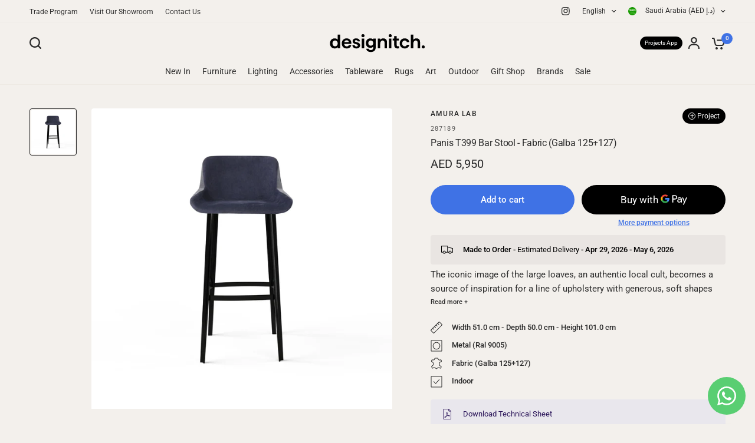

--- FILE ---
content_type: text/html; charset=utf-8
request_url: https://designitch.com/en-sa/products/panis-t399-bar-stool-fabric-galba-125-127
body_size: 65321
content:
<!doctype html><html class="no-js" lang="en" dir="ltr">
<head>
<link rel='preconnect dns-prefetch' href='https://api.config-security.com/' crossorigin />
<link rel='preconnect dns-prefetch' href='https://conf.config-security.com/' crossorigin />
<link rel='preconnect dns-prefetch' href='https://whale.camera/' crossorigin />
<script>
/* >> TriplePixel :: start*/
window.TriplePixelData={TripleName:"designgarage.myshopify.com",ver:"2.12",plat:"SHOPIFY",isHeadless:false},function(W,H,A,L,E,_,B,N){function O(U,T,P,H,R){void 0===R&&(R=!1),H=new XMLHttpRequest,P?(H.open("POST",U,!0),H.setRequestHeader("Content-Type","text/plain")):H.open("GET",U,!0),H.send(JSON.stringify(P||{})),H.onreadystatechange=function(){4===H.readyState&&200===H.status?(R=H.responseText,U.includes(".txt")?eval(R):P||(N[B]=R)):(299<H.status||H.status<200)&&T&&!R&&(R=!0,O(U,T-1,P))}}if(N=window,!N[H+"sn"]){N[H+"sn"]=1,L=function(){return Date.now().toString(36)+"_"+Math.random().toString(36)};try{A.setItem(H,1+(0|A.getItem(H)||0)),(E=JSON.parse(A.getItem(H+"U")||"[]")).push({u:location.href,r:document.referrer,t:Date.now(),id:L()}),A.setItem(H+"U",JSON.stringify(E))}catch(e){}var i,m,p;A.getItem('"!nC`')||(_=A,A=N,A[H]||(E=A[H]=function(t,e,a){return void 0===a&&(a=[]),"State"==t?E.s:(W=L(),(E._q=E._q||[]).push([W,t,e].concat(a)),W)},E.s="Installed",E._q=[],E.ch=W,B="configSecurityConfModel",N[B]=1,O("https://conf.config-security.com/model",5),i=L(),m=A[atob("c2NyZWVu")],_.setItem("di_pmt_wt",i),p={id:i,action:"profile",avatar:_.getItem("auth-security_rand_salt_"),time:m[atob("d2lkdGg=")]+":"+m[atob("aGVpZ2h0")],host:A.TriplePixelData.TripleName,plat:A.TriplePixelData.plat,url:window.location.href,ref:document.referrer,ver:A.TriplePixelData.ver},O("https://api.config-security.com/event",5,p),O("https://whale.camera/live/dot.txt",5)))}}("","TriplePixel",localStorage);
/* << TriplePixel :: end*/
</script>
	<meta charset="utf-8">
	<meta http-equiv="X-UA-Compatible" content="IE=edge,chrome=1">
	<meta name="viewport" content="width=device-width, initial-scale=1, maximum-scale=5, viewport-fit=cover">
	<meta name="theme-color" content="#f3f0ec">
	<link rel="canonical" href="https://designitch.com/en-sa/products/panis-t399-bar-stool-fabric-galba-125-127">
	<link rel="preconnect" href="https://cdn.shopify.com" crossorigin>
	<meta name="google-site-verification" content="9AGvkn8-xCqGw1cwI_RXTEdptgSPoaypkpj2ifED9Rc" />
    <meta name="p:domain_verify" content="e845f4af912c2089d626eb8060ae84d7"/>

	<link rel="preload" as="style" href="//designitch.com/cdn/shop/t/217/assets/app.css?v=145906923778254651811763627277">
<link rel="preload" as="style" href="//designitch.com/cdn/shop/t/217/assets/product-grid.css?v=64950488997667110561763628826">
<link rel="preload" as="style" href="//designitch.com/cdn/shop/t/217/assets/product.css?v=102073911290342324321740555879">



<link rel="preload" as="script" href="//designitch.com/cdn/shop/t/217/assets/animations.min.js?v=85537150597007260831689666687">

<link rel="preload" as="script" href="//designitch.com/cdn/shop/t/217/assets/header.js?v=6094887744313169711689666688">
<link rel="preload" as="script" href="//designitch.com/cdn/shop/t/217/assets/vendor.min.js?v=109150769586254387741690361029">
<link rel="preload" as="script" href="//designitch.com/cdn/shop/t/217/assets/app.js?v=53290164353420243121689666687">

<script>
window.lazySizesConfig = window.lazySizesConfig || {};
window.lazySizesConfig.expand = 250;
window.lazySizesConfig.loadMode = 1;
window.lazySizesConfig.loadHidden = false;
</script>


	

	<title>
	Amura Lab - Panis T399 Bar Stool - Fabric (Galba 125+127) &ndash; Designitch
	</title>

	
	<meta name="description" content="Buy the Panis T399 Bar Stool - Fabric (Galba 125+127) by Amura Lab online at Designitch. Shop for different Bar Stools from over 100 design brands. Free 24 hour delivery for all In-Stock items in the UAE!">
	
<link rel="preconnect" href="https://fonts.shopifycdn.com" crossorigin>

<meta property="og:site_name" content="Designitch">
<meta property="og:url" content="https://designitch.com/en-sa/products/panis-t399-bar-stool-fabric-galba-125-127">
<meta property="og:title" content="Amura Lab - Panis T399 Bar Stool - Fabric (Galba 125+127)">
<meta property="og:type" content="product">
<meta property="og:description" content="Buy the Panis T399 Bar Stool - Fabric (Galba 125+127) by Amura Lab online at Designitch. Shop for different Bar Stools from over 100 design brands. Free 24 hour delivery for all In-Stock items in the UAE!"><meta property="og:image" content="http://designitch.com/cdn/shop/products/PanisT399BarStool-Fabric_Galba125_127.jpg?v=1666348720">
  <meta property="og:image:secure_url" content="https://designitch.com/cdn/shop/products/PanisT399BarStool-Fabric_Galba125_127.jpg?v=1666348720">
  <meta property="og:image:width" content="2000">
  <meta property="og:image:height" content="2000"><meta property="og:price:amount" content="5,950">
  <meta property="og:price:currency" content="AED"><meta name="twitter:card" content="summary_large_image">
<meta name="twitter:title" content="Amura Lab - Panis T399 Bar Stool - Fabric (Galba 125+127)">
<meta name="twitter:description" content="Buy the Panis T399 Bar Stool - Fabric (Galba 125+127) by Amura Lab online at Designitch. Shop for different Bar Stools from over 100 design brands. Free 24 hour delivery for all In-Stock items in the UAE!">


	<link href="//designitch.com/cdn/shop/t/217/assets/app.css?v=145906923778254651811763627277" rel="stylesheet" type="text/css" media="all" />
	<link href="//designitch.com/cdn/shop/t/217/assets/product-grid.css?v=64950488997667110561763628826" rel="stylesheet" type="text/css" media="all" />

	<style data-shopify>
	@font-face {
  font-family: Roboto;
  font-weight: 400;
  font-style: normal;
  font-display: swap;
  src: url("//designitch.com/cdn/fonts/roboto/roboto_n4.2019d890f07b1852f56ce63ba45b2db45d852cba.woff2") format("woff2"),
       url("//designitch.com/cdn/fonts/roboto/roboto_n4.238690e0007583582327135619c5f7971652fa9d.woff") format("woff");
}

@font-face {
  font-family: Roboto;
  font-weight: 500;
  font-style: normal;
  font-display: swap;
  src: url("//designitch.com/cdn/fonts/roboto/roboto_n5.250d51708d76acbac296b0e21ede8f81de4e37aa.woff2") format("woff2"),
       url("//designitch.com/cdn/fonts/roboto/roboto_n5.535e8c56f4cbbdea416167af50ab0ff1360a3949.woff") format("woff");
}

@font-face {
  font-family: Roboto;
  font-weight: 600;
  font-style: normal;
  font-display: swap;
  src: url("//designitch.com/cdn/fonts/roboto/roboto_n6.3d305d5382545b48404c304160aadee38c90ef9d.woff2") format("woff2"),
       url("//designitch.com/cdn/fonts/roboto/roboto_n6.bb37be020157f87e181e5489d5e9137ad60c47a2.woff") format("woff");
}

@font-face {
  font-family: Roboto;
  font-weight: 400;
  font-style: italic;
  font-display: swap;
  src: url("//designitch.com/cdn/fonts/roboto/roboto_i4.57ce898ccda22ee84f49e6b57ae302250655e2d4.woff2") format("woff2"),
       url("//designitch.com/cdn/fonts/roboto/roboto_i4.b21f3bd061cbcb83b824ae8c7671a82587b264bf.woff") format("woff");
}

@font-face {
  font-family: Roboto;
  font-weight: 600;
  font-style: italic;
  font-display: swap;
  src: url("//designitch.com/cdn/fonts/roboto/roboto_i6.ebd6b6733fb2b030d60cbf61316511a7ffd82fb3.woff2") format("woff2"),
       url("//designitch.com/cdn/fonts/roboto/roboto_i6.1363905a6d5249605bc5e0f859663ffe95ac3bed.woff") format("woff");
}


		@font-face {
  font-family: Inter;
  font-weight: 600;
  font-style: normal;
  font-display: swap;
  src: url("//designitch.com/cdn/fonts/inter/inter_n6.771af0474a71b3797eb38f3487d6fb79d43b6877.woff2") format("woff2"),
       url("//designitch.com/cdn/fonts/inter/inter_n6.88c903d8f9e157d48b73b7777d0642925bcecde7.woff") format("woff");
}

@font-face {
  font-family: Inter;
  font-weight: 400;
  font-style: normal;
  font-display: swap;
  src: url("//designitch.com/cdn/fonts/inter/inter_n4.b2a3f24c19b4de56e8871f609e73ca7f6d2e2bb9.woff2") format("woff2"),
       url("//designitch.com/cdn/fonts/inter/inter_n4.af8052d517e0c9ffac7b814872cecc27ae1fa132.woff") format("woff");
}

h1,h2,h3,h4,h5,h6,
	.h1,.h2,.h3,.h4,.h5,.h6,
	.logolink.text-logo,
	.heading-font,
	.h1-xlarge,
	.h1-large,
	blockquote p,
	blockquote span,
	.customer-addresses .my-address .address-index {
		font-style: normal;
		font-weight: 600;
		font-family: Inter, sans-serif;
	}
	body,
	.body-font,
	.thb-product-detail .product-title {
		font-style: normal;
		font-weight: 400;
		font-family: Roboto, sans-serif;
	}
	:root {

		--font-body-scale: 1.0;
		--font-body-line-height-scale: 1.0;
		--font-body-letter-spacing: 0.0em;
		--font-announcement-scale: 1.0;
		--font-heading-scale: 1.0;
		--font-heading-line-height-scale: 1.0;
		--font-heading-letter-spacing: -0.02em;
		--font-navigation-scale: 1.0;
		--font-product-price-scale: 1.0;
		--font-product-title-scale: 1.0;
		--font-product-title-line-height-scale: 1.0;
		--button-letter-spacing: 0.0em;

		--block-border-radius: 4px;
		--button-border-radius: 25px;
		--input-border-radius: 6px;--bg-body: #f3f0ec;
			--bg-body-rgb: 243,240,236;
			--bg-body-darken: #ede9e3;
			--payment-terms-background-color: #f3f0ec;--color-body: #2b2b2b;
		  --color-body-rgb: 43,43,43;--color-heading: #2b2b2b;
		  --color-heading-rgb: 43,43,43;--color-accent: #3f72e5;
			--color-accent-hover: #205be1;
			--color-accent-rgb: 63,114,229;--color-border: #eeeae4;--color-form-border: #D3D3D3;--color-overlay-rgb: 159,163,167;--color-drawer-bg: #ffffff;
			--color-drawer-bg-rgb: 255,255,255;--color-announcement-bar-text: #ffffff;--color-announcement-bar-bg: #75221c;--color-secondary-menu-text: #2b2b2b;--color-secondary-menu-bg: #f3f0ec;--color-header-bg: #f3f0ec;
			--color-header-bg-rgb: 243,240,236;--color-header-text: #2b2b2b;
			--color-header-text-rgb: 43,43,43;--color-header-links: #2b2b2b;--color-header-links-hover: #3F72E5;--color-header-icons: #2b2b2b;--color-header-border: #E2E2E2;--solid-button-background: #2b2b2b;
			--solid-button-background-hover: #191919;--solid-button-label: #ffffff;--white-button-label: #2b2b2b;--color-price: #2b2b2b;
			--color-price-rgb: 43,43,43;--color-price-discounted: #C62A32;--color-star: #FFAA47;--color-inventory-instock: #279A4B;--color-inventory-lowstock: #e97f32;--block-shadows: 0px 4px 6px rgba(0, 0, 0, 0.08);--section-spacing-mobile: 50px;--section-spacing-desktop: 70px;--color-product-card-bg: rgba(0,0,0,0);--color-article-card-bg: #f5f5f5;--color-badge-text: #ffffff;--color-badge-sold-out: #6d6b6b;--color-badge-sale: #c62a32;--badge-corner-radius: 0px;--color-footer-heading: #FFFFFF;
			--color-footer-heading-rgb: 255,255,255;--color-footer-text: #DADCE0;
			--color-footer-text-rgb: 218,220,224;--color-footer-link: #aaaeb6;--color-footer-link-hover: #FFFFFF;--color-footer-border: #868d94;
			--color-footer-border-rgb: 134,141,148;--color-footer-bg: #2b2b2b;}
</style>


	<script>
		window.theme = window.theme || {};
		theme = {
			settings: {
				money_with_currency_format:"\u003cspan class=money\u003eAED {{amount_no_decimals}}\u003c\/span\u003e",
				cart_drawer:true},
			routes: {
				root_url: '/en-sa',
				cart_url: '/en-sa/cart',
				cart_add_url: '/en-sa/cart/add',
				search_url: '/en-sa/search',
				cart_change_url: '/en-sa/cart/change',
				cart_update_url: '/en-sa/cart/update',
				predictive_search_url: '/en-sa/search/suggest',
			},
			variantStrings: {
        addToCart: `Add to cart`,
        soldOut: `Sold out`,
        unavailable: `Unavailable`,
      },
			strings: {
				requiresTerms: `You must agree with the terms and conditions of sales to check out`,
			}
		};
	</script>
	<script>window.performance && window.performance.mark && window.performance.mark('shopify.content_for_header.start');</script><meta id="shopify-digital-wallet" name="shopify-digital-wallet" content="/10400082/digital_wallets/dialog">
<link rel="alternate" hreflang="x-default" href="https://designitch.com/products/panis-t399-bar-stool-fabric-galba-125-127">
<link rel="alternate" hreflang="en-SA" href="https://designitch.com/en-sa/products/panis-t399-bar-stool-fabric-galba-125-127">
<link rel="alternate" hreflang="en-KW" href="https://designitch.com/en-kw/products/panis-t399-bar-stool-fabric-galba-125-127">
<link rel="alternate" hreflang="en-OM" href="https://designitch.com/en-om/products/panis-t399-bar-stool-fabric-galba-125-127">
<link rel="alternate" hreflang="en-BH" href="https://designitch.com/en-bh/products/panis-t399-bar-stool-fabric-galba-125-127">
<link rel="alternate" hreflang="en-QA" href="https://designitch.com/en-qa/products/panis-t399-bar-stool-fabric-galba-125-127">
<link rel="alternate" hreflang="en-AD" href="https://designitch.com/en-eu/products/panis-t399-bar-stool-fabric-galba-125-127">
<link rel="alternate" hreflang="en-AL" href="https://designitch.com/en-eu/products/panis-t399-bar-stool-fabric-galba-125-127">
<link rel="alternate" hreflang="en-AM" href="https://designitch.com/en-eu/products/panis-t399-bar-stool-fabric-galba-125-127">
<link rel="alternate" hreflang="en-AT" href="https://designitch.com/en-eu/products/panis-t399-bar-stool-fabric-galba-125-127">
<link rel="alternate" hreflang="en-AX" href="https://designitch.com/en-eu/products/panis-t399-bar-stool-fabric-galba-125-127">
<link rel="alternate" hreflang="en-BA" href="https://designitch.com/en-eu/products/panis-t399-bar-stool-fabric-galba-125-127">
<link rel="alternate" hreflang="en-BE" href="https://designitch.com/en-eu/products/panis-t399-bar-stool-fabric-galba-125-127">
<link rel="alternate" hreflang="en-BG" href="https://designitch.com/en-eu/products/panis-t399-bar-stool-fabric-galba-125-127">
<link rel="alternate" hreflang="en-BY" href="https://designitch.com/en-eu/products/panis-t399-bar-stool-fabric-galba-125-127">
<link rel="alternate" hreflang="en-CH" href="https://designitch.com/en-eu/products/panis-t399-bar-stool-fabric-galba-125-127">
<link rel="alternate" hreflang="en-CY" href="https://designitch.com/en-eu/products/panis-t399-bar-stool-fabric-galba-125-127">
<link rel="alternate" hreflang="en-CZ" href="https://designitch.com/en-eu/products/panis-t399-bar-stool-fabric-galba-125-127">
<link rel="alternate" hreflang="en-DE" href="https://designitch.com/en-eu/products/panis-t399-bar-stool-fabric-galba-125-127">
<link rel="alternate" hreflang="en-DK" href="https://designitch.com/en-eu/products/panis-t399-bar-stool-fabric-galba-125-127">
<link rel="alternate" hreflang="en-EE" href="https://designitch.com/en-eu/products/panis-t399-bar-stool-fabric-galba-125-127">
<link rel="alternate" hreflang="en-ES" href="https://designitch.com/en-eu/products/panis-t399-bar-stool-fabric-galba-125-127">
<link rel="alternate" hreflang="en-FI" href="https://designitch.com/en-eu/products/panis-t399-bar-stool-fabric-galba-125-127">
<link rel="alternate" hreflang="en-FO" href="https://designitch.com/en-eu/products/panis-t399-bar-stool-fabric-galba-125-127">
<link rel="alternate" hreflang="en-FR" href="https://designitch.com/en-eu/products/panis-t399-bar-stool-fabric-galba-125-127">
<link rel="alternate" hreflang="en-GB" href="https://designitch.com/en-eu/products/panis-t399-bar-stool-fabric-galba-125-127">
<link rel="alternate" hreflang="en-GE" href="https://designitch.com/en-eu/products/panis-t399-bar-stool-fabric-galba-125-127">
<link rel="alternate" hreflang="en-GG" href="https://designitch.com/en-eu/products/panis-t399-bar-stool-fabric-galba-125-127">
<link rel="alternate" hreflang="en-GI" href="https://designitch.com/en-eu/products/panis-t399-bar-stool-fabric-galba-125-127">
<link rel="alternate" hreflang="en-GL" href="https://designitch.com/en-eu/products/panis-t399-bar-stool-fabric-galba-125-127">
<link rel="alternate" hreflang="en-GP" href="https://designitch.com/en-eu/products/panis-t399-bar-stool-fabric-galba-125-127">
<link rel="alternate" hreflang="en-GR" href="https://designitch.com/en-eu/products/panis-t399-bar-stool-fabric-galba-125-127">
<link rel="alternate" hreflang="en-HR" href="https://designitch.com/en-eu/products/panis-t399-bar-stool-fabric-galba-125-127">
<link rel="alternate" hreflang="en-HU" href="https://designitch.com/en-eu/products/panis-t399-bar-stool-fabric-galba-125-127">
<link rel="alternate" hreflang="en-IE" href="https://designitch.com/en-eu/products/panis-t399-bar-stool-fabric-galba-125-127">
<link rel="alternate" hreflang="en-IM" href="https://designitch.com/en-eu/products/panis-t399-bar-stool-fabric-galba-125-127">
<link rel="alternate" hreflang="en-IS" href="https://designitch.com/en-eu/products/panis-t399-bar-stool-fabric-galba-125-127">
<link rel="alternate" hreflang="en-IT" href="https://designitch.com/en-eu/products/panis-t399-bar-stool-fabric-galba-125-127">
<link rel="alternate" hreflang="en-JE" href="https://designitch.com/en-eu/products/panis-t399-bar-stool-fabric-galba-125-127">
<link rel="alternate" hreflang="en-LI" href="https://designitch.com/en-eu/products/panis-t399-bar-stool-fabric-galba-125-127">
<link rel="alternate" hreflang="en-LT" href="https://designitch.com/en-eu/products/panis-t399-bar-stool-fabric-galba-125-127">
<link rel="alternate" hreflang="en-LU" href="https://designitch.com/en-eu/products/panis-t399-bar-stool-fabric-galba-125-127">
<link rel="alternate" hreflang="en-LV" href="https://designitch.com/en-eu/products/panis-t399-bar-stool-fabric-galba-125-127">
<link rel="alternate" hreflang="en-MC" href="https://designitch.com/en-eu/products/panis-t399-bar-stool-fabric-galba-125-127">
<link rel="alternate" hreflang="en-MD" href="https://designitch.com/en-eu/products/panis-t399-bar-stool-fabric-galba-125-127">
<link rel="alternate" hreflang="en-ME" href="https://designitch.com/en-eu/products/panis-t399-bar-stool-fabric-galba-125-127">
<link rel="alternate" hreflang="en-MK" href="https://designitch.com/en-eu/products/panis-t399-bar-stool-fabric-galba-125-127">
<link rel="alternate" hreflang="en-MT" href="https://designitch.com/en-eu/products/panis-t399-bar-stool-fabric-galba-125-127">
<link rel="alternate" hreflang="en-NL" href="https://designitch.com/en-eu/products/panis-t399-bar-stool-fabric-galba-125-127">
<link rel="alternate" hreflang="en-NO" href="https://designitch.com/en-eu/products/panis-t399-bar-stool-fabric-galba-125-127">
<link rel="alternate" hreflang="en-PL" href="https://designitch.com/en-eu/products/panis-t399-bar-stool-fabric-galba-125-127">
<link rel="alternate" hreflang="en-PT" href="https://designitch.com/en-eu/products/panis-t399-bar-stool-fabric-galba-125-127">
<link rel="alternate" hreflang="en-RE" href="https://designitch.com/en-eu/products/panis-t399-bar-stool-fabric-galba-125-127">
<link rel="alternate" hreflang="en-RO" href="https://designitch.com/en-eu/products/panis-t399-bar-stool-fabric-galba-125-127">
<link rel="alternate" hreflang="en-RS" href="https://designitch.com/en-eu/products/panis-t399-bar-stool-fabric-galba-125-127">
<link rel="alternate" hreflang="en-SE" href="https://designitch.com/en-eu/products/panis-t399-bar-stool-fabric-galba-125-127">
<link rel="alternate" hreflang="en-SI" href="https://designitch.com/en-eu/products/panis-t399-bar-stool-fabric-galba-125-127">
<link rel="alternate" hreflang="en-SJ" href="https://designitch.com/en-eu/products/panis-t399-bar-stool-fabric-galba-125-127">
<link rel="alternate" hreflang="en-SK" href="https://designitch.com/en-eu/products/panis-t399-bar-stool-fabric-galba-125-127">
<link rel="alternate" hreflang="en-SM" href="https://designitch.com/en-eu/products/panis-t399-bar-stool-fabric-galba-125-127">
<link rel="alternate" hreflang="en-TR" href="https://designitch.com/en-eu/products/panis-t399-bar-stool-fabric-galba-125-127">
<link rel="alternate" hreflang="en-VA" href="https://designitch.com/en-eu/products/panis-t399-bar-stool-fabric-galba-125-127">
<link rel="alternate" hreflang="en-XK" href="https://designitch.com/en-eu/products/panis-t399-bar-stool-fabric-galba-125-127">
<link rel="alternate" hreflang="en-YT" href="https://designitch.com/en-eu/products/panis-t399-bar-stool-fabric-galba-125-127">
<link rel="alternate" hreflang="en-AE" href="https://designitch.com/products/panis-t399-bar-stool-fabric-galba-125-127">
<link rel="alternate" hreflang="ar-AE" href="https://designitch.com/ar/products/panis-t399-bar-stool-fabric-galba-125-127">
<link rel="alternate" type="application/json+oembed" href="https://designitch.com/en-sa/products/panis-t399-bar-stool-fabric-galba-125-127.oembed">
<script async="async" src="/checkouts/internal/preloads.js?locale=en-SA"></script>
<script id="shopify-features" type="application/json">{"accessToken":"6117d1394d023f4915ffa7cf5577c2d5","betas":["rich-media-storefront-analytics"],"domain":"designitch.com","predictiveSearch":true,"shopId":10400082,"locale":"en"}</script>
<script>var Shopify = Shopify || {};
Shopify.shop = "designgarage.myshopify.com";
Shopify.locale = "en";
Shopify.currency = {"active":"AED","rate":"1.0"};
Shopify.country = "SA";
Shopify.theme = {"name":"Vision (Live)","id":122536984647,"schema_name":"Vision","schema_version":"1.1.2","theme_store_id":2053,"role":"main"};
Shopify.theme.handle = "null";
Shopify.theme.style = {"id":null,"handle":null};
Shopify.cdnHost = "designitch.com/cdn";
Shopify.routes = Shopify.routes || {};
Shopify.routes.root = "/en-sa/";</script>
<script type="module">!function(o){(o.Shopify=o.Shopify||{}).modules=!0}(window);</script>
<script>!function(o){function n(){var o=[];function n(){o.push(Array.prototype.slice.apply(arguments))}return n.q=o,n}var t=o.Shopify=o.Shopify||{};t.loadFeatures=n(),t.autoloadFeatures=n()}(window);</script>
<script id="shop-js-analytics" type="application/json">{"pageType":"product"}</script>
<script defer="defer" async type="module" src="//designitch.com/cdn/shopifycloud/shop-js/modules/v2/client.init-shop-cart-sync_WVOgQShq.en.esm.js"></script>
<script defer="defer" async type="module" src="//designitch.com/cdn/shopifycloud/shop-js/modules/v2/chunk.common_C_13GLB1.esm.js"></script>
<script defer="defer" async type="module" src="//designitch.com/cdn/shopifycloud/shop-js/modules/v2/chunk.modal_CLfMGd0m.esm.js"></script>
<script type="module">
  await import("//designitch.com/cdn/shopifycloud/shop-js/modules/v2/client.init-shop-cart-sync_WVOgQShq.en.esm.js");
await import("//designitch.com/cdn/shopifycloud/shop-js/modules/v2/chunk.common_C_13GLB1.esm.js");
await import("//designitch.com/cdn/shopifycloud/shop-js/modules/v2/chunk.modal_CLfMGd0m.esm.js");

  window.Shopify.SignInWithShop?.initShopCartSync?.({"fedCMEnabled":true,"windoidEnabled":true});

</script>
<script id="__st">var __st={"a":10400082,"offset":14400,"reqid":"baec9c35-1786-441b-8500-0e05b07b124f-1769566583","pageurl":"designitch.com\/en-sa\/products\/panis-t399-bar-stool-fabric-galba-125-127","u":"4fbe9cddcc79","p":"product","rtyp":"product","rid":6722855534663};</script>
<script>window.ShopifyPaypalV4VisibilityTracking = true;</script>
<script id="captcha-bootstrap">!function(){'use strict';const t='contact',e='account',n='new_comment',o=[[t,t],['blogs',n],['comments',n],[t,'customer']],c=[[e,'customer_login'],[e,'guest_login'],[e,'recover_customer_password'],[e,'create_customer']],r=t=>t.map((([t,e])=>`form[action*='/${t}']:not([data-nocaptcha='true']) input[name='form_type'][value='${e}']`)).join(','),a=t=>()=>t?[...document.querySelectorAll(t)].map((t=>t.form)):[];function s(){const t=[...o],e=r(t);return a(e)}const i='password',u='form_key',d=['recaptcha-v3-token','g-recaptcha-response','h-captcha-response',i],f=()=>{try{return window.sessionStorage}catch{return}},m='__shopify_v',_=t=>t.elements[u];function p(t,e,n=!1){try{const o=window.sessionStorage,c=JSON.parse(o.getItem(e)),{data:r}=function(t){const{data:e,action:n}=t;return t[m]||n?{data:e,action:n}:{data:t,action:n}}(c);for(const[e,n]of Object.entries(r))t.elements[e]&&(t.elements[e].value=n);n&&o.removeItem(e)}catch(o){console.error('form repopulation failed',{error:o})}}const l='form_type',E='cptcha';function T(t){t.dataset[E]=!0}const w=window,h=w.document,L='Shopify',v='ce_forms',y='captcha';let A=!1;((t,e)=>{const n=(g='f06e6c50-85a8-45c8-87d0-21a2b65856fe',I='https://cdn.shopify.com/shopifycloud/storefront-forms-hcaptcha/ce_storefront_forms_captcha_hcaptcha.v1.5.2.iife.js',D={infoText:'Protected by hCaptcha',privacyText:'Privacy',termsText:'Terms'},(t,e,n)=>{const o=w[L][v],c=o.bindForm;if(c)return c(t,g,e,D).then(n);var r;o.q.push([[t,g,e,D],n]),r=I,A||(h.body.append(Object.assign(h.createElement('script'),{id:'captcha-provider',async:!0,src:r})),A=!0)});var g,I,D;w[L]=w[L]||{},w[L][v]=w[L][v]||{},w[L][v].q=[],w[L][y]=w[L][y]||{},w[L][y].protect=function(t,e){n(t,void 0,e),T(t)},Object.freeze(w[L][y]),function(t,e,n,w,h,L){const[v,y,A,g]=function(t,e,n){const i=e?o:[],u=t?c:[],d=[...i,...u],f=r(d),m=r(i),_=r(d.filter((([t,e])=>n.includes(e))));return[a(f),a(m),a(_),s()]}(w,h,L),I=t=>{const e=t.target;return e instanceof HTMLFormElement?e:e&&e.form},D=t=>v().includes(t);t.addEventListener('submit',(t=>{const e=I(t);if(!e)return;const n=D(e)&&!e.dataset.hcaptchaBound&&!e.dataset.recaptchaBound,o=_(e),c=g().includes(e)&&(!o||!o.value);(n||c)&&t.preventDefault(),c&&!n&&(function(t){try{if(!f())return;!function(t){const e=f();if(!e)return;const n=_(t);if(!n)return;const o=n.value;o&&e.removeItem(o)}(t);const e=Array.from(Array(32),(()=>Math.random().toString(36)[2])).join('');!function(t,e){_(t)||t.append(Object.assign(document.createElement('input'),{type:'hidden',name:u})),t.elements[u].value=e}(t,e),function(t,e){const n=f();if(!n)return;const o=[...t.querySelectorAll(`input[type='${i}']`)].map((({name:t})=>t)),c=[...d,...o],r={};for(const[a,s]of new FormData(t).entries())c.includes(a)||(r[a]=s);n.setItem(e,JSON.stringify({[m]:1,action:t.action,data:r}))}(t,e)}catch(e){console.error('failed to persist form',e)}}(e),e.submit())}));const S=(t,e)=>{t&&!t.dataset[E]&&(n(t,e.some((e=>e===t))),T(t))};for(const o of['focusin','change'])t.addEventListener(o,(t=>{const e=I(t);D(e)&&S(e,y())}));const B=e.get('form_key'),M=e.get(l),P=B&&M;t.addEventListener('DOMContentLoaded',(()=>{const t=y();if(P)for(const e of t)e.elements[l].value===M&&p(e,B);[...new Set([...A(),...v().filter((t=>'true'===t.dataset.shopifyCaptcha))])].forEach((e=>S(e,t)))}))}(h,new URLSearchParams(w.location.search),n,t,e,['guest_login'])})(!0,!0)}();</script>
<script integrity="sha256-4kQ18oKyAcykRKYeNunJcIwy7WH5gtpwJnB7kiuLZ1E=" data-source-attribution="shopify.loadfeatures" defer="defer" src="//designitch.com/cdn/shopifycloud/storefront/assets/storefront/load_feature-a0a9edcb.js" crossorigin="anonymous"></script>
<script data-source-attribution="shopify.dynamic_checkout.dynamic.init">var Shopify=Shopify||{};Shopify.PaymentButton=Shopify.PaymentButton||{isStorefrontPortableWallets:!0,init:function(){window.Shopify.PaymentButton.init=function(){};var t=document.createElement("script");t.src="https://designitch.com/cdn/shopifycloud/portable-wallets/latest/portable-wallets.en.js",t.type="module",document.head.appendChild(t)}};
</script>
<script data-source-attribution="shopify.dynamic_checkout.buyer_consent">
  function portableWalletsHideBuyerConsent(e){var t=document.getElementById("shopify-buyer-consent"),n=document.getElementById("shopify-subscription-policy-button");t&&n&&(t.classList.add("hidden"),t.setAttribute("aria-hidden","true"),n.removeEventListener("click",e))}function portableWalletsShowBuyerConsent(e){var t=document.getElementById("shopify-buyer-consent"),n=document.getElementById("shopify-subscription-policy-button");t&&n&&(t.classList.remove("hidden"),t.removeAttribute("aria-hidden"),n.addEventListener("click",e))}window.Shopify?.PaymentButton&&(window.Shopify.PaymentButton.hideBuyerConsent=portableWalletsHideBuyerConsent,window.Shopify.PaymentButton.showBuyerConsent=portableWalletsShowBuyerConsent);
</script>
<script>
  function portableWalletsCleanup(e){e&&e.src&&console.error("Failed to load portable wallets script "+e.src);var t=document.querySelectorAll("shopify-accelerated-checkout .shopify-payment-button__skeleton, shopify-accelerated-checkout-cart .wallet-cart-button__skeleton"),e=document.getElementById("shopify-buyer-consent");for(let e=0;e<t.length;e++)t[e].remove();e&&e.remove()}function portableWalletsNotLoadedAsModule(e){e instanceof ErrorEvent&&"string"==typeof e.message&&e.message.includes("import.meta")&&"string"==typeof e.filename&&e.filename.includes("portable-wallets")&&(window.removeEventListener("error",portableWalletsNotLoadedAsModule),window.Shopify.PaymentButton.failedToLoad=e,"loading"===document.readyState?document.addEventListener("DOMContentLoaded",window.Shopify.PaymentButton.init):window.Shopify.PaymentButton.init())}window.addEventListener("error",portableWalletsNotLoadedAsModule);
</script>

<script type="module" src="https://designitch.com/cdn/shopifycloud/portable-wallets/latest/portable-wallets.en.js" onError="portableWalletsCleanup(this)" crossorigin="anonymous"></script>
<script nomodule>
  document.addEventListener("DOMContentLoaded", portableWalletsCleanup);
</script>

<link id="shopify-accelerated-checkout-styles" rel="stylesheet" media="screen" href="https://designitch.com/cdn/shopifycloud/portable-wallets/latest/accelerated-checkout-backwards-compat.css" crossorigin="anonymous">
<style id="shopify-accelerated-checkout-cart">
        #shopify-buyer-consent {
  margin-top: 1em;
  display: inline-block;
  width: 100%;
}

#shopify-buyer-consent.hidden {
  display: none;
}

#shopify-subscription-policy-button {
  background: none;
  border: none;
  padding: 0;
  text-decoration: underline;
  font-size: inherit;
  cursor: pointer;
}

#shopify-subscription-policy-button::before {
  box-shadow: none;
}

      </style>

<script>window.performance && window.performance.mark && window.performance.mark('shopify.content_for_header.end');</script> <!-- Header hook for plugins -->

	<script>document.documentElement.className = document.documentElement.className.replace('no-js', 'js');</script>
<!-- BEGIN app block: shopify://apps/elevar-conversion-tracking/blocks/dataLayerEmbed/bc30ab68-b15c-4311-811f-8ef485877ad6 -->



<script type="module" dynamic>
  const configUrl = "/a/elevar/static/configs/71e523df09b656806aca490e5cb9f2c2567fa7bc/config.js";
  const config = (await import(configUrl)).default;
  const scriptUrl = config.script_src_app_theme_embed;

  if (scriptUrl) {
    const { handler } = await import(scriptUrl);

    await handler(
      config,
      {
        cartData: {
  marketId: "53116999",
  attributes:{},
  cartTotal: "0.0",
  currencyCode:"AED",
  items: []
}
,
        user: {cartTotal: "0.0",
    currencyCode:"AED",customer: {},
}
,
        isOnCartPage:false,
        collectionView:null,
        searchResultsView:null,
        productView:{
    attributes:{},
    currencyCode:"AED",defaultVariant: {id:"287189",name:"Panis T399 Bar Stool - Fabric (Galba 125+127)",
        brand:"Amura Lab",
        category:"Bar Stools",
        variant:"Default Title",
        price: "5950.0",
        productId: "6722855534663",
        variantId: "39871513788487",
        compareAtPrice: "0.0",image:"\/\/designitch.com\/cdn\/shop\/products\/PanisT399BarStool-Fabric_Galba125_127.jpg?v=1666348720",url:"\/en-sa\/products\/panis-t399-bar-stool-fabric-galba-125-127?variant=39871513788487"},items: [{id:"287189",name:"Panis T399 Bar Stool - Fabric (Galba 125+127)",
          brand:"Amura Lab",
          category:"Bar Stools",
          variant:"Default Title",
          price: "5950.0",
          productId: "6722855534663",
          variantId: "39871513788487",
          compareAtPrice: "0.0",image:"\/\/designitch.com\/cdn\/shop\/products\/PanisT399BarStool-Fabric_Galba125_127.jpg?v=1666348720",url:"\/en-sa\/products\/panis-t399-bar-stool-fabric-galba-125-127?variant=39871513788487"},]
  },
        checkoutComplete: null
      }
    );
  }
</script>


<!-- END app block --><!-- BEGIN app block: shopify://apps/whatsapp-button/blocks/app-embed-block/96d80a63-e860-4262-a001-8b82ac4d00e6 --><script>
    (function() {
        function asyncLoad() {
            var url = 'https://whatsapp-button.eazeapps.io/api/buttonInstallation/scriptTag?shopId=8344&v=1758648099';
            var s = document.createElement('script');
            s.type = 'text/javascript';
            s.async = true;
            s.src = url;
            var x = document.getElementsByTagName('script')[0];
            x.parentNode.insertBefore(s, x);
        };
        if(window.attachEvent) {
            window.attachEvent('onload', asyncLoad);
        } else {
            window.addEventListener('load', asyncLoad, false);
        }
    })();
</script>

<!-- END app block --><!-- BEGIN app block: shopify://apps/klaviyo-email-marketing-sms/blocks/klaviyo-onsite-embed/2632fe16-c075-4321-a88b-50b567f42507 -->












  <script async src="https://static.klaviyo.com/onsite/js/R86ApC/klaviyo.js?company_id=R86ApC"></script>
  <script>!function(){if(!window.klaviyo){window._klOnsite=window._klOnsite||[];try{window.klaviyo=new Proxy({},{get:function(n,i){return"push"===i?function(){var n;(n=window._klOnsite).push.apply(n,arguments)}:function(){for(var n=arguments.length,o=new Array(n),w=0;w<n;w++)o[w]=arguments[w];var t="function"==typeof o[o.length-1]?o.pop():void 0,e=new Promise((function(n){window._klOnsite.push([i].concat(o,[function(i){t&&t(i),n(i)}]))}));return e}}})}catch(n){window.klaviyo=window.klaviyo||[],window.klaviyo.push=function(){var n;(n=window._klOnsite).push.apply(n,arguments)}}}}();</script>

  
    <script id="viewed_product">
      if (item == null) {
        var _learnq = _learnq || [];

        var MetafieldReviews = null
        var MetafieldYotpoRating = null
        var MetafieldYotpoCount = null
        var MetafieldLooxRating = null
        var MetafieldLooxCount = null
        var okendoProduct = null
        var okendoProductReviewCount = null
        var okendoProductReviewAverageValue = null
        try {
          // The following fields are used for Customer Hub recently viewed in order to add reviews.
          // This information is not part of __kla_viewed. Instead, it is part of __kla_viewed_reviewed_items
          MetafieldReviews = {};
          MetafieldYotpoRating = null
          MetafieldYotpoCount = null
          MetafieldLooxRating = null
          MetafieldLooxCount = null

          okendoProduct = null
          // If the okendo metafield is not legacy, it will error, which then requires the new json formatted data
          if (okendoProduct && 'error' in okendoProduct) {
            okendoProduct = null
          }
          okendoProductReviewCount = okendoProduct ? okendoProduct.reviewCount : null
          okendoProductReviewAverageValue = okendoProduct ? okendoProduct.reviewAverageValue : null
        } catch (error) {
          console.error('Error in Klaviyo onsite reviews tracking:', error);
        }

        var item = {
          Name: "Panis T399 Bar Stool - Fabric (Galba 125+127)",
          ProductID: 6722855534663,
          Categories: ["All","Amura Lab","Bar Stools","Best Selling Products","Chairs","Color Blue","Furniture","Made to Order Collection","Material Fabric"],
          ImageURL: "https://designitch.com/cdn/shop/products/PanisT399BarStool-Fabric_Galba125_127_grande.jpg?v=1666348720",
          URL: "https://designitch.com/en-sa/products/panis-t399-bar-stool-fabric-galba-125-127",
          Brand: "Amura Lab",
          Price: "AED 5,950",
          Value: "5,950",
          CompareAtPrice: "AED 0"
        };
        _learnq.push(['track', 'Viewed Product', item]);
        _learnq.push(['trackViewedItem', {
          Title: item.Name,
          ItemId: item.ProductID,
          Categories: item.Categories,
          ImageUrl: item.ImageURL,
          Url: item.URL,
          Metadata: {
            Brand: item.Brand,
            Price: item.Price,
            Value: item.Value,
            CompareAtPrice: item.CompareAtPrice
          },
          metafields:{
            reviews: MetafieldReviews,
            yotpo:{
              rating: MetafieldYotpoRating,
              count: MetafieldYotpoCount,
            },
            loox:{
              rating: MetafieldLooxRating,
              count: MetafieldLooxCount,
            },
            okendo: {
              rating: okendoProductReviewAverageValue,
              count: okendoProductReviewCount,
            }
          }
        }]);
      }
    </script>
  




  <script>
    window.klaviyoReviewsProductDesignMode = false
  </script>







<!-- END app block --><link href="https://monorail-edge.shopifysvc.com" rel="dns-prefetch">
<script>(function(){if ("sendBeacon" in navigator && "performance" in window) {try {var session_token_from_headers = performance.getEntriesByType('navigation')[0].serverTiming.find(x => x.name == '_s').description;} catch {var session_token_from_headers = undefined;}var session_cookie_matches = document.cookie.match(/_shopify_s=([^;]*)/);var session_token_from_cookie = session_cookie_matches && session_cookie_matches.length === 2 ? session_cookie_matches[1] : "";var session_token = session_token_from_headers || session_token_from_cookie || "";function handle_abandonment_event(e) {var entries = performance.getEntries().filter(function(entry) {return /monorail-edge.shopifysvc.com/.test(entry.name);});if (!window.abandonment_tracked && entries.length === 0) {window.abandonment_tracked = true;var currentMs = Date.now();var navigation_start = performance.timing.navigationStart;var payload = {shop_id: 10400082,url: window.location.href,navigation_start,duration: currentMs - navigation_start,session_token,page_type: "product"};window.navigator.sendBeacon("https://monorail-edge.shopifysvc.com/v1/produce", JSON.stringify({schema_id: "online_store_buyer_site_abandonment/1.1",payload: payload,metadata: {event_created_at_ms: currentMs,event_sent_at_ms: currentMs}}));}}window.addEventListener('pagehide', handle_abandonment_event);}}());</script>
<script id="web-pixels-manager-setup">(function e(e,d,r,n,o){if(void 0===o&&(o={}),!Boolean(null===(a=null===(i=window.Shopify)||void 0===i?void 0:i.analytics)||void 0===a?void 0:a.replayQueue)){var i,a;window.Shopify=window.Shopify||{};var t=window.Shopify;t.analytics=t.analytics||{};var s=t.analytics;s.replayQueue=[],s.publish=function(e,d,r){return s.replayQueue.push([e,d,r]),!0};try{self.performance.mark("wpm:start")}catch(e){}var l=function(){var e={modern:/Edge?\/(1{2}[4-9]|1[2-9]\d|[2-9]\d{2}|\d{4,})\.\d+(\.\d+|)|Firefox\/(1{2}[4-9]|1[2-9]\d|[2-9]\d{2}|\d{4,})\.\d+(\.\d+|)|Chrom(ium|e)\/(9{2}|\d{3,})\.\d+(\.\d+|)|(Maci|X1{2}).+ Version\/(15\.\d+|(1[6-9]|[2-9]\d|\d{3,})\.\d+)([,.]\d+|)( \(\w+\)|)( Mobile\/\w+|) Safari\/|Chrome.+OPR\/(9{2}|\d{3,})\.\d+\.\d+|(CPU[ +]OS|iPhone[ +]OS|CPU[ +]iPhone|CPU IPhone OS|CPU iPad OS)[ +]+(15[._]\d+|(1[6-9]|[2-9]\d|\d{3,})[._]\d+)([._]\d+|)|Android:?[ /-](13[3-9]|1[4-9]\d|[2-9]\d{2}|\d{4,})(\.\d+|)(\.\d+|)|Android.+Firefox\/(13[5-9]|1[4-9]\d|[2-9]\d{2}|\d{4,})\.\d+(\.\d+|)|Android.+Chrom(ium|e)\/(13[3-9]|1[4-9]\d|[2-9]\d{2}|\d{4,})\.\d+(\.\d+|)|SamsungBrowser\/([2-9]\d|\d{3,})\.\d+/,legacy:/Edge?\/(1[6-9]|[2-9]\d|\d{3,})\.\d+(\.\d+|)|Firefox\/(5[4-9]|[6-9]\d|\d{3,})\.\d+(\.\d+|)|Chrom(ium|e)\/(5[1-9]|[6-9]\d|\d{3,})\.\d+(\.\d+|)([\d.]+$|.*Safari\/(?![\d.]+ Edge\/[\d.]+$))|(Maci|X1{2}).+ Version\/(10\.\d+|(1[1-9]|[2-9]\d|\d{3,})\.\d+)([,.]\d+|)( \(\w+\)|)( Mobile\/\w+|) Safari\/|Chrome.+OPR\/(3[89]|[4-9]\d|\d{3,})\.\d+\.\d+|(CPU[ +]OS|iPhone[ +]OS|CPU[ +]iPhone|CPU IPhone OS|CPU iPad OS)[ +]+(10[._]\d+|(1[1-9]|[2-9]\d|\d{3,})[._]\d+)([._]\d+|)|Android:?[ /-](13[3-9]|1[4-9]\d|[2-9]\d{2}|\d{4,})(\.\d+|)(\.\d+|)|Mobile Safari.+OPR\/([89]\d|\d{3,})\.\d+\.\d+|Android.+Firefox\/(13[5-9]|1[4-9]\d|[2-9]\d{2}|\d{4,})\.\d+(\.\d+|)|Android.+Chrom(ium|e)\/(13[3-9]|1[4-9]\d|[2-9]\d{2}|\d{4,})\.\d+(\.\d+|)|Android.+(UC? ?Browser|UCWEB|U3)[ /]?(15\.([5-9]|\d{2,})|(1[6-9]|[2-9]\d|\d{3,})\.\d+)\.\d+|SamsungBrowser\/(5\.\d+|([6-9]|\d{2,})\.\d+)|Android.+MQ{2}Browser\/(14(\.(9|\d{2,})|)|(1[5-9]|[2-9]\d|\d{3,})(\.\d+|))(\.\d+|)|K[Aa][Ii]OS\/(3\.\d+|([4-9]|\d{2,})\.\d+)(\.\d+|)/},d=e.modern,r=e.legacy,n=navigator.userAgent;return n.match(d)?"modern":n.match(r)?"legacy":"unknown"}(),u="modern"===l?"modern":"legacy",c=(null!=n?n:{modern:"",legacy:""})[u],f=function(e){return[e.baseUrl,"/wpm","/b",e.hashVersion,"modern"===e.buildTarget?"m":"l",".js"].join("")}({baseUrl:d,hashVersion:r,buildTarget:u}),m=function(e){var d=e.version,r=e.bundleTarget,n=e.surface,o=e.pageUrl,i=e.monorailEndpoint;return{emit:function(e){var a=e.status,t=e.errorMsg,s=(new Date).getTime(),l=JSON.stringify({metadata:{event_sent_at_ms:s},events:[{schema_id:"web_pixels_manager_load/3.1",payload:{version:d,bundle_target:r,page_url:o,status:a,surface:n,error_msg:t},metadata:{event_created_at_ms:s}}]});if(!i)return console&&console.warn&&console.warn("[Web Pixels Manager] No Monorail endpoint provided, skipping logging."),!1;try{return self.navigator.sendBeacon.bind(self.navigator)(i,l)}catch(e){}var u=new XMLHttpRequest;try{return u.open("POST",i,!0),u.setRequestHeader("Content-Type","text/plain"),u.send(l),!0}catch(e){return console&&console.warn&&console.warn("[Web Pixels Manager] Got an unhandled error while logging to Monorail."),!1}}}}({version:r,bundleTarget:l,surface:e.surface,pageUrl:self.location.href,monorailEndpoint:e.monorailEndpoint});try{o.browserTarget=l,function(e){var d=e.src,r=e.async,n=void 0===r||r,o=e.onload,i=e.onerror,a=e.sri,t=e.scriptDataAttributes,s=void 0===t?{}:t,l=document.createElement("script"),u=document.querySelector("head"),c=document.querySelector("body");if(l.async=n,l.src=d,a&&(l.integrity=a,l.crossOrigin="anonymous"),s)for(var f in s)if(Object.prototype.hasOwnProperty.call(s,f))try{l.dataset[f]=s[f]}catch(e){}if(o&&l.addEventListener("load",o),i&&l.addEventListener("error",i),u)u.appendChild(l);else{if(!c)throw new Error("Did not find a head or body element to append the script");c.appendChild(l)}}({src:f,async:!0,onload:function(){if(!function(){var e,d;return Boolean(null===(d=null===(e=window.Shopify)||void 0===e?void 0:e.analytics)||void 0===d?void 0:d.initialized)}()){var d=window.webPixelsManager.init(e)||void 0;if(d){var r=window.Shopify.analytics;r.replayQueue.forEach((function(e){var r=e[0],n=e[1],o=e[2];d.publishCustomEvent(r,n,o)})),r.replayQueue=[],r.publish=d.publishCustomEvent,r.visitor=d.visitor,r.initialized=!0}}},onerror:function(){return m.emit({status:"failed",errorMsg:"".concat(f," has failed to load")})},sri:function(e){var d=/^sha384-[A-Za-z0-9+/=]+$/;return"string"==typeof e&&d.test(e)}(c)?c:"",scriptDataAttributes:o}),m.emit({status:"loading"})}catch(e){m.emit({status:"failed",errorMsg:(null==e?void 0:e.message)||"Unknown error"})}}})({shopId: 10400082,storefrontBaseUrl: "https://designitch.com",extensionsBaseUrl: "https://extensions.shopifycdn.com/cdn/shopifycloud/web-pixels-manager",monorailEndpoint: "https://monorail-edge.shopifysvc.com/unstable/produce_batch",surface: "storefront-renderer",enabledBetaFlags: ["2dca8a86"],webPixelsConfigList: [{"id":"1304330311","configuration":"{\"accountID\":\"R86ApC\",\"webPixelConfig\":\"eyJlbmFibGVBZGRlZFRvQ2FydEV2ZW50cyI6IHRydWV9\"}","eventPayloadVersion":"v1","runtimeContext":"STRICT","scriptVersion":"524f6c1ee37bacdca7657a665bdca589","type":"APP","apiClientId":123074,"privacyPurposes":["ANALYTICS","MARKETING"],"dataSharingAdjustments":{"protectedCustomerApprovalScopes":["read_customer_address","read_customer_email","read_customer_name","read_customer_personal_data","read_customer_phone"]}},{"id":"631046215","configuration":"{\"pixelCode\":\"D1IEHLJC77U597KN7JP0\"}","eventPayloadVersion":"v1","runtimeContext":"STRICT","scriptVersion":"22e92c2ad45662f435e4801458fb78cc","type":"APP","apiClientId":4383523,"privacyPurposes":["ANALYTICS","MARKETING","SALE_OF_DATA"],"dataSharingAdjustments":{"protectedCustomerApprovalScopes":["read_customer_address","read_customer_email","read_customer_name","read_customer_personal_data","read_customer_phone"]}},{"id":"631013447","configuration":"{\"pixelId\":\"bc7d65aa-fd7a-4c9b-86ca-2571204bd898\"}","eventPayloadVersion":"v1","runtimeContext":"STRICT","scriptVersion":"c119f01612c13b62ab52809eb08154bb","type":"APP","apiClientId":2556259,"privacyPurposes":["ANALYTICS","MARKETING","SALE_OF_DATA"],"dataSharingAdjustments":{"protectedCustomerApprovalScopes":["read_customer_address","read_customer_email","read_customer_name","read_customer_personal_data","read_customer_phone"]}},{"id":"481787975","configuration":"{\"tagID\":\"2612692753616\"}","eventPayloadVersion":"v1","runtimeContext":"STRICT","scriptVersion":"18031546ee651571ed29edbe71a3550b","type":"APP","apiClientId":3009811,"privacyPurposes":["ANALYTICS","MARKETING","SALE_OF_DATA"],"dataSharingAdjustments":{"protectedCustomerApprovalScopes":["read_customer_address","read_customer_email","read_customer_name","read_customer_personal_data","read_customer_phone"]}},{"id":"426055","configuration":"{\"config_url\": \"\/a\/elevar\/static\/configs\/71e523df09b656806aca490e5cb9f2c2567fa7bc\/config.js\"}","eventPayloadVersion":"v1","runtimeContext":"STRICT","scriptVersion":"ab86028887ec2044af7d02b854e52653","type":"APP","apiClientId":2509311,"privacyPurposes":[],"dataSharingAdjustments":{"protectedCustomerApprovalScopes":["read_customer_address","read_customer_email","read_customer_name","read_customer_personal_data","read_customer_phone"]}},{"id":"21561415","eventPayloadVersion":"1","runtimeContext":"LAX","scriptVersion":"1","type":"CUSTOM","privacyPurposes":[],"name":"Elevar - Checkout Tracking"},{"id":"36012103","eventPayloadVersion":"1","runtimeContext":"LAX","scriptVersion":"1","type":"CUSTOM","privacyPurposes":["ANALYTICS","MARKETING","SALE_OF_DATA"],"name":"GTM_Custom_Pixel"},{"id":"shopify-app-pixel","configuration":"{}","eventPayloadVersion":"v1","runtimeContext":"STRICT","scriptVersion":"0450","apiClientId":"shopify-pixel","type":"APP","privacyPurposes":["ANALYTICS","MARKETING"]},{"id":"shopify-custom-pixel","eventPayloadVersion":"v1","runtimeContext":"LAX","scriptVersion":"0450","apiClientId":"shopify-pixel","type":"CUSTOM","privacyPurposes":["ANALYTICS","MARKETING"]}],isMerchantRequest: false,initData: {"shop":{"name":"Designitch","paymentSettings":{"currencyCode":"AED"},"myshopifyDomain":"designgarage.myshopify.com","countryCode":"AE","storefrontUrl":"https:\/\/designitch.com\/en-sa"},"customer":null,"cart":null,"checkout":null,"productVariants":[{"price":{"amount":5950.0,"currencyCode":"AED"},"product":{"title":"Panis T399 Bar Stool - Fabric (Galba 125+127)","vendor":"Amura Lab","id":"6722855534663","untranslatedTitle":"Panis T399 Bar Stool - Fabric (Galba 125+127)","url":"\/en-sa\/products\/panis-t399-bar-stool-fabric-galba-125-127","type":"Bar Stools"},"id":"39871513788487","image":{"src":"\/\/designitch.com\/cdn\/shop\/products\/PanisT399BarStool-Fabric_Galba125_127.jpg?v=1666348720"},"sku":"287189","title":"Default Title","untranslatedTitle":"Default Title"}],"purchasingCompany":null},},"https://designitch.com/cdn","fcfee988w5aeb613cpc8e4bc33m6693e112",{"modern":"","legacy":""},{"shopId":"10400082","storefrontBaseUrl":"https:\/\/designitch.com","extensionBaseUrl":"https:\/\/extensions.shopifycdn.com\/cdn\/shopifycloud\/web-pixels-manager","surface":"storefront-renderer","enabledBetaFlags":"[\"2dca8a86\"]","isMerchantRequest":"false","hashVersion":"fcfee988w5aeb613cpc8e4bc33m6693e112","publish":"custom","events":"[[\"page_viewed\",{}],[\"product_viewed\",{\"productVariant\":{\"price\":{\"amount\":5950.0,\"currencyCode\":\"AED\"},\"product\":{\"title\":\"Panis T399 Bar Stool - Fabric (Galba 125+127)\",\"vendor\":\"Amura Lab\",\"id\":\"6722855534663\",\"untranslatedTitle\":\"Panis T399 Bar Stool - Fabric (Galba 125+127)\",\"url\":\"\/en-sa\/products\/panis-t399-bar-stool-fabric-galba-125-127\",\"type\":\"Bar Stools\"},\"id\":\"39871513788487\",\"image\":{\"src\":\"\/\/designitch.com\/cdn\/shop\/products\/PanisT399BarStool-Fabric_Galba125_127.jpg?v=1666348720\"},\"sku\":\"287189\",\"title\":\"Default Title\",\"untranslatedTitle\":\"Default Title\"}}]]"});</script><script>
  window.ShopifyAnalytics = window.ShopifyAnalytics || {};
  window.ShopifyAnalytics.meta = window.ShopifyAnalytics.meta || {};
  window.ShopifyAnalytics.meta.currency = 'AED';
  var meta = {"product":{"id":6722855534663,"gid":"gid:\/\/shopify\/Product\/6722855534663","vendor":"Amura Lab","type":"Bar Stools","handle":"panis-t399-bar-stool-fabric-galba-125-127","variants":[{"id":39871513788487,"price":595000,"name":"Panis T399 Bar Stool - Fabric (Galba 125+127)","public_title":null,"sku":"287189"}],"remote":false},"page":{"pageType":"product","resourceType":"product","resourceId":6722855534663,"requestId":"baec9c35-1786-441b-8500-0e05b07b124f-1769566583"}};
  for (var attr in meta) {
    window.ShopifyAnalytics.meta[attr] = meta[attr];
  }
</script>
<script class="analytics">
  (function () {
    var customDocumentWrite = function(content) {
      var jquery = null;

      if (window.jQuery) {
        jquery = window.jQuery;
      } else if (window.Checkout && window.Checkout.$) {
        jquery = window.Checkout.$;
      }

      if (jquery) {
        jquery('body').append(content);
      }
    };

    var hasLoggedConversion = function(token) {
      if (token) {
        return document.cookie.indexOf('loggedConversion=' + token) !== -1;
      }
      return false;
    }

    var setCookieIfConversion = function(token) {
      if (token) {
        var twoMonthsFromNow = new Date(Date.now());
        twoMonthsFromNow.setMonth(twoMonthsFromNow.getMonth() + 2);

        document.cookie = 'loggedConversion=' + token + '; expires=' + twoMonthsFromNow;
      }
    }

    var trekkie = window.ShopifyAnalytics.lib = window.trekkie = window.trekkie || [];
    if (trekkie.integrations) {
      return;
    }
    trekkie.methods = [
      'identify',
      'page',
      'ready',
      'track',
      'trackForm',
      'trackLink'
    ];
    trekkie.factory = function(method) {
      return function() {
        var args = Array.prototype.slice.call(arguments);
        args.unshift(method);
        trekkie.push(args);
        return trekkie;
      };
    };
    for (var i = 0; i < trekkie.methods.length; i++) {
      var key = trekkie.methods[i];
      trekkie[key] = trekkie.factory(key);
    }
    trekkie.load = function(config) {
      trekkie.config = config || {};
      trekkie.config.initialDocumentCookie = document.cookie;
      var first = document.getElementsByTagName('script')[0];
      var script = document.createElement('script');
      script.type = 'text/javascript';
      script.onerror = function(e) {
        var scriptFallback = document.createElement('script');
        scriptFallback.type = 'text/javascript';
        scriptFallback.onerror = function(error) {
                var Monorail = {
      produce: function produce(monorailDomain, schemaId, payload) {
        var currentMs = new Date().getTime();
        var event = {
          schema_id: schemaId,
          payload: payload,
          metadata: {
            event_created_at_ms: currentMs,
            event_sent_at_ms: currentMs
          }
        };
        return Monorail.sendRequest("https://" + monorailDomain + "/v1/produce", JSON.stringify(event));
      },
      sendRequest: function sendRequest(endpointUrl, payload) {
        // Try the sendBeacon API
        if (window && window.navigator && typeof window.navigator.sendBeacon === 'function' && typeof window.Blob === 'function' && !Monorail.isIos12()) {
          var blobData = new window.Blob([payload], {
            type: 'text/plain'
          });

          if (window.navigator.sendBeacon(endpointUrl, blobData)) {
            return true;
          } // sendBeacon was not successful

        } // XHR beacon

        var xhr = new XMLHttpRequest();

        try {
          xhr.open('POST', endpointUrl);
          xhr.setRequestHeader('Content-Type', 'text/plain');
          xhr.send(payload);
        } catch (e) {
          console.log(e);
        }

        return false;
      },
      isIos12: function isIos12() {
        return window.navigator.userAgent.lastIndexOf('iPhone; CPU iPhone OS 12_') !== -1 || window.navigator.userAgent.lastIndexOf('iPad; CPU OS 12_') !== -1;
      }
    };
    Monorail.produce('monorail-edge.shopifysvc.com',
      'trekkie_storefront_load_errors/1.1',
      {shop_id: 10400082,
      theme_id: 122536984647,
      app_name: "storefront",
      context_url: window.location.href,
      source_url: "//designitch.com/cdn/s/trekkie.storefront.a804e9514e4efded663580eddd6991fcc12b5451.min.js"});

        };
        scriptFallback.async = true;
        scriptFallback.src = '//designitch.com/cdn/s/trekkie.storefront.a804e9514e4efded663580eddd6991fcc12b5451.min.js';
        first.parentNode.insertBefore(scriptFallback, first);
      };
      script.async = true;
      script.src = '//designitch.com/cdn/s/trekkie.storefront.a804e9514e4efded663580eddd6991fcc12b5451.min.js';
      first.parentNode.insertBefore(script, first);
    };
    trekkie.load(
      {"Trekkie":{"appName":"storefront","development":false,"defaultAttributes":{"shopId":10400082,"isMerchantRequest":null,"themeId":122536984647,"themeCityHash":"15223217766630131697","contentLanguage":"en","currency":"AED"},"isServerSideCookieWritingEnabled":true,"monorailRegion":"shop_domain","enabledBetaFlags":["65f19447","b5387b81"]},"Session Attribution":{},"S2S":{"facebookCapiEnabled":false,"source":"trekkie-storefront-renderer","apiClientId":580111}}
    );

    var loaded = false;
    trekkie.ready(function() {
      if (loaded) return;
      loaded = true;

      window.ShopifyAnalytics.lib = window.trekkie;

      var originalDocumentWrite = document.write;
      document.write = customDocumentWrite;
      try { window.ShopifyAnalytics.merchantGoogleAnalytics.call(this); } catch(error) {};
      document.write = originalDocumentWrite;

      window.ShopifyAnalytics.lib.page(null,{"pageType":"product","resourceType":"product","resourceId":6722855534663,"requestId":"baec9c35-1786-441b-8500-0e05b07b124f-1769566583","shopifyEmitted":true});

      var match = window.location.pathname.match(/checkouts\/(.+)\/(thank_you|post_purchase)/)
      var token = match? match[1]: undefined;
      if (!hasLoggedConversion(token)) {
        setCookieIfConversion(token);
        window.ShopifyAnalytics.lib.track("Viewed Product",{"currency":"AED","variantId":39871513788487,"productId":6722855534663,"productGid":"gid:\/\/shopify\/Product\/6722855534663","name":"Panis T399 Bar Stool - Fabric (Galba 125+127)","price":"5950.00","sku":"287189","brand":"Amura Lab","variant":null,"category":"Bar Stools","nonInteraction":true,"remote":false},undefined,undefined,{"shopifyEmitted":true});
      window.ShopifyAnalytics.lib.track("monorail:\/\/trekkie_storefront_viewed_product\/1.1",{"currency":"AED","variantId":39871513788487,"productId":6722855534663,"productGid":"gid:\/\/shopify\/Product\/6722855534663","name":"Panis T399 Bar Stool - Fabric (Galba 125+127)","price":"5950.00","sku":"287189","brand":"Amura Lab","variant":null,"category":"Bar Stools","nonInteraction":true,"remote":false,"referer":"https:\/\/designitch.com\/en-sa\/products\/panis-t399-bar-stool-fabric-galba-125-127"});
      }
    });


        var eventsListenerScript = document.createElement('script');
        eventsListenerScript.async = true;
        eventsListenerScript.src = "//designitch.com/cdn/shopifycloud/storefront/assets/shop_events_listener-3da45d37.js";
        document.getElementsByTagName('head')[0].appendChild(eventsListenerScript);

})();</script>
<script
  defer
  src="https://designitch.com/cdn/shopifycloud/perf-kit/shopify-perf-kit-3.0.4.min.js"
  data-application="storefront-renderer"
  data-shop-id="10400082"
  data-render-region="gcp-us-east1"
  data-page-type="product"
  data-theme-instance-id="122536984647"
  data-theme-name="Vision"
  data-theme-version="1.1.2"
  data-monorail-region="shop_domain"
  data-resource-timing-sampling-rate="10"
  data-shs="true"
  data-shs-beacon="true"
  data-shs-export-with-fetch="true"
  data-shs-logs-sample-rate="1"
  data-shs-beacon-endpoint="https://designitch.com/api/collect"
></script>
</head>


	







<div class="app-projects-product-modal site-overlay" id="app-projects-product-modal">
    <div class="modal-container" id="app-projects-product-modal-container">
        <div id="app-projects-product-modal-close-button" class="close-button">
            <svg aria-hidden="true" focusable="false" role="presentation" width="17" height="17" viewBox="0 0 17 17" fill="none" xmlns="http://www.w3.org/2000/svg"><path d="M1.41418 0L16.9705 15.5563L15.5563 16.9706L-2.89679e-05 1.41421L1.41418 0Z" fill="#111111"/><path d="M16.9706 1.41431L1.41423 16.9707L1.85966e-05 15.5564L15.5564 9.31025e-05L16.9706 1.41431Z" fill="#111111"/></svg>
        </div>
        <div class="modal-content">
            

            
        </div>
    </div>
</div>

<a id="product-notification" href="https://designitch.com/pages/projects-dashboard">
    <img id="product-notification-image" src="#" alt="">
    <div class="product-notification-text-box">
        <span style="font-size: 11px;">Saved to <span id="product-notification-project-name"></span></span>
        <span style="font-size: 12px;">VIEW PROJECT</span>
    </div>
</a>

<style>
    #product-notification{
        position: fixed;
        z-index: 10;
        bottom: 20px;
        left: 0;
        right: 0;
        width: 300px;
        height: 50px;
        border-radius: 25px; 
        background: #000000;
        padding: 0px 0px 0px 25px;
        margin: 0 auto;
        display: none;
        align-items: center;
    }
    #product-notification img{
        width: 42px;
        height: 42px;
        object-fit: cover;
    }
    #product-notification .product-notification-text-box{
        color: #fff;
        text-align: center;
        font-style: normal;
        font-weight: 400;
        display: flex;
        flex-direction: column;
        align-items: center;
        justify-content: center;
        width: 100%;
    }
</style>


<script>
    const openModalButtonClassName = 'app-projects-product-button';
    const userLoggedIn = Boolean('');

    window.addEventListener("load", () => {
        if (userLoggedIn) {

            let appMounted = false;
            let appClientLogin = false;
            document.documentElement.classList.add('appLoading');

            const appOriginUrl = 'https://projects.designitch.com'; // frontend link
            const modalElement = document.getElementById('app-projects-product-modal');
            const modalContainerElement = document.getElementById('app-projects-product-modal-container');
            const closeModalElement = document.getElementById('app-projects-product-modal-close-button');
            const iframeElement = document.getElementById('app-projects-product-modal-iframe');
            const isStaticIframe = iframeElement && iframeElement.getAttribute('static') === "static";

            function postMessageToAPP(data) {
                iframeElement && iframeElement.contentWindow.postMessage(data, appOriginUrl);
            }

            // Open modal event
            document.body.addEventListener('click', function (event) {
                const openModalButtonElement = event.target;
                if (openModalButtonElement && typeof openModalButtonElement.className.includes !== 'undefined' && openModalButtonElement.className.includes(openModalButtonClassName)) {
                    console.log('11')
                    const productID = openModalButtonElement.getAttribute('product-id');
                    const productTitle = openModalButtonElement.getAttribute('product-title');
                    const productImageUrl = openModalButtonElement.getAttribute('product-image-url');
                    const productVendor = openModalButtonElement.getAttribute('product-vendor');
                    const productPrice = openModalButtonElement.getAttribute('product-price');
                    postMessageToAPP({
                        event: 'set-product-data', group: 'add-product', data: {
                            productID: productID,
                            productTitle: productTitle,
                            productImageUrl: productImageUrl,
                            productVendor: productVendor,
                            productPrice: productPrice,
                        }
                    });
                    modalElement.classList.add('active');
                }
            });

            const onCloseModal = () => {
                if (!isStaticIframe) {
                    postMessageToAPP({event: 'clear-product-data', group: 'add-product'});
                }
                modalElement.classList.remove('active');
            }

            // ********************
            // Product notification
            // ********************
            const productNotificationElement = document.getElementById('product-notification');
            const productNotificationImageElement = document.getElementById('product-notification-image');
            const productNotificationProjectNameElement = document.getElementById('product-notification-project-name');

            let projectRoute = '';

            let tempTimeout = null;

            productNotificationElement.addEventListener('mouseenter', function () {
                tempTimeout && clearTimeout(tempTimeout);
            })

            productNotificationElement.addEventListener('mouseleave', function () {
                tempTimeout = setTimeout(closeProductNotification, 3000);
            })

            /**
             * @param {Object} data
             * @param {string} data.productImage
             * @param {string} data.productTitle
             * @param {string} data.projectTitle
             * @param {string} data.projectRoute
             */
            const openProductNotification = (data) => {
                productNotificationElement.style.display = 'flex';
                data.projectRoute && productNotificationElement.setAttribute(
                    'href',
                    `https://designitch.com/pages/projects-dashboard?route=${data.projectRoute}`
                );
                productNotificationImageElement.setAttribute('src', data.productImage);
                productNotificationProjectNameElement.innerText = data.projectTitle;
            }

            const closeProductNotification = () => {
                productNotificationElement.style.display = 'none';
                clearTimeout(tempTimeout);
            }

            // Close modal event
            closeModalElement && closeModalElement.addEventListener('click', onCloseModal);
            // Close modal by click outside container
            modalElement.addEventListener('click', (event) => {
                if (!modalContainerElement.contains(event.target)) {
                    onCloseModal();
                }
            });


            // send message
            productNotificationElement.addEventListener('click', function (e) {
                e.preventDefault();
                postMessageToAPP({event: 'set-redirect-route', group: 'routing', data: {projectRoute: projectRoute}});
            });

            // get message
            window.addEventListener('message', function (event) {
                if (event.origin === appOriginUrl) {

                    if (event.data?.event === "app-mounted" && event.data?.group == "info-events") {
                        appMounted = true;
                    }

                    if (event.data?.event === "client-logged-in" && event.data?.group == "info-events") {
                        appClientLogin = true;
                        document.documentElement.classList.remove('appLoading');
                    }

                    // Click on the notification url
                    if (event.data?.event === "set-redirect-route-success" && event.data?.group == "routing") {
                        window.location.href = "https://designitch.com/pages/projects-dashboard";
                    }

                    // Close modal while add product request in load
                    if (event.data?.event === "add-product-loading" && event.data?.group == "add-product") {
                        closeProductNotification();
                        onCloseModal();
                    }

                    // Get success data after adding product to project
                    if (event.data?.event === "add-product-success" && event.data?.group == "add-product") {
                        const data = event.data?.data;
                        openProductNotification(data);
                        projectRoute = data?.projectRoute || '';
                        tempTimeout = setTimeout(closeProductNotification, 3000);
                    }

                    // Update link to the app if user doesn't have access yet
                    if (event.data?.event === 'user-info-data' && event.data?.group === 'user-data') {
                        const isAccepted = event.data.data.isAccepted;
                        if (!isAccepted) {
                            // Update link on the Project app main button in header mobile/desktop
                            const linkToAppElements = document.getElementsByClassName('link-to-projects-app');
                            for (const linkToAppElement of linkToAppElements) {
                                linkToAppElement.setAttribute('href', 'https://designitch.com/pages/trade-program');
                            }

                            // if click on App project + button - redirect to login page
                            document.body.addEventListener('click', function (event) {
                                const openModalButtonElement = event.target;
                                if (openModalButtonElement && typeof openModalButtonElement.className.includes !== 'undefined' && openModalButtonElement.className.includes(openModalButtonClassName)) {
                                    window.location.href = 'https://designitch.com/pages/trade-program';
                                }
                            });
                        }
                    }

                }
            });
        } else {
            // Redirect to app login page when user not logged in
            document.body.addEventListener('click', function (event) {
                const openModalButtonElement = event.target;
                if (openModalButtonElement && typeof openModalButtonElement.className.includes !== 'undefined' && openModalButtonElement.className.includes(openModalButtonClassName)) {
                    window.location.href = 'https://designitch.com/pages/trade-program';
                }
            });
        }}
    )
</script>

<style>
    .site-overlay{
        position: fixed;
        top: 0;
        left: 0;
        width: 100vw;
        height: 100vh;
        z-index: 9999;
        opacity: 0;
        visibility: hidden;
        transition: all .2s linear;
        align-items: center;
        justify-content: center;
        background: rgba(var(--color-overlay-rgb),.4);
        backdrop-filter: blur(7px);
        display: none;
    }
    .site-overlay.active {
        opacity: 1;
        visibility: visible;
        display: flex;
    }

    .appLoading .app-projects-product-button {
        pointer-events: none;
        opacity: 0.8;
    }

    .app-projects-product-button {
        cursor: pointer;
        display: flex;
    }

    .app-projects-product-button * {
        pointer-events: none;
    }

    .app-projects-product-modal {
        display: flex;
        align-items: center;
        justify-content: center;
    }

    .app-projects-product-modal .modal-container {
        width: 800px;
        max-width: 90%;
        height: 530px;
        background: #fff;
        position: relative;
        /*padding: 20px;*/
    }

    .app-projects-product-modal .modal-content {
        display: flex;
        align-items: center;
        justify-content: center;
        height: 100%;
        width: 100%;
    }

    .app-projects-product-modal iframe {
        width: 100%;
        height: 100%;
    }

    .app-projects-product-modal .close-button {
        cursor: pointer;
        position: absolute;
        z-index: 1;
        top: 10px;
        right: 10px;
        transition: all .3s;
    }

    .app-projects-product-modal .close-button:hover svg {
        transform: scale(1.05);
    }
</style>

	<body class="animations-true button-uppercase-false navigation-uppercase-false product-card-spacing-small article-card-spacing-large  template-product template-product">
	<a class="screen-reader-shortcut" href="#main-content">Skip to content</a>
	<div id="wrapper">
		<div class="header--sticky"></div>
		<!-- BEGIN sections: header-group -->
<div id="shopify-section-sections--14594244378695__header-secondary-menu" class="shopify-section shopify-section-group-header-group header-secondary-menu-section"><link href="//designitch.com/cdn/shop/t/217/assets/subheader.css?v=128025504992942420351689666689" rel="stylesheet" type="text/css" media="all" /><aside class="subheader subheader-border--true">
	<div class="subheader--inner">
		<div class="subheader--left">
			<ul class="thb-full-menu" role="menubar"><li class="" >
						<a href="/en-sa/pages/trade-program" title="Trade Program">Trade Program</a></li><li class="" >
						<a href="/en-sa/pages/visit-our-showroom" title="Visit Our Showroom">Visit Our Showroom</a></li><li class="" >
						<a href="/en-sa/pages/contact-us" title="Contact Us">Contact Us</a></li></ul>
		</div>
		<div class="subheader--right"><ul class="social-links">
	
	
	
	<li><a href="https://www.instagram.com/designitch/" class="social instagram" target="_blank" rel="noreferrer" title="Instagram"><svg aria-hidden="true" focusable="false" role="presentation" class="icon icon-instagram" viewBox="0 0 18 18">
  <path fill="var(--color-accent)" d="M8.77 1.58c2.34 0 2.62.01 3.54.05.86.04 1.32.18 1.63.3.41.17.7.35 1.01.66.3.3.5.6.65 1 .12.32.27.78.3 1.64.05.92.06 1.2.06 3.54s-.01 2.62-.05 3.54a4.79 4.79 0 01-.3 1.63c-.17.41-.35.7-.66 1.01-.3.3-.6.5-1.01.66-.31.12-.77.26-1.63.3-.92.04-1.2.05-3.54.05s-2.62 0-3.55-.05a4.79 4.79 0 01-1.62-.3c-.42-.16-.7-.35-1.01-.66-.31-.3-.5-.6-.66-1a4.87 4.87 0 01-.3-1.64c-.04-.92-.05-1.2-.05-3.54s0-2.62.05-3.54c.04-.86.18-1.32.3-1.63.16-.41.35-.7.66-1.01.3-.3.6-.5 1-.65.32-.12.78-.27 1.63-.3.93-.05 1.2-.06 3.55-.06zm0-1.58C6.39 0 6.09.01 5.15.05c-.93.04-1.57.2-2.13.4-.57.23-1.06.54-1.55 1.02C1 1.96.7 2.45.46 3.02c-.22.56-.37 1.2-.4 2.13C0 6.1 0 6.4 0 8.77s.01 2.68.05 3.61c.04.94.2 1.57.4 2.13.23.58.54 1.07 1.02 1.56.49.48.98.78 1.55 1.01.56.22 1.2.37 2.13.4.94.05 1.24.06 3.62.06 2.39 0 2.68-.01 3.62-.05.93-.04 1.57-.2 2.13-.41a4.27 4.27 0 001.55-1.01c.49-.49.79-.98 1.01-1.56.22-.55.37-1.19.41-2.13.04-.93.05-1.23.05-3.61 0-2.39 0-2.68-.05-3.62a6.47 6.47 0 00-.4-2.13 4.27 4.27 0 00-1.02-1.55A4.35 4.35 0 0014.52.46a6.43 6.43 0 00-2.13-.41A69 69 0 008.77 0z"/>
  <path fill="var(--color-accent)" d="M8.8 4a4.5 4.5 0 100 9 4.5 4.5 0 000-9zm0 7.43a2.92 2.92 0 110-5.85 2.92 2.92 0 010 5.85zM13.43 5a1.05 1.05 0 100-2.1 1.05 1.05 0 000 2.1z"/>
</svg></a></li>
	
	
	
	
	
	
	
</ul>
<div class="no-js-hidden"><localization-form class="thb-localization-forms "><form method="post" action="/en-sa/localization" id="HeaderLocalization" accept-charset="UTF-8" class="shopify-localization-form" enctype="multipart/form-data"><input type="hidden" name="form_type" value="localization" /><input type="hidden" name="utf8" value="✓" /><input type="hidden" name="_method" value="put" /><input type="hidden" name="return_to" value="/en-sa/products/panis-t399-bar-stool-fabric-galba-125-127" /><custom-select class="custom-select custom-select--language">
			<button class="custom-select--button"><span class="custom-select--text">English</span> <span class="custom-select--arrow"><svg width="8" height="6" viewBox="0 0 8 6" fill="none" xmlns="http://www.w3.org/2000/svg">
<path d="M6.75 1.5L3.75 4.5L0.75 1.5" stroke="var(--color-body)" stroke-width="1.1" stroke-linecap="round" stroke-linejoin="round"/>
</svg></span></button>
			<div class="custom-select--list">
				<scroll-shadow>
					<ul><li class="custom-select--item" tabindex="-1">
              <button class="custom-select--item-active" lang="en" aria-current="true" data-value="en">
                English
              </button>
            </li></ul>
				</scroll-shadow>
			</div>
			<input type="hidden" name="locale_code" value="en">
		</custom-select><custom-select class="custom-select custom-select--currency">
			<button class="custom-select--button"><span class="custom-select--text"><img src="//cdn.shopify.com/static/images/flags/sa.svg?crop=center&amp;format=jpg&amp;height=28&amp;width=28" alt="Saudi Arabia" srcset="//cdn.shopify.com/static/images/flags/sa.svg?crop=center&amp;format=jpg&amp;height=28&amp;width=28 28w" width="28" height="28" loading="lazy" sizes="14px" class="thb-localization-forms--flag"> Saudi Arabia (AED د.إ)</span> <span class="custom-select--arrow"><svg width="8" height="6" viewBox="0 0 8 6" fill="none" xmlns="http://www.w3.org/2000/svg">
<path d="M6.75 1.5L3.75 4.5L0.75 1.5" stroke="var(--color-body)" stroke-width="1.1" stroke-linecap="round" stroke-linejoin="round"/>
</svg></span></button>
			<div class="custom-select--list">
				<scroll-shadow>
					<ul><li class="custom-select--item" tabindex="-1">
	              <button class=""  data-value="AX">
									<img src="//cdn.shopify.com/static/images/flags/ax.svg?crop=center&amp;format=jpg&amp;height=28&amp;width=28" alt="Åland Islands" srcset="//cdn.shopify.com/static/images/flags/ax.svg?crop=center&amp;format=jpg&amp;height=28&amp;width=28 28w" width="28" height="28" loading="lazy" sizes="14px" class="thb-localization-forms--flag">Åland Islands <span class="thb-localization-forms--currency">(AED د.إ)</span>
	              </button>
	            </li><li class="custom-select--item" tabindex="-1">
	              <button class=""  data-value="AL">
									<img src="//cdn.shopify.com/static/images/flags/al.svg?crop=center&amp;format=jpg&amp;height=28&amp;width=28" alt="Albania" srcset="//cdn.shopify.com/static/images/flags/al.svg?crop=center&amp;format=jpg&amp;height=28&amp;width=28 28w" width="28" height="28" loading="lazy" sizes="14px" class="thb-localization-forms--flag">Albania <span class="thb-localization-forms--currency">(AED د.إ)</span>
	              </button>
	            </li><li class="custom-select--item" tabindex="-1">
	              <button class=""  data-value="AD">
									<img src="//cdn.shopify.com/static/images/flags/ad.svg?crop=center&amp;format=jpg&amp;height=28&amp;width=28" alt="Andorra" srcset="//cdn.shopify.com/static/images/flags/ad.svg?crop=center&amp;format=jpg&amp;height=28&amp;width=28 28w" width="28" height="28" loading="lazy" sizes="14px" class="thb-localization-forms--flag">Andorra <span class="thb-localization-forms--currency">(AED د.إ)</span>
	              </button>
	            </li><li class="custom-select--item" tabindex="-1">
	              <button class=""  data-value="AM">
									<img src="//cdn.shopify.com/static/images/flags/am.svg?crop=center&amp;format=jpg&amp;height=28&amp;width=28" alt="Armenia" srcset="//cdn.shopify.com/static/images/flags/am.svg?crop=center&amp;format=jpg&amp;height=28&amp;width=28 28w" width="28" height="28" loading="lazy" sizes="14px" class="thb-localization-forms--flag">Armenia <span class="thb-localization-forms--currency">(AED د.إ)</span>
	              </button>
	            </li><li class="custom-select--item" tabindex="-1">
	              <button class=""  data-value="AT">
									<img src="//cdn.shopify.com/static/images/flags/at.svg?crop=center&amp;format=jpg&amp;height=28&amp;width=28" alt="Austria" srcset="//cdn.shopify.com/static/images/flags/at.svg?crop=center&amp;format=jpg&amp;height=28&amp;width=28 28w" width="28" height="28" loading="lazy" sizes="14px" class="thb-localization-forms--flag">Austria <span class="thb-localization-forms--currency">(AED د.إ)</span>
	              </button>
	            </li><li class="custom-select--item" tabindex="-1">
	              <button class=""  data-value="BH">
									<img src="//cdn.shopify.com/static/images/flags/bh.svg?crop=center&amp;format=jpg&amp;height=28&amp;width=28" alt="Bahrain" srcset="//cdn.shopify.com/static/images/flags/bh.svg?crop=center&amp;format=jpg&amp;height=28&amp;width=28 28w" width="28" height="28" loading="lazy" sizes="14px" class="thb-localization-forms--flag">Bahrain <span class="thb-localization-forms--currency">(AED د.إ)</span>
	              </button>
	            </li><li class="custom-select--item" tabindex="-1">
	              <button class=""  data-value="BY">
									<img src="//cdn.shopify.com/static/images/flags/by.svg?crop=center&amp;format=jpg&amp;height=28&amp;width=28" alt="Belarus" srcset="//cdn.shopify.com/static/images/flags/by.svg?crop=center&amp;format=jpg&amp;height=28&amp;width=28 28w" width="28" height="28" loading="lazy" sizes="14px" class="thb-localization-forms--flag">Belarus <span class="thb-localization-forms--currency">(AED د.إ)</span>
	              </button>
	            </li><li class="custom-select--item" tabindex="-1">
	              <button class=""  data-value="BE">
									<img src="//cdn.shopify.com/static/images/flags/be.svg?crop=center&amp;format=jpg&amp;height=28&amp;width=28" alt="Belgium" srcset="//cdn.shopify.com/static/images/flags/be.svg?crop=center&amp;format=jpg&amp;height=28&amp;width=28 28w" width="28" height="28" loading="lazy" sizes="14px" class="thb-localization-forms--flag">Belgium <span class="thb-localization-forms--currency">(AED د.إ)</span>
	              </button>
	            </li><li class="custom-select--item" tabindex="-1">
	              <button class=""  data-value="BA">
									<img src="//cdn.shopify.com/static/images/flags/ba.svg?crop=center&amp;format=jpg&amp;height=28&amp;width=28" alt="Bosnia &amp;amp; Herzegovina" srcset="//cdn.shopify.com/static/images/flags/ba.svg?crop=center&amp;format=jpg&amp;height=28&amp;width=28 28w" width="28" height="28" loading="lazy" sizes="14px" class="thb-localization-forms--flag">Bosnia &amp; Herzegovina <span class="thb-localization-forms--currency">(AED د.إ)</span>
	              </button>
	            </li><li class="custom-select--item" tabindex="-1">
	              <button class=""  data-value="BG">
									<img src="//cdn.shopify.com/static/images/flags/bg.svg?crop=center&amp;format=jpg&amp;height=28&amp;width=28" alt="Bulgaria" srcset="//cdn.shopify.com/static/images/flags/bg.svg?crop=center&amp;format=jpg&amp;height=28&amp;width=28 28w" width="28" height="28" loading="lazy" sizes="14px" class="thb-localization-forms--flag">Bulgaria <span class="thb-localization-forms--currency">(AED د.إ)</span>
	              </button>
	            </li><li class="custom-select--item" tabindex="-1">
	              <button class=""  data-value="HR">
									<img src="//cdn.shopify.com/static/images/flags/hr.svg?crop=center&amp;format=jpg&amp;height=28&amp;width=28" alt="Croatia" srcset="//cdn.shopify.com/static/images/flags/hr.svg?crop=center&amp;format=jpg&amp;height=28&amp;width=28 28w" width="28" height="28" loading="lazy" sizes="14px" class="thb-localization-forms--flag">Croatia <span class="thb-localization-forms--currency">(AED د.إ)</span>
	              </button>
	            </li><li class="custom-select--item" tabindex="-1">
	              <button class=""  data-value="CY">
									<img src="//cdn.shopify.com/static/images/flags/cy.svg?crop=center&amp;format=jpg&amp;height=28&amp;width=28" alt="Cyprus" srcset="//cdn.shopify.com/static/images/flags/cy.svg?crop=center&amp;format=jpg&amp;height=28&amp;width=28 28w" width="28" height="28" loading="lazy" sizes="14px" class="thb-localization-forms--flag">Cyprus <span class="thb-localization-forms--currency">(AED د.إ)</span>
	              </button>
	            </li><li class="custom-select--item" tabindex="-1">
	              <button class=""  data-value="CZ">
									<img src="//cdn.shopify.com/static/images/flags/cz.svg?crop=center&amp;format=jpg&amp;height=28&amp;width=28" alt="Czechia" srcset="//cdn.shopify.com/static/images/flags/cz.svg?crop=center&amp;format=jpg&amp;height=28&amp;width=28 28w" width="28" height="28" loading="lazy" sizes="14px" class="thb-localization-forms--flag">Czechia <span class="thb-localization-forms--currency">(AED د.إ)</span>
	              </button>
	            </li><li class="custom-select--item" tabindex="-1">
	              <button class=""  data-value="DK">
									<img src="//cdn.shopify.com/static/images/flags/dk.svg?crop=center&amp;format=jpg&amp;height=28&amp;width=28" alt="Denmark" srcset="//cdn.shopify.com/static/images/flags/dk.svg?crop=center&amp;format=jpg&amp;height=28&amp;width=28 28w" width="28" height="28" loading="lazy" sizes="14px" class="thb-localization-forms--flag">Denmark <span class="thb-localization-forms--currency">(AED د.إ)</span>
	              </button>
	            </li><li class="custom-select--item" tabindex="-1">
	              <button class=""  data-value="EG">
									<img src="//cdn.shopify.com/static/images/flags/eg.svg?crop=center&amp;format=jpg&amp;height=28&amp;width=28" alt="Egypt" srcset="//cdn.shopify.com/static/images/flags/eg.svg?crop=center&amp;format=jpg&amp;height=28&amp;width=28 28w" width="28" height="28" loading="lazy" sizes="14px" class="thb-localization-forms--flag">Egypt <span class="thb-localization-forms--currency">(AED د.إ)</span>
	              </button>
	            </li><li class="custom-select--item" tabindex="-1">
	              <button class=""  data-value="EE">
									<img src="//cdn.shopify.com/static/images/flags/ee.svg?crop=center&amp;format=jpg&amp;height=28&amp;width=28" alt="Estonia" srcset="//cdn.shopify.com/static/images/flags/ee.svg?crop=center&amp;format=jpg&amp;height=28&amp;width=28 28w" width="28" height="28" loading="lazy" sizes="14px" class="thb-localization-forms--flag">Estonia <span class="thb-localization-forms--currency">(AED د.إ)</span>
	              </button>
	            </li><li class="custom-select--item" tabindex="-1">
	              <button class=""  data-value="FO">
									<img src="//cdn.shopify.com/static/images/flags/fo.svg?crop=center&amp;format=jpg&amp;height=28&amp;width=28" alt="Faroe Islands" srcset="//cdn.shopify.com/static/images/flags/fo.svg?crop=center&amp;format=jpg&amp;height=28&amp;width=28 28w" width="28" height="28" loading="lazy" sizes="14px" class="thb-localization-forms--flag">Faroe Islands <span class="thb-localization-forms--currency">(AED د.إ)</span>
	              </button>
	            </li><li class="custom-select--item" tabindex="-1">
	              <button class=""  data-value="FI">
									<img src="//cdn.shopify.com/static/images/flags/fi.svg?crop=center&amp;format=jpg&amp;height=28&amp;width=28" alt="Finland" srcset="//cdn.shopify.com/static/images/flags/fi.svg?crop=center&amp;format=jpg&amp;height=28&amp;width=28 28w" width="28" height="28" loading="lazy" sizes="14px" class="thb-localization-forms--flag">Finland <span class="thb-localization-forms--currency">(AED د.إ)</span>
	              </button>
	            </li><li class="custom-select--item" tabindex="-1">
	              <button class=""  data-value="FR">
									<img src="//cdn.shopify.com/static/images/flags/fr.svg?crop=center&amp;format=jpg&amp;height=28&amp;width=28" alt="France" srcset="//cdn.shopify.com/static/images/flags/fr.svg?crop=center&amp;format=jpg&amp;height=28&amp;width=28 28w" width="28" height="28" loading="lazy" sizes="14px" class="thb-localization-forms--flag">France <span class="thb-localization-forms--currency">(AED د.إ)</span>
	              </button>
	            </li><li class="custom-select--item" tabindex="-1">
	              <button class=""  data-value="GE">
									<img src="//cdn.shopify.com/static/images/flags/ge.svg?crop=center&amp;format=jpg&amp;height=28&amp;width=28" alt="Georgia" srcset="//cdn.shopify.com/static/images/flags/ge.svg?crop=center&amp;format=jpg&amp;height=28&amp;width=28 28w" width="28" height="28" loading="lazy" sizes="14px" class="thb-localization-forms--flag">Georgia <span class="thb-localization-forms--currency">(AED د.إ)</span>
	              </button>
	            </li><li class="custom-select--item" tabindex="-1">
	              <button class=""  data-value="DE">
									<img src="//cdn.shopify.com/static/images/flags/de.svg?crop=center&amp;format=jpg&amp;height=28&amp;width=28" alt="Germany" srcset="//cdn.shopify.com/static/images/flags/de.svg?crop=center&amp;format=jpg&amp;height=28&amp;width=28 28w" width="28" height="28" loading="lazy" sizes="14px" class="thb-localization-forms--flag">Germany <span class="thb-localization-forms--currency">(AED د.إ)</span>
	              </button>
	            </li><li class="custom-select--item" tabindex="-1">
	              <button class=""  data-value="GI">
									<img src="//cdn.shopify.com/static/images/flags/gi.svg?crop=center&amp;format=jpg&amp;height=28&amp;width=28" alt="Gibraltar" srcset="//cdn.shopify.com/static/images/flags/gi.svg?crop=center&amp;format=jpg&amp;height=28&amp;width=28 28w" width="28" height="28" loading="lazy" sizes="14px" class="thb-localization-forms--flag">Gibraltar <span class="thb-localization-forms--currency">(AED د.إ)</span>
	              </button>
	            </li><li class="custom-select--item" tabindex="-1">
	              <button class=""  data-value="GR">
									<img src="//cdn.shopify.com/static/images/flags/gr.svg?crop=center&amp;format=jpg&amp;height=28&amp;width=28" alt="Greece" srcset="//cdn.shopify.com/static/images/flags/gr.svg?crop=center&amp;format=jpg&amp;height=28&amp;width=28 28w" width="28" height="28" loading="lazy" sizes="14px" class="thb-localization-forms--flag">Greece <span class="thb-localization-forms--currency">(AED د.إ)</span>
	              </button>
	            </li><li class="custom-select--item" tabindex="-1">
	              <button class=""  data-value="GL">
									<img src="//cdn.shopify.com/static/images/flags/gl.svg?crop=center&amp;format=jpg&amp;height=28&amp;width=28" alt="Greenland" srcset="//cdn.shopify.com/static/images/flags/gl.svg?crop=center&amp;format=jpg&amp;height=28&amp;width=28 28w" width="28" height="28" loading="lazy" sizes="14px" class="thb-localization-forms--flag">Greenland <span class="thb-localization-forms--currency">(AED د.إ)</span>
	              </button>
	            </li><li class="custom-select--item" tabindex="-1">
	              <button class=""  data-value="GP">
									<img src="//cdn.shopify.com/static/images/flags/gp.svg?crop=center&amp;format=jpg&amp;height=28&amp;width=28" alt="Guadeloupe" srcset="//cdn.shopify.com/static/images/flags/gp.svg?crop=center&amp;format=jpg&amp;height=28&amp;width=28 28w" width="28" height="28" loading="lazy" sizes="14px" class="thb-localization-forms--flag">Guadeloupe <span class="thb-localization-forms--currency">(AED د.إ)</span>
	              </button>
	            </li><li class="custom-select--item" tabindex="-1">
	              <button class=""  data-value="GG">
									<img src="//cdn.shopify.com/static/images/flags/gg.svg?crop=center&amp;format=jpg&amp;height=28&amp;width=28" alt="Guernsey" srcset="//cdn.shopify.com/static/images/flags/gg.svg?crop=center&amp;format=jpg&amp;height=28&amp;width=28 28w" width="28" height="28" loading="lazy" sizes="14px" class="thb-localization-forms--flag">Guernsey <span class="thb-localization-forms--currency">(AED د.إ)</span>
	              </button>
	            </li><li class="custom-select--item" tabindex="-1">
	              <button class=""  data-value="HU">
									<img src="//cdn.shopify.com/static/images/flags/hu.svg?crop=center&amp;format=jpg&amp;height=28&amp;width=28" alt="Hungary" srcset="//cdn.shopify.com/static/images/flags/hu.svg?crop=center&amp;format=jpg&amp;height=28&amp;width=28 28w" width="28" height="28" loading="lazy" sizes="14px" class="thb-localization-forms--flag">Hungary <span class="thb-localization-forms--currency">(AED د.إ)</span>
	              </button>
	            </li><li class="custom-select--item" tabindex="-1">
	              <button class=""  data-value="IS">
									<img src="//cdn.shopify.com/static/images/flags/is.svg?crop=center&amp;format=jpg&amp;height=28&amp;width=28" alt="Iceland" srcset="//cdn.shopify.com/static/images/flags/is.svg?crop=center&amp;format=jpg&amp;height=28&amp;width=28 28w" width="28" height="28" loading="lazy" sizes="14px" class="thb-localization-forms--flag">Iceland <span class="thb-localization-forms--currency">(AED د.إ)</span>
	              </button>
	            </li><li class="custom-select--item" tabindex="-1">
	              <button class=""  data-value="IE">
									<img src="//cdn.shopify.com/static/images/flags/ie.svg?crop=center&amp;format=jpg&amp;height=28&amp;width=28" alt="Ireland" srcset="//cdn.shopify.com/static/images/flags/ie.svg?crop=center&amp;format=jpg&amp;height=28&amp;width=28 28w" width="28" height="28" loading="lazy" sizes="14px" class="thb-localization-forms--flag">Ireland <span class="thb-localization-forms--currency">(AED د.إ)</span>
	              </button>
	            </li><li class="custom-select--item" tabindex="-1">
	              <button class=""  data-value="IM">
									<img src="//cdn.shopify.com/static/images/flags/im.svg?crop=center&amp;format=jpg&amp;height=28&amp;width=28" alt="Isle of Man" srcset="//cdn.shopify.com/static/images/flags/im.svg?crop=center&amp;format=jpg&amp;height=28&amp;width=28 28w" width="28" height="28" loading="lazy" sizes="14px" class="thb-localization-forms--flag">Isle of Man <span class="thb-localization-forms--currency">(AED د.إ)</span>
	              </button>
	            </li><li class="custom-select--item" tabindex="-1">
	              <button class=""  data-value="IT">
									<img src="//cdn.shopify.com/static/images/flags/it.svg?crop=center&amp;format=jpg&amp;height=28&amp;width=28" alt="Italy" srcset="//cdn.shopify.com/static/images/flags/it.svg?crop=center&amp;format=jpg&amp;height=28&amp;width=28 28w" width="28" height="28" loading="lazy" sizes="14px" class="thb-localization-forms--flag">Italy <span class="thb-localization-forms--currency">(AED د.إ)</span>
	              </button>
	            </li><li class="custom-select--item" tabindex="-1">
	              <button class=""  data-value="JE">
									<img src="//cdn.shopify.com/static/images/flags/je.svg?crop=center&amp;format=jpg&amp;height=28&amp;width=28" alt="Jersey" srcset="//cdn.shopify.com/static/images/flags/je.svg?crop=center&amp;format=jpg&amp;height=28&amp;width=28 28w" width="28" height="28" loading="lazy" sizes="14px" class="thb-localization-forms--flag">Jersey <span class="thb-localization-forms--currency">(AED د.إ)</span>
	              </button>
	            </li><li class="custom-select--item" tabindex="-1">
	              <button class=""  data-value="JO">
									<img src="//cdn.shopify.com/static/images/flags/jo.svg?crop=center&amp;format=jpg&amp;height=28&amp;width=28" alt="Jordan" srcset="//cdn.shopify.com/static/images/flags/jo.svg?crop=center&amp;format=jpg&amp;height=28&amp;width=28 28w" width="28" height="28" loading="lazy" sizes="14px" class="thb-localization-forms--flag">Jordan <span class="thb-localization-forms--currency">(AED د.إ)</span>
	              </button>
	            </li><li class="custom-select--item" tabindex="-1">
	              <button class=""  data-value="XK">
									<img src="//cdn.shopify.com/static/images/flags/xk.svg?crop=center&amp;format=jpg&amp;height=28&amp;width=28" alt="Kosovo" srcset="//cdn.shopify.com/static/images/flags/xk.svg?crop=center&amp;format=jpg&amp;height=28&amp;width=28 28w" width="28" height="28" loading="lazy" sizes="14px" class="thb-localization-forms--flag">Kosovo <span class="thb-localization-forms--currency">(AED د.إ)</span>
	              </button>
	            </li><li class="custom-select--item" tabindex="-1">
	              <button class=""  data-value="KW">
									<img src="//cdn.shopify.com/static/images/flags/kw.svg?crop=center&amp;format=jpg&amp;height=28&amp;width=28" alt="Kuwait" srcset="//cdn.shopify.com/static/images/flags/kw.svg?crop=center&amp;format=jpg&amp;height=28&amp;width=28 28w" width="28" height="28" loading="lazy" sizes="14px" class="thb-localization-forms--flag">Kuwait <span class="thb-localization-forms--currency">(AED د.إ)</span>
	              </button>
	            </li><li class="custom-select--item" tabindex="-1">
	              <button class=""  data-value="LV">
									<img src="//cdn.shopify.com/static/images/flags/lv.svg?crop=center&amp;format=jpg&amp;height=28&amp;width=28" alt="Latvia" srcset="//cdn.shopify.com/static/images/flags/lv.svg?crop=center&amp;format=jpg&amp;height=28&amp;width=28 28w" width="28" height="28" loading="lazy" sizes="14px" class="thb-localization-forms--flag">Latvia <span class="thb-localization-forms--currency">(AED د.إ)</span>
	              </button>
	            </li><li class="custom-select--item" tabindex="-1">
	              <button class=""  data-value="LB">
									<img src="//cdn.shopify.com/static/images/flags/lb.svg?crop=center&amp;format=jpg&amp;height=28&amp;width=28" alt="Lebanon" srcset="//cdn.shopify.com/static/images/flags/lb.svg?crop=center&amp;format=jpg&amp;height=28&amp;width=28 28w" width="28" height="28" loading="lazy" sizes="14px" class="thb-localization-forms--flag">Lebanon <span class="thb-localization-forms--currency">(AED د.إ)</span>
	              </button>
	            </li><li class="custom-select--item" tabindex="-1">
	              <button class=""  data-value="LI">
									<img src="//cdn.shopify.com/static/images/flags/li.svg?crop=center&amp;format=jpg&amp;height=28&amp;width=28" alt="Liechtenstein" srcset="//cdn.shopify.com/static/images/flags/li.svg?crop=center&amp;format=jpg&amp;height=28&amp;width=28 28w" width="28" height="28" loading="lazy" sizes="14px" class="thb-localization-forms--flag">Liechtenstein <span class="thb-localization-forms--currency">(AED د.إ)</span>
	              </button>
	            </li><li class="custom-select--item" tabindex="-1">
	              <button class=""  data-value="LT">
									<img src="//cdn.shopify.com/static/images/flags/lt.svg?crop=center&amp;format=jpg&amp;height=28&amp;width=28" alt="Lithuania" srcset="//cdn.shopify.com/static/images/flags/lt.svg?crop=center&amp;format=jpg&amp;height=28&amp;width=28 28w" width="28" height="28" loading="lazy" sizes="14px" class="thb-localization-forms--flag">Lithuania <span class="thb-localization-forms--currency">(AED د.إ)</span>
	              </button>
	            </li><li class="custom-select--item" tabindex="-1">
	              <button class=""  data-value="LU">
									<img src="//cdn.shopify.com/static/images/flags/lu.svg?crop=center&amp;format=jpg&amp;height=28&amp;width=28" alt="Luxembourg" srcset="//cdn.shopify.com/static/images/flags/lu.svg?crop=center&amp;format=jpg&amp;height=28&amp;width=28 28w" width="28" height="28" loading="lazy" sizes="14px" class="thb-localization-forms--flag">Luxembourg <span class="thb-localization-forms--currency">(AED د.إ)</span>
	              </button>
	            </li><li class="custom-select--item" tabindex="-1">
	              <button class=""  data-value="MT">
									<img src="//cdn.shopify.com/static/images/flags/mt.svg?crop=center&amp;format=jpg&amp;height=28&amp;width=28" alt="Malta" srcset="//cdn.shopify.com/static/images/flags/mt.svg?crop=center&amp;format=jpg&amp;height=28&amp;width=28 28w" width="28" height="28" loading="lazy" sizes="14px" class="thb-localization-forms--flag">Malta <span class="thb-localization-forms--currency">(AED د.إ)</span>
	              </button>
	            </li><li class="custom-select--item" tabindex="-1">
	              <button class=""  data-value="YT">
									<img src="//cdn.shopify.com/static/images/flags/yt.svg?crop=center&amp;format=jpg&amp;height=28&amp;width=28" alt="Mayotte" srcset="//cdn.shopify.com/static/images/flags/yt.svg?crop=center&amp;format=jpg&amp;height=28&amp;width=28 28w" width="28" height="28" loading="lazy" sizes="14px" class="thb-localization-forms--flag">Mayotte <span class="thb-localization-forms--currency">(AED د.إ)</span>
	              </button>
	            </li><li class="custom-select--item" tabindex="-1">
	              <button class=""  data-value="MD">
									<img src="//cdn.shopify.com/static/images/flags/md.svg?crop=center&amp;format=jpg&amp;height=28&amp;width=28" alt="Moldova" srcset="//cdn.shopify.com/static/images/flags/md.svg?crop=center&amp;format=jpg&amp;height=28&amp;width=28 28w" width="28" height="28" loading="lazy" sizes="14px" class="thb-localization-forms--flag">Moldova <span class="thb-localization-forms--currency">(AED د.إ)</span>
	              </button>
	            </li><li class="custom-select--item" tabindex="-1">
	              <button class=""  data-value="MC">
									<img src="//cdn.shopify.com/static/images/flags/mc.svg?crop=center&amp;format=jpg&amp;height=28&amp;width=28" alt="Monaco" srcset="//cdn.shopify.com/static/images/flags/mc.svg?crop=center&amp;format=jpg&amp;height=28&amp;width=28 28w" width="28" height="28" loading="lazy" sizes="14px" class="thb-localization-forms--flag">Monaco <span class="thb-localization-forms--currency">(AED د.إ)</span>
	              </button>
	            </li><li class="custom-select--item" tabindex="-1">
	              <button class=""  data-value="ME">
									<img src="//cdn.shopify.com/static/images/flags/me.svg?crop=center&amp;format=jpg&amp;height=28&amp;width=28" alt="Montenegro" srcset="//cdn.shopify.com/static/images/flags/me.svg?crop=center&amp;format=jpg&amp;height=28&amp;width=28 28w" width="28" height="28" loading="lazy" sizes="14px" class="thb-localization-forms--flag">Montenegro <span class="thb-localization-forms--currency">(AED د.إ)</span>
	              </button>
	            </li><li class="custom-select--item" tabindex="-1">
	              <button class=""  data-value="NL">
									<img src="//cdn.shopify.com/static/images/flags/nl.svg?crop=center&amp;format=jpg&amp;height=28&amp;width=28" alt="Netherlands" srcset="//cdn.shopify.com/static/images/flags/nl.svg?crop=center&amp;format=jpg&amp;height=28&amp;width=28 28w" width="28" height="28" loading="lazy" sizes="14px" class="thb-localization-forms--flag">Netherlands <span class="thb-localization-forms--currency">(AED د.إ)</span>
	              </button>
	            </li><li class="custom-select--item" tabindex="-1">
	              <button class=""  data-value="MK">
									<img src="//cdn.shopify.com/static/images/flags/mk.svg?crop=center&amp;format=jpg&amp;height=28&amp;width=28" alt="North Macedonia" srcset="//cdn.shopify.com/static/images/flags/mk.svg?crop=center&amp;format=jpg&amp;height=28&amp;width=28 28w" width="28" height="28" loading="lazy" sizes="14px" class="thb-localization-forms--flag">North Macedonia <span class="thb-localization-forms--currency">(AED د.إ)</span>
	              </button>
	            </li><li class="custom-select--item" tabindex="-1">
	              <button class=""  data-value="NO">
									<img src="//cdn.shopify.com/static/images/flags/no.svg?crop=center&amp;format=jpg&amp;height=28&amp;width=28" alt="Norway" srcset="//cdn.shopify.com/static/images/flags/no.svg?crop=center&amp;format=jpg&amp;height=28&amp;width=28 28w" width="28" height="28" loading="lazy" sizes="14px" class="thb-localization-forms--flag">Norway <span class="thb-localization-forms--currency">(AED د.إ)</span>
	              </button>
	            </li><li class="custom-select--item" tabindex="-1">
	              <button class=""  data-value="OM">
									<img src="//cdn.shopify.com/static/images/flags/om.svg?crop=center&amp;format=jpg&amp;height=28&amp;width=28" alt="Oman" srcset="//cdn.shopify.com/static/images/flags/om.svg?crop=center&amp;format=jpg&amp;height=28&amp;width=28 28w" width="28" height="28" loading="lazy" sizes="14px" class="thb-localization-forms--flag">Oman <span class="thb-localization-forms--currency">(AED د.إ)</span>
	              </button>
	            </li><li class="custom-select--item" tabindex="-1">
	              <button class=""  data-value="PL">
									<img src="//cdn.shopify.com/static/images/flags/pl.svg?crop=center&amp;format=jpg&amp;height=28&amp;width=28" alt="Poland" srcset="//cdn.shopify.com/static/images/flags/pl.svg?crop=center&amp;format=jpg&amp;height=28&amp;width=28 28w" width="28" height="28" loading="lazy" sizes="14px" class="thb-localization-forms--flag">Poland <span class="thb-localization-forms--currency">(AED د.إ)</span>
	              </button>
	            </li><li class="custom-select--item" tabindex="-1">
	              <button class=""  data-value="PT">
									<img src="//cdn.shopify.com/static/images/flags/pt.svg?crop=center&amp;format=jpg&amp;height=28&amp;width=28" alt="Portugal" srcset="//cdn.shopify.com/static/images/flags/pt.svg?crop=center&amp;format=jpg&amp;height=28&amp;width=28 28w" width="28" height="28" loading="lazy" sizes="14px" class="thb-localization-forms--flag">Portugal <span class="thb-localization-forms--currency">(AED د.إ)</span>
	              </button>
	            </li><li class="custom-select--item" tabindex="-1">
	              <button class=""  data-value="QA">
									<img src="//cdn.shopify.com/static/images/flags/qa.svg?crop=center&amp;format=jpg&amp;height=28&amp;width=28" alt="Qatar" srcset="//cdn.shopify.com/static/images/flags/qa.svg?crop=center&amp;format=jpg&amp;height=28&amp;width=28 28w" width="28" height="28" loading="lazy" sizes="14px" class="thb-localization-forms--flag">Qatar <span class="thb-localization-forms--currency">(AED د.إ)</span>
	              </button>
	            </li><li class="custom-select--item" tabindex="-1">
	              <button class=""  data-value="RE">
									<img src="//cdn.shopify.com/static/images/flags/re.svg?crop=center&amp;format=jpg&amp;height=28&amp;width=28" alt="Réunion" srcset="//cdn.shopify.com/static/images/flags/re.svg?crop=center&amp;format=jpg&amp;height=28&amp;width=28 28w" width="28" height="28" loading="lazy" sizes="14px" class="thb-localization-forms--flag">Réunion <span class="thb-localization-forms--currency">(AED د.إ)</span>
	              </button>
	            </li><li class="custom-select--item" tabindex="-1">
	              <button class=""  data-value="RO">
									<img src="//cdn.shopify.com/static/images/flags/ro.svg?crop=center&amp;format=jpg&amp;height=28&amp;width=28" alt="Romania" srcset="//cdn.shopify.com/static/images/flags/ro.svg?crop=center&amp;format=jpg&amp;height=28&amp;width=28 28w" width="28" height="28" loading="lazy" sizes="14px" class="thb-localization-forms--flag">Romania <span class="thb-localization-forms--currency">(AED د.إ)</span>
	              </button>
	            </li><li class="custom-select--item" tabindex="-1">
	              <button class=""  data-value="SM">
									<img src="//cdn.shopify.com/static/images/flags/sm.svg?crop=center&amp;format=jpg&amp;height=28&amp;width=28" alt="San Marino" srcset="//cdn.shopify.com/static/images/flags/sm.svg?crop=center&amp;format=jpg&amp;height=28&amp;width=28 28w" width="28" height="28" loading="lazy" sizes="14px" class="thb-localization-forms--flag">San Marino <span class="thb-localization-forms--currency">(AED د.إ)</span>
	              </button>
	            </li><li class="custom-select--item" tabindex="-1">
	              <button class="custom-select--item-active"  aria-current="true" data-value="SA">
									<img src="//cdn.shopify.com/static/images/flags/sa.svg?crop=center&amp;format=jpg&amp;height=28&amp;width=28" alt="Saudi Arabia" srcset="//cdn.shopify.com/static/images/flags/sa.svg?crop=center&amp;format=jpg&amp;height=28&amp;width=28 28w" width="28" height="28" loading="lazy" sizes="14px" class="thb-localization-forms--flag">Saudi Arabia <span class="thb-localization-forms--currency">(AED د.إ)</span>
	              </button>
	            </li><li class="custom-select--item" tabindex="-1">
	              <button class=""  data-value="RS">
									<img src="//cdn.shopify.com/static/images/flags/rs.svg?crop=center&amp;format=jpg&amp;height=28&amp;width=28" alt="Serbia" srcset="//cdn.shopify.com/static/images/flags/rs.svg?crop=center&amp;format=jpg&amp;height=28&amp;width=28 28w" width="28" height="28" loading="lazy" sizes="14px" class="thb-localization-forms--flag">Serbia <span class="thb-localization-forms--currency">(AED د.إ)</span>
	              </button>
	            </li><li class="custom-select--item" tabindex="-1">
	              <button class=""  data-value="SK">
									<img src="//cdn.shopify.com/static/images/flags/sk.svg?crop=center&amp;format=jpg&amp;height=28&amp;width=28" alt="Slovakia" srcset="//cdn.shopify.com/static/images/flags/sk.svg?crop=center&amp;format=jpg&amp;height=28&amp;width=28 28w" width="28" height="28" loading="lazy" sizes="14px" class="thb-localization-forms--flag">Slovakia <span class="thb-localization-forms--currency">(AED د.إ)</span>
	              </button>
	            </li><li class="custom-select--item" tabindex="-1">
	              <button class=""  data-value="SI">
									<img src="//cdn.shopify.com/static/images/flags/si.svg?crop=center&amp;format=jpg&amp;height=28&amp;width=28" alt="Slovenia" srcset="//cdn.shopify.com/static/images/flags/si.svg?crop=center&amp;format=jpg&amp;height=28&amp;width=28 28w" width="28" height="28" loading="lazy" sizes="14px" class="thb-localization-forms--flag">Slovenia <span class="thb-localization-forms--currency">(AED د.إ)</span>
	              </button>
	            </li><li class="custom-select--item" tabindex="-1">
	              <button class=""  data-value="ES">
									<img src="//cdn.shopify.com/static/images/flags/es.svg?crop=center&amp;format=jpg&amp;height=28&amp;width=28" alt="Spain" srcset="//cdn.shopify.com/static/images/flags/es.svg?crop=center&amp;format=jpg&amp;height=28&amp;width=28 28w" width="28" height="28" loading="lazy" sizes="14px" class="thb-localization-forms--flag">Spain <span class="thb-localization-forms--currency">(AED د.إ)</span>
	              </button>
	            </li><li class="custom-select--item" tabindex="-1">
	              <button class=""  data-value="SJ">
									<img src="//cdn.shopify.com/static/images/flags/sj.svg?crop=center&amp;format=jpg&amp;height=28&amp;width=28" alt="Svalbard &amp;amp; Jan Mayen" srcset="//cdn.shopify.com/static/images/flags/sj.svg?crop=center&amp;format=jpg&amp;height=28&amp;width=28 28w" width="28" height="28" loading="lazy" sizes="14px" class="thb-localization-forms--flag">Svalbard &amp; Jan Mayen <span class="thb-localization-forms--currency">(AED د.إ)</span>
	              </button>
	            </li><li class="custom-select--item" tabindex="-1">
	              <button class=""  data-value="SE">
									<img src="//cdn.shopify.com/static/images/flags/se.svg?crop=center&amp;format=jpg&amp;height=28&amp;width=28" alt="Sweden" srcset="//cdn.shopify.com/static/images/flags/se.svg?crop=center&amp;format=jpg&amp;height=28&amp;width=28 28w" width="28" height="28" loading="lazy" sizes="14px" class="thb-localization-forms--flag">Sweden <span class="thb-localization-forms--currency">(AED د.إ)</span>
	              </button>
	            </li><li class="custom-select--item" tabindex="-1">
	              <button class=""  data-value="CH">
									<img src="//cdn.shopify.com/static/images/flags/ch.svg?crop=center&amp;format=jpg&amp;height=28&amp;width=28" alt="Switzerland" srcset="//cdn.shopify.com/static/images/flags/ch.svg?crop=center&amp;format=jpg&amp;height=28&amp;width=28 28w" width="28" height="28" loading="lazy" sizes="14px" class="thb-localization-forms--flag">Switzerland <span class="thb-localization-forms--currency">(AED د.إ)</span>
	              </button>
	            </li><li class="custom-select--item" tabindex="-1">
	              <button class=""  data-value="TR">
									<img src="//cdn.shopify.com/static/images/flags/tr.svg?crop=center&amp;format=jpg&amp;height=28&amp;width=28" alt="Türkiye" srcset="//cdn.shopify.com/static/images/flags/tr.svg?crop=center&amp;format=jpg&amp;height=28&amp;width=28 28w" width="28" height="28" loading="lazy" sizes="14px" class="thb-localization-forms--flag">Türkiye <span class="thb-localization-forms--currency">(AED د.إ)</span>
	              </button>
	            </li><li class="custom-select--item" tabindex="-1">
	              <button class=""  data-value="AE">
									<img src="//cdn.shopify.com/static/images/flags/ae.svg?crop=center&amp;format=jpg&amp;height=28&amp;width=28" alt="United Arab Emirates" srcset="//cdn.shopify.com/static/images/flags/ae.svg?crop=center&amp;format=jpg&amp;height=28&amp;width=28 28w" width="28" height="28" loading="lazy" sizes="14px" class="thb-localization-forms--flag">United Arab Emirates <span class="thb-localization-forms--currency">(AED د.إ)</span>
	              </button>
	            </li><li class="custom-select--item" tabindex="-1">
	              <button class=""  data-value="GB">
									<img src="//cdn.shopify.com/static/images/flags/gb.svg?crop=center&amp;format=jpg&amp;height=28&amp;width=28" alt="United Kingdom" srcset="//cdn.shopify.com/static/images/flags/gb.svg?crop=center&amp;format=jpg&amp;height=28&amp;width=28 28w" width="28" height="28" loading="lazy" sizes="14px" class="thb-localization-forms--flag">United Kingdom <span class="thb-localization-forms--currency">(AED د.إ)</span>
	              </button>
	            </li><li class="custom-select--item" tabindex="-1">
	              <button class=""  data-value="VA">
									<img src="//cdn.shopify.com/static/images/flags/va.svg?crop=center&amp;format=jpg&amp;height=28&amp;width=28" alt="Vatican City" srcset="//cdn.shopify.com/static/images/flags/va.svg?crop=center&amp;format=jpg&amp;height=28&amp;width=28 28w" width="28" height="28" loading="lazy" sizes="14px" class="thb-localization-forms--flag">Vatican City <span class="thb-localization-forms--currency">(AED د.إ)</span>
	              </button>
	            </li></ul>
				</scroll-shadow>
			</div>
			<input type="hidden" name="country_code" value="SA">
		</custom-select><noscript>
			<button class="text-button">Update country/region</button>
		</noscript></form></localization-form></div>
		</div>
	</div>
</aside>


</div><div id="shopify-section-sections--14594244378695__header" class="shopify-section shopify-section-group-header-group header-section"><theme-header
  id="header"
  class="header style4 header--shadow-small transparent--false header-sticky--active"
>
  <div class="header--inner"><div class="thb-header-mobile-left">
	<details class="mobile-toggle-wrapper">
	<summary class="mobile-toggle">
		<span></span>
		<span></span>
		<span></span>
	</summary><nav id="mobile-menu" class="mobile-menu-drawer" role="dialog" tabindex="-1">
	<div class="mobile-menu-drawer--inner"><ul class="mobile-menu"><li><a href="/en-sa/collections/new-in" title="New In">New In</a></li><li><details class="link-container">
							<summary class="parent-link">Furniture<span class="link-forward"><svg width="8" height="14" viewBox="0 0 8 14" fill="none" xmlns="http://www.w3.org/2000/svg">
<path d="M0.999999 13L7 7L1 1" stroke="var(--color-header-links, --color-accent)" stroke-width="1.3" stroke-linecap="round" stroke-linejoin="round"/>
</svg></span></summary>
							<ul class="sub-menu">
								<li class="parent-link-back">
									<button class="parent-link-back--button"><span><svg width="6" height="10" viewBox="0 0 6 10" fill="none" xmlns="http://www.w3.org/2000/svg">
<path d="M5 9L1 5L5 1" stroke="var(--color-header-links, --color-accent)" stroke-width="1.3" stroke-linecap="round" stroke-linejoin="round"/>
</svg></span> Furniture</button>
								</li><li><details class="link-container">
												<summary>Seating<span class="link-forward"><svg width="8" height="14" viewBox="0 0 8 14" fill="none" xmlns="http://www.w3.org/2000/svg">
<path d="M0.999999 13L7 7L1 1" stroke="var(--color-header-links, --color-accent)" stroke-width="1.3" stroke-linecap="round" stroke-linejoin="round"/>
</svg></span></summary>
												<ul class="sub-menu" tabindex="-1">
													<li class="parent-link-back">
														<button class="parent-link-back--button"><span><svg width="6" height="10" viewBox="0 0 6 10" fill="none" xmlns="http://www.w3.org/2000/svg">
<path d="M5 9L1 5L5 1" stroke="var(--color-header-links, --color-accent)" stroke-width="1.3" stroke-linecap="round" stroke-linejoin="round"/>
</svg></span> Seating</button>
													</li><li>
															<a href="/en-sa/collections/sofas" title="Sofas" role="menuitem">Sofas </a>
														</li><li>
															<a href="/en-sa/collections/armchairs" title="Armchairs" role="menuitem">Armchairs </a>
														</li><li>
															<a href="/en-sa/collections/poufs-ottomans" title="Poufs &amp; Ottomans" role="menuitem">Poufs & Ottomans </a>
														</li><li>
															<a href="/en-sa/collections/benches" title="Benches" role="menuitem">Benches </a>
														</li><li>
															<a href="/en-sa/collections/chaise-longues" title="Chaise Longues" role="menuitem">Chaise Longues </a>
														</li><li>
															<a href="/en-sa/collections/sofa-beds" title="Sofa Beds" role="menuitem">Sofa Beds </a>
														</li></ul>
											</details></li><li><details class="link-container">
												<summary>Tables<span class="link-forward"><svg width="8" height="14" viewBox="0 0 8 14" fill="none" xmlns="http://www.w3.org/2000/svg">
<path d="M0.999999 13L7 7L1 1" stroke="var(--color-header-links, --color-accent)" stroke-width="1.3" stroke-linecap="round" stroke-linejoin="round"/>
</svg></span></summary>
												<ul class="sub-menu" tabindex="-1">
													<li class="parent-link-back">
														<button class="parent-link-back--button"><span><svg width="6" height="10" viewBox="0 0 6 10" fill="none" xmlns="http://www.w3.org/2000/svg">
<path d="M5 9L1 5L5 1" stroke="var(--color-header-links, --color-accent)" stroke-width="1.3" stroke-linecap="round" stroke-linejoin="round"/>
</svg></span> Tables</button>
													</li><li>
															<a href="/en-sa/collections/dining-tables" title="Dining Tables" role="menuitem">Dining Tables </a>
														</li><li>
															<a href="/en-sa/collections/coffee-tables" title="Coffee Tables" role="menuitem">Coffee Tables </a>
														</li><li>
															<a href="/en-sa/collections/side-tables" title="Side Tables" role="menuitem">Side Tables </a>
														</li><li>
															<a href="/en-sa/collections/consoles" title="Consoles" role="menuitem">Consoles </a>
														</li><li>
															<a href="/en-sa/collections/desks" title="Desks" role="menuitem">Desks </a>
														</li><li>
															<a href="/en-sa/collections/bedside-tables" title="Bedside Tables" role="menuitem">Bedside Tables </a>
														</li><li>
															<a href="/en-sa/collections/bar-tables" title="Bar Tables" role="menuitem">Bar Tables </a>
														</li></ul>
											</details></li><li><details class="link-container">
												<summary>Chairs<span class="link-forward"><svg width="8" height="14" viewBox="0 0 8 14" fill="none" xmlns="http://www.w3.org/2000/svg">
<path d="M0.999999 13L7 7L1 1" stroke="var(--color-header-links, --color-accent)" stroke-width="1.3" stroke-linecap="round" stroke-linejoin="round"/>
</svg></span></summary>
												<ul class="sub-menu" tabindex="-1">
													<li class="parent-link-back">
														<button class="parent-link-back--button"><span><svg width="6" height="10" viewBox="0 0 6 10" fill="none" xmlns="http://www.w3.org/2000/svg">
<path d="M5 9L1 5L5 1" stroke="var(--color-header-links, --color-accent)" stroke-width="1.3" stroke-linecap="round" stroke-linejoin="round"/>
</svg></span> Chairs</button>
													</li><li>
															<a href="/en-sa/collections/dining-chairs" title="Dining Chairs" role="menuitem">Dining Chairs </a>
														</li><li>
															<a href="/en-sa/collections/bar-stools" title="Bar Stools" role="menuitem">Bar Stools </a>
														</li><li>
															<a href="/en-sa/collections/counter-stools" title="Counter Stools" role="menuitem">Counter Stools </a>
														</li><li>
															<a href="/en-sa/collections/stools" title="Stools" role="menuitem">Stools </a>
														</li><li>
															<a href="/en-sa/collections/home-office-chairs" title="Task Chairs" role="menuitem">Task Chairs </a>
														</li></ul>
											</details></li><li><details class="link-container">
												<summary>Storage<span class="link-forward"><svg width="8" height="14" viewBox="0 0 8 14" fill="none" xmlns="http://www.w3.org/2000/svg">
<path d="M0.999999 13L7 7L1 1" stroke="var(--color-header-links, --color-accent)" stroke-width="1.3" stroke-linecap="round" stroke-linejoin="round"/>
</svg></span></summary>
												<ul class="sub-menu" tabindex="-1">
													<li class="parent-link-back">
														<button class="parent-link-back--button"><span><svg width="6" height="10" viewBox="0 0 6 10" fill="none" xmlns="http://www.w3.org/2000/svg">
<path d="M5 9L1 5L5 1" stroke="var(--color-header-links, --color-accent)" stroke-width="1.3" stroke-linecap="round" stroke-linejoin="round"/>
</svg></span> Storage</button>
													</li><li>
															<a href="/en-sa/collections/sideboards" title="Sideboards" role="menuitem">Sideboards </a>
														</li><li>
															<a href="/en-sa/collections/bookcases-shelves" title="Bookcases" role="menuitem">Bookcases </a>
														</li><li>
															<a href="/en-sa/collections/tv-media-units" title="TV Units" role="menuitem">TV Units </a>
														</li><li>
															<a href="/en-sa/collections/cabinets" title="Cabinets" role="menuitem">Cabinets </a>
														</li><li>
															<a href="/en-sa/collections/dressers" title="Dressers" role="menuitem">Dressers </a>
														</li><li>
															<a href="/en-sa/collections/bar-trolleys" title="Bar Trolleys" role="menuitem">Bar Trolleys </a>
														</li></ul>
											</details></li><li><a href="/en-sa/collections/beds" title="Beds">Beds</a></li>
<li>
	<div class="mega-menu-promotion">
		<div class="mega-menu-promotion--image">
<img class="lazyload " width="1533" height="2300" data-sizes="auto" src="//designitch.com/cdn/shop/files/17_20x_crop_center.jpg?v=1690203568" data-srcset="//designitch.com/cdn/shop/files/17_670x_crop_center.jpg?v=1690203568 670w" alt="" style="object-position: 50.0% 50.0%;" />
<noscript>
<img width="1533" height="2300" sizes="auto" src="//designitch.com/cdn/shop/files/17.jpg?v=1690203568" srcset="//designitch.com/cdn/shop/files/17_670x_crop_center.jpg?v=1690203568 670w" alt="" loading="lazy" style="object-position: 50.0% 50.0%;" />
</noscript>
</div>
		<div class="mega-menu-promotion--content"><h6>In Stock Furniture</h6><p></p></div><a href="https://designitch.com/collections/furniture?filter.p.m.designitch.availability=In+Stock&sort_by=manual" class="mega-menu-promotion--link"></a></div>
</li>

</ul>
						</details></li><li><details class="link-container">
							<summary class="parent-link">Lighting<span class="link-forward"><svg width="8" height="14" viewBox="0 0 8 14" fill="none" xmlns="http://www.w3.org/2000/svg">
<path d="M0.999999 13L7 7L1 1" stroke="var(--color-header-links, --color-accent)" stroke-width="1.3" stroke-linecap="round" stroke-linejoin="round"/>
</svg></span></summary>
							<ul class="sub-menu">
								<li class="parent-link-back">
									<button class="parent-link-back--button"><span><svg width="6" height="10" viewBox="0 0 6 10" fill="none" xmlns="http://www.w3.org/2000/svg">
<path d="M5 9L1 5L5 1" stroke="var(--color-header-links, --color-accent)" stroke-width="1.3" stroke-linecap="round" stroke-linejoin="round"/>
</svg></span> Lighting</button>
								</li><li><details class="link-container">
												<summary>Decorative Lighting<span class="link-forward"><svg width="8" height="14" viewBox="0 0 8 14" fill="none" xmlns="http://www.w3.org/2000/svg">
<path d="M0.999999 13L7 7L1 1" stroke="var(--color-header-links, --color-accent)" stroke-width="1.3" stroke-linecap="round" stroke-linejoin="round"/>
</svg></span></summary>
												<ul class="sub-menu" tabindex="-1">
													<li class="parent-link-back">
														<button class="parent-link-back--button"><span><svg width="6" height="10" viewBox="0 0 6 10" fill="none" xmlns="http://www.w3.org/2000/svg">
<path d="M5 9L1 5L5 1" stroke="var(--color-header-links, --color-accent)" stroke-width="1.3" stroke-linecap="round" stroke-linejoin="round"/>
</svg></span> Decorative Lighting</button>
													</li><li>
															<a href="/en-sa/collections/floor-lamps" title="Floor Lamps" role="menuitem">Floor Lamps </a>
														</li><li>
															<a href="/en-sa/collections/portable-table-lamps" title="Portable Table Lamps" role="menuitem">Portable Table Lamps </a>
														</li><li>
															<a href="/en-sa/collections/table-lamps" title="Table Lamps" role="menuitem">Table Lamps </a>
														</li><li>
															<a href="/en-sa/collections/pendant-lamps" title="Pendant Lamps" role="menuitem">Pendant Lamps </a>
														</li><li>
															<a href="/en-sa/collections/wall-lamps" title="Wall-Ceiling Lamps" role="menuitem">Wall-Ceiling Lamps </a>
														</li></ul>
											</details></li><li><a href="/en-sa/collections/outdoor-lighting" title="Outdoor Lighting">Outdoor Lighting</a></li><li><details class="link-container">
												<summary>Popular Brands<span class="link-forward"><svg width="8" height="14" viewBox="0 0 8 14" fill="none" xmlns="http://www.w3.org/2000/svg">
<path d="M0.999999 13L7 7L1 1" stroke="var(--color-header-links, --color-accent)" stroke-width="1.3" stroke-linecap="round" stroke-linejoin="round"/>
</svg></span></summary>
												<ul class="sub-menu" tabindex="-1">
													<li class="parent-link-back">
														<button class="parent-link-back--button"><span><svg width="6" height="10" viewBox="0 0 6 10" fill="none" xmlns="http://www.w3.org/2000/svg">
<path d="M5 9L1 5L5 1" stroke="var(--color-header-links, --color-accent)" stroke-width="1.3" stroke-linecap="round" stroke-linejoin="round"/>
</svg></span> Popular Brands</button>
													</li><li>
															<a href="/en-sa/collections/andtradition" title="andTradition" role="menuitem">andTradition </a>
														</li><li>
															<a href="/en-sa/collections/flos" title="Flos" role="menuitem">Flos </a>
														</li><li>
															<a href="/en-sa/collections/fontana-arte" title="Fontana Arte" role="menuitem">Fontana Arte </a>
														</li><li>
															<a href="/en-sa/collections/vibia" title="Vibia" role="menuitem">Vibia </a>
														</li></ul>
											</details></li>
<li>
	<div class="mega-menu-promotion">
		<div class="mega-menu-promotion--image">
<img class="lazyload " width="2000" height="2000" data-sizes="auto" src="//designitch.com/cdn/shop/products/FlowerpotVP3TableLamp-StoneBlue-Lif1_20x_crop_center.jpg?v=1677237571" data-srcset="//designitch.com/cdn/shop/products/FlowerpotVP3TableLamp-StoneBlue-Lif1_670x_crop_center.jpg?v=1677237571 670w" alt="" style="object-position: 50.0% 50.0%;" />
<noscript>
<img width="2000" height="2000" sizes="auto" src="//designitch.com/cdn/shop/products/FlowerpotVP3TableLamp-StoneBlue-Lif1.jpg?v=1677237571" srcset="//designitch.com/cdn/shop/products/FlowerpotVP3TableLamp-StoneBlue-Lif1_670x_crop_center.jpg?v=1677237571 670w" alt="" loading="lazy" style="object-position: 50.0% 50.0%;" />
</noscript>
</div>
		<div class="mega-menu-promotion--content"><h6>The Flowerpot by &Tradition</h6><p></p></div><a href="/en-sa/collections/flowerpot-lamps-by-tradition" class="mega-menu-promotion--link"></a></div>
</li>

</ul>
						</details></li><li><details class="link-container">
							<summary class="parent-link">Accessories<span class="link-forward"><svg width="8" height="14" viewBox="0 0 8 14" fill="none" xmlns="http://www.w3.org/2000/svg">
<path d="M0.999999 13L7 7L1 1" stroke="var(--color-header-links, --color-accent)" stroke-width="1.3" stroke-linecap="round" stroke-linejoin="round"/>
</svg></span></summary>
							<ul class="sub-menu">
								<li class="parent-link-back">
									<button class="parent-link-back--button"><span><svg width="6" height="10" viewBox="0 0 6 10" fill="none" xmlns="http://www.w3.org/2000/svg">
<path d="M5 9L1 5L5 1" stroke="var(--color-header-links, --color-accent)" stroke-width="1.3" stroke-linecap="round" stroke-linejoin="round"/>
</svg></span> Accessories</button>
								</li><li><details class="link-container">
												<summary>Decorative Accessories<span class="link-forward"><svg width="8" height="14" viewBox="0 0 8 14" fill="none" xmlns="http://www.w3.org/2000/svg">
<path d="M0.999999 13L7 7L1 1" stroke="var(--color-header-links, --color-accent)" stroke-width="1.3" stroke-linecap="round" stroke-linejoin="round"/>
</svg></span></summary>
												<ul class="sub-menu" tabindex="-1">
													<li class="parent-link-back">
														<button class="parent-link-back--button"><span><svg width="6" height="10" viewBox="0 0 6 10" fill="none" xmlns="http://www.w3.org/2000/svg">
<path d="M5 9L1 5L5 1" stroke="var(--color-header-links, --color-accent)" stroke-width="1.3" stroke-linecap="round" stroke-linejoin="round"/>
</svg></span> Decorative Accessories</button>
													</li><li>
															<a href="/en-sa/collections/vases" title="Vases" role="menuitem">Vases </a>
														</li><li>
															<a href="/en-sa/collections/sculptures" title="Sculptures" role="menuitem">Sculptures </a>
														</li><li>
															<a href="/en-sa/collections/trays-bowls" title="Trays &amp; Bowls" role="menuitem">Trays & Bowls </a>
														</li><li>
															<a href="/en-sa/collections/coffee-table-books" title="Coffee Table Books" role="menuitem">Coffee Table Books </a>
														</li><li>
															<a href="/en-sa/collections/artificial-plants" title="Artificial Plants" role="menuitem">Artificial Plants </a>
														</li><li>
															<a href="/en-sa/collections/game-sets" title="Game Sets" role="menuitem">Game Sets </a>
														</li><li>
															<a href="/en-sa/collections/blankets-cushions" title="Blankets &amp; Cushions" role="menuitem">Blankets & Cushions </a>
														</li></ul>
											</details></li><li><details class="link-container">
												<summary>Home Fragrances<span class="link-forward"><svg width="8" height="14" viewBox="0 0 8 14" fill="none" xmlns="http://www.w3.org/2000/svg">
<path d="M0.999999 13L7 7L1 1" stroke="var(--color-header-links, --color-accent)" stroke-width="1.3" stroke-linecap="round" stroke-linejoin="round"/>
</svg></span></summary>
												<ul class="sub-menu" tabindex="-1">
													<li class="parent-link-back">
														<button class="parent-link-back--button"><span><svg width="6" height="10" viewBox="0 0 6 10" fill="none" xmlns="http://www.w3.org/2000/svg">
<path d="M5 9L1 5L5 1" stroke="var(--color-header-links, --color-accent)" stroke-width="1.3" stroke-linecap="round" stroke-linejoin="round"/>
</svg></span> Home Fragrances</button>
													</li><li>
															<a href="/en-sa/collections/candles" title="Candles" role="menuitem">Candles </a>
														</li><li>
															<a href="/en-sa/collections/diffusers" title="Diffusers" role="menuitem">Diffusers </a>
														</li><li>
															<a href="/en-sa/collections/incense-incense-holders" title="Incense &amp; Incense Holders" role="menuitem">Incense & Incense Holders </a>
														</li><li>
															<a href="/en-sa/collections/candle-holders" title="Candle Holders" role="menuitem">Candle Holders </a>
														</li><li>
															<a href="/en-sa/collections/candle-diffuser-accessories" title="Candle &amp; Diffuser Accessories" role="menuitem">Candle & Diffuser Accessories </a>
														</li></ul>
											</details></li><li><details class="link-container">
												<summary>Storage & Organizers<span class="link-forward"><svg width="8" height="14" viewBox="0 0 8 14" fill="none" xmlns="http://www.w3.org/2000/svg">
<path d="M0.999999 13L7 7L1 1" stroke="var(--color-header-links, --color-accent)" stroke-width="1.3" stroke-linecap="round" stroke-linejoin="round"/>
</svg></span></summary>
												<ul class="sub-menu" tabindex="-1">
													<li class="parent-link-back">
														<button class="parent-link-back--button"><span><svg width="6" height="10" viewBox="0 0 6 10" fill="none" xmlns="http://www.w3.org/2000/svg">
<path d="M5 9L1 5L5 1" stroke="var(--color-header-links, --color-accent)" stroke-width="1.3" stroke-linecap="round" stroke-linejoin="round"/>
</svg></span> Storage & Organizers</button>
													</li><li>
															<a href="/en-sa/collections/jars-organizers" title="Jars &amp; Organizers" role="menuitem">Jars & Organizers </a>
														</li><li>
															<a href="/en-sa/collections/plant-pots" title="Plant Pots" role="menuitem">Plant Pots </a>
														</li><li>
															<a href="/en-sa/collections/ash-trays-humidors" title="Ashtrays &amp; Humidors" role="menuitem">Ashtrays & Humidors </a>
														</li><li>
															<a href="/en-sa/collections/mirrors" title="Mirrors" role="menuitem">Mirrors </a>
														</li><li>
															<a href="/en-sa/collections/jewelry-boxes" title="Jewelry Boxes" role="menuitem">Jewelry Boxes </a>
														</li><li>
															<a href="/en-sa/collections/photo-frames" title="Photo Frames" role="menuitem">Photo Frames </a>
														</li></ul>
											</details></li>
<li>
	<div class="mega-menu-promotion">
		<div class="mega-menu-promotion--image">
<img class="lazyload " width="2000" height="2000" data-sizes="auto" src="//designitch.com/cdn/shop/files/giobagnara-5_20x_crop_center.jpg?v=1634470994" data-srcset="//designitch.com/cdn/shop/files/giobagnara-5_670x_crop_center.jpg?v=1634470994 670w" alt="" style="object-position: 50.0% 50.0%;" />
<noscript>
<img width="2000" height="2000" sizes="auto" src="//designitch.com/cdn/shop/files/giobagnara-5.jpg?v=1634470994" srcset="//designitch.com/cdn/shop/files/giobagnara-5_670x_crop_center.jpg?v=1634470994 670w" alt="" loading="lazy" style="object-position: 50.0% 50.0%;" />
</noscript>
</div>
		<div class="mega-menu-promotion--content"><h6>New In from Giobagnara</h6><p></p></div><a href="/en-sa/collections/giobagnara" class="mega-menu-promotion--link"></a></div>
</li>

</ul>
						</details></li><li><details class="link-container">
							<summary class="parent-link">Tableware<span class="link-forward"><svg width="8" height="14" viewBox="0 0 8 14" fill="none" xmlns="http://www.w3.org/2000/svg">
<path d="M0.999999 13L7 7L1 1" stroke="var(--color-header-links, --color-accent)" stroke-width="1.3" stroke-linecap="round" stroke-linejoin="round"/>
</svg></span></summary>
							<ul class="sub-menu">
								<li class="parent-link-back">
									<button class="parent-link-back--button"><span><svg width="6" height="10" viewBox="0 0 6 10" fill="none" xmlns="http://www.w3.org/2000/svg">
<path d="M5 9L1 5L5 1" stroke="var(--color-header-links, --color-accent)" stroke-width="1.3" stroke-linecap="round" stroke-linejoin="round"/>
</svg></span> Tableware</button>
								</li><li><details class="link-container">
												<summary>Dinnerware<span class="link-forward"><svg width="8" height="14" viewBox="0 0 8 14" fill="none" xmlns="http://www.w3.org/2000/svg">
<path d="M0.999999 13L7 7L1 1" stroke="var(--color-header-links, --color-accent)" stroke-width="1.3" stroke-linecap="round" stroke-linejoin="round"/>
</svg></span></summary>
												<ul class="sub-menu" tabindex="-1">
													<li class="parent-link-back">
														<button class="parent-link-back--button"><span><svg width="6" height="10" viewBox="0 0 6 10" fill="none" xmlns="http://www.w3.org/2000/svg">
<path d="M5 9L1 5L5 1" stroke="var(--color-header-links, --color-accent)" stroke-width="1.3" stroke-linecap="round" stroke-linejoin="round"/>
</svg></span> Dinnerware</button>
													</li><li>
															<a href="/en-sa/collections/plates" title="Dinner Plates" role="menuitem">Dinner Plates </a>
														</li><li>
															<a href="/en-sa/collections/side-dessert-plates" title="Side &amp; Dessert Plates" role="menuitem">Side & Dessert Plates </a>
														</li><li>
															<a href="/en-sa/collections/bowls-1" title="Bowls" role="menuitem">Bowls </a>
														</li><li>
															<a href="/en-sa/collections/placemats" title="Placemats" role="menuitem">Placemats </a>
														</li><li>
															<a href="/en-sa/collections/cutlery" title="Cutlery" role="menuitem">Cutlery </a>
														</li></ul>
											</details></li><li><details class="link-container">
												<summary>Serveware<span class="link-forward"><svg width="8" height="14" viewBox="0 0 8 14" fill="none" xmlns="http://www.w3.org/2000/svg">
<path d="M0.999999 13L7 7L1 1" stroke="var(--color-header-links, --color-accent)" stroke-width="1.3" stroke-linecap="round" stroke-linejoin="round"/>
</svg></span></summary>
												<ul class="sub-menu" tabindex="-1">
													<li class="parent-link-back">
														<button class="parent-link-back--button"><span><svg width="6" height="10" viewBox="0 0 6 10" fill="none" xmlns="http://www.w3.org/2000/svg">
<path d="M5 9L1 5L5 1" stroke="var(--color-header-links, --color-accent)" stroke-width="1.3" stroke-linecap="round" stroke-linejoin="round"/>
</svg></span> Serveware</button>
													</li><li>
															<a href="/en-sa/collections/serving-bowls" title="Serving Bowls" role="menuitem">Serving Bowls </a>
														</li><li>
															<a href="/en-sa/collections/serving-platters" title="Serving Platters" role="menuitem">Serving Platters </a>
														</li><li>
															<a href="/en-sa/collections/cake-stands" title="Cake Stands &amp; Fruit Bowls" role="menuitem">Cake Stands & Fruit Bowls </a>
														</li><li>
															<a href="/en-sa/collections/oil-vinegar" title="Oil, Vinegar &amp; Condiments" role="menuitem">Oil, Vinegar & Condiments </a>
														</li><li>
															<a href="/en-sa/collections/kitchen-textiles" title="Kitchen Textiles" role="menuitem">Kitchen Textiles </a>
														</li></ul>
											</details></li><li><details class="link-container">
												<summary>Drinkware<span class="link-forward"><svg width="8" height="14" viewBox="0 0 8 14" fill="none" xmlns="http://www.w3.org/2000/svg">
<path d="M0.999999 13L7 7L1 1" stroke="var(--color-header-links, --color-accent)" stroke-width="1.3" stroke-linecap="round" stroke-linejoin="round"/>
</svg></span></summary>
												<ul class="sub-menu" tabindex="-1">
													<li class="parent-link-back">
														<button class="parent-link-back--button"><span><svg width="6" height="10" viewBox="0 0 6 10" fill="none" xmlns="http://www.w3.org/2000/svg">
<path d="M5 9L1 5L5 1" stroke="var(--color-header-links, --color-accent)" stroke-width="1.3" stroke-linecap="round" stroke-linejoin="round"/>
</svg></span> Drinkware</button>
													</li><li>
															<a href="/en-sa/collections/jugs-bottles" title="Pitchers, Jugs &amp; Bottles" role="menuitem">Pitchers, Jugs & Bottles </a>
														</li><li>
															<a href="/en-sa/collections/tumblers" title="Tumblers" role="menuitem">Tumblers </a>
														</li><li>
															<a href="/en-sa/collections/decanters" title="Decanters &amp; Carafes" role="menuitem">Decanters & Carafes </a>
														</li><li>
															<a href="/en-sa/collections/cocktail-spirit-glasses" title="Cocktail &amp; Spirit Glasses" role="menuitem">Cocktail & Spirit Glasses </a>
														</li><li>
															<a href="/en-sa/collections/wine-glasses" title="Wine Glasses" role="menuitem">Wine Glasses </a>
														</li><li>
															<a href="/en-sa/collections/ice-coolers-buckets" title="Ice Coolers &amp; Buckets" role="menuitem">Ice Coolers & Buckets </a>
														</li><li>
															<a href="/en-sa/collections/coasters" title="Coasters" role="menuitem">Coasters </a>
														</li><li>
															<a href="/en-sa/collections/bar-accessories" title="Bar Accessories" role="menuitem">Bar Accessories </a>
														</li></ul>
											</details></li><li><details class="link-container">
												<summary>Coffee & Tea<span class="link-forward"><svg width="8" height="14" viewBox="0 0 8 14" fill="none" xmlns="http://www.w3.org/2000/svg">
<path d="M0.999999 13L7 7L1 1" stroke="var(--color-header-links, --color-accent)" stroke-width="1.3" stroke-linecap="round" stroke-linejoin="round"/>
</svg></span></summary>
												<ul class="sub-menu" tabindex="-1">
													<li class="parent-link-back">
														<button class="parent-link-back--button"><span><svg width="6" height="10" viewBox="0 0 6 10" fill="none" xmlns="http://www.w3.org/2000/svg">
<path d="M5 9L1 5L5 1" stroke="var(--color-header-links, --color-accent)" stroke-width="1.3" stroke-linecap="round" stroke-linejoin="round"/>
</svg></span> Coffee & Tea</button>
													</li><li>
															<a href="/en-sa/collections/espresso-cups" title="Espresso Cups" role="menuitem">Espresso Cups </a>
														</li><li>
															<a href="/en-sa/collections/mugs" title="Coffee &amp; Tea Mugs" role="menuitem">Coffee & Tea Mugs </a>
														</li><li>
															<a href="/en-sa/collections/teapots" title="Teapots" role="menuitem">Teapots </a>
														</li></ul>
											</details></li>
</ul>
						</details></li><li><a href="/en-sa/collections/rugs" title="Rugs">Rugs</a></li><li><a href="/en-sa/collections/art" title="Art">Art</a></li><li><details class="link-container">
							<summary class="parent-link">Outdoor<span class="link-forward"><svg width="8" height="14" viewBox="0 0 8 14" fill="none" xmlns="http://www.w3.org/2000/svg">
<path d="M0.999999 13L7 7L1 1" stroke="var(--color-header-links, --color-accent)" stroke-width="1.3" stroke-linecap="round" stroke-linejoin="round"/>
</svg></span></summary>
							<ul class="sub-menu">
								<li class="parent-link-back">
									<button class="parent-link-back--button"><span><svg width="6" height="10" viewBox="0 0 6 10" fill="none" xmlns="http://www.w3.org/2000/svg">
<path d="M5 9L1 5L5 1" stroke="var(--color-header-links, --color-accent)" stroke-width="1.3" stroke-linecap="round" stroke-linejoin="round"/>
</svg></span> Outdoor</button>
								</li><li><a href="/en-sa/collections/outdoor" title="Outdoor Furniture">Outdoor Furniture</a></li><li><a href="/en-sa/collections/outdoor-lighting" title="Outdoor Lighting">Outdoor Lighting</a></li>
</ul>
						</details></li><li><a href="/en-sa/pages/gift-guide" title="Gift Shop">Gift Shop</a></li><li><a href="/en-sa/pages/brands" title="Brands">Brands</a></li><li><a href="/en-sa/collections/sales" title="Sale">Sale</a></li></ul><ul class="social-links">
	
	
	
	<li><a href="https://www.instagram.com/designitch/" class="social instagram" target="_blank" rel="noreferrer" title="Instagram"><svg aria-hidden="true" focusable="false" role="presentation" class="icon icon-instagram" viewBox="0 0 18 18">
  <path fill="var(--color-accent)" d="M8.77 1.58c2.34 0 2.62.01 3.54.05.86.04 1.32.18 1.63.3.41.17.7.35 1.01.66.3.3.5.6.65 1 .12.32.27.78.3 1.64.05.92.06 1.2.06 3.54s-.01 2.62-.05 3.54a4.79 4.79 0 01-.3 1.63c-.17.41-.35.7-.66 1.01-.3.3-.6.5-1.01.66-.31.12-.77.26-1.63.3-.92.04-1.2.05-3.54.05s-2.62 0-3.55-.05a4.79 4.79 0 01-1.62-.3c-.42-.16-.7-.35-1.01-.66-.31-.3-.5-.6-.66-1a4.87 4.87 0 01-.3-1.64c-.04-.92-.05-1.2-.05-3.54s0-2.62.05-3.54c.04-.86.18-1.32.3-1.63.16-.41.35-.7.66-1.01.3-.3.6-.5 1-.65.32-.12.78-.27 1.63-.3.93-.05 1.2-.06 3.55-.06zm0-1.58C6.39 0 6.09.01 5.15.05c-.93.04-1.57.2-2.13.4-.57.23-1.06.54-1.55 1.02C1 1.96.7 2.45.46 3.02c-.22.56-.37 1.2-.4 2.13C0 6.1 0 6.4 0 8.77s.01 2.68.05 3.61c.04.94.2 1.57.4 2.13.23.58.54 1.07 1.02 1.56.49.48.98.78 1.55 1.01.56.22 1.2.37 2.13.4.94.05 1.24.06 3.62.06 2.39 0 2.68-.01 3.62-.05.93-.04 1.57-.2 2.13-.41a4.27 4.27 0 001.55-1.01c.49-.49.79-.98 1.01-1.56.22-.55.37-1.19.41-2.13.04-.93.05-1.23.05-3.61 0-2.39 0-2.68-.05-3.62a6.47 6.47 0 00-.4-2.13 4.27 4.27 0 00-1.02-1.55A4.35 4.35 0 0014.52.46a6.43 6.43 0 00-2.13-.41A69 69 0 008.77 0z"/>
  <path fill="var(--color-accent)" d="M8.8 4a4.5 4.5 0 100 9 4.5 4.5 0 000-9zm0 7.43a2.92 2.92 0 110-5.85 2.92 2.92 0 010 5.85zM13.43 5a1.05 1.05 0 100-2.1 1.05 1.05 0 000 2.1z"/>
</svg></a></li>
	
	
	
	
	
	
	
</ul>
<div class="thb-mobile-menu-footer">
			<a class="link-to-projects-app thb-mobile-account-link" href="/pages/trade-program"
				style="border: none; background: #000; color: #fff; font-weight: 500;">
				Projects App
			</a>
			

		    <a class="thb-mobile-account-link" href="/en-sa/account/login" title="Login
"><svg width="19" height="20" viewBox="0 0 19 20" fill="none" xmlns="http://www.w3.org/2000/svg">
<path d="M9.47368 0C6.56842 0 4.21053 2.35789 4.21053 5.26316C4.21053 8.16842 6.56842 10.5263 9.47368 10.5263C12.3789 10.5263 14.7368 8.16842 14.7368 5.26316C14.7368 2.35789 12.3789 0 9.47368 0ZM9.47368 8.42105C7.72632 8.42105 6.31579 7.01053 6.31579 5.26316C6.31579 3.51579 7.72632 2.10526 9.47368 2.10526C11.2211 2.10526 12.6316 3.51579 12.6316 5.26316C12.6316 7.01053 11.2211 8.42105 9.47368 8.42105ZM18.9474 20V18.9474C18.9474 14.8737 15.6526 11.5789 11.5789 11.5789H7.36842C3.29474 11.5789 0 14.8737 0 18.9474V20H2.10526V18.9474C2.10526 16.0421 4.46316 13.6842 7.36842 13.6842H11.5789C14.4842 13.6842 16.8421 16.0421 16.8421 18.9474V20H18.9474Z" fill="var(--color-header-icons, --color-accent)"/>
</svg> Login
</a><div class="no-js-hidden"><localization-form class="thb-localization-forms "><form method="post" action="/en-sa/localization" id="MobileMenuLocalization" accept-charset="UTF-8" class="shopify-localization-form" enctype="multipart/form-data"><input type="hidden" name="form_type" value="localization" /><input type="hidden" name="utf8" value="✓" /><input type="hidden" name="_method" value="put" /><input type="hidden" name="return_to" value="/en-sa/products/panis-t399-bar-stool-fabric-galba-125-127" /><custom-select class="custom-select custom-select--language custom-select--top">
			<button class="custom-select--button"><span class="custom-select--text">English</span> <span class="custom-select--arrow"><svg width="8" height="6" viewBox="0 0 8 6" fill="none" xmlns="http://www.w3.org/2000/svg">
<path d="M6.75 1.5L3.75 4.5L0.75 1.5" stroke="var(--color-body)" stroke-width="1.1" stroke-linecap="round" stroke-linejoin="round"/>
</svg></span></button>
			<div class="custom-select--list">
				<scroll-shadow>
					<ul><li class="custom-select--item" tabindex="-1">
              <button class="custom-select--item-active" lang="en" aria-current="true" data-value="en">
                English
              </button>
            </li></ul>
				</scroll-shadow>
			</div>
			<input type="hidden" name="locale_code" value="en">
		</custom-select><custom-select class="custom-select custom-select--currency custom-select--top">
			<button class="custom-select--button"><span class="custom-select--text"><img src="//cdn.shopify.com/static/images/flags/sa.svg?crop=center&amp;format=jpg&amp;height=28&amp;width=28" alt="Saudi Arabia" srcset="//cdn.shopify.com/static/images/flags/sa.svg?crop=center&amp;format=jpg&amp;height=28&amp;width=28 28w" width="28" height="28" loading="lazy" sizes="14px" class="thb-localization-forms--flag"> Saudi Arabia (AED د.إ)</span> <span class="custom-select--arrow"><svg width="8" height="6" viewBox="0 0 8 6" fill="none" xmlns="http://www.w3.org/2000/svg">
<path d="M6.75 1.5L3.75 4.5L0.75 1.5" stroke="var(--color-body)" stroke-width="1.1" stroke-linecap="round" stroke-linejoin="round"/>
</svg></span></button>
			<div class="custom-select--list">
				<scroll-shadow>
					<ul><li class="custom-select--item" tabindex="-1">
	              <button class=""  data-value="AX">
									<img src="//cdn.shopify.com/static/images/flags/ax.svg?crop=center&amp;format=jpg&amp;height=28&amp;width=28" alt="Åland Islands" srcset="//cdn.shopify.com/static/images/flags/ax.svg?crop=center&amp;format=jpg&amp;height=28&amp;width=28 28w" width="28" height="28" loading="lazy" sizes="14px" class="thb-localization-forms--flag">Åland Islands <span class="thb-localization-forms--currency">(AED د.إ)</span>
	              </button>
	            </li><li class="custom-select--item" tabindex="-1">
	              <button class=""  data-value="AL">
									<img src="//cdn.shopify.com/static/images/flags/al.svg?crop=center&amp;format=jpg&amp;height=28&amp;width=28" alt="Albania" srcset="//cdn.shopify.com/static/images/flags/al.svg?crop=center&amp;format=jpg&amp;height=28&amp;width=28 28w" width="28" height="28" loading="lazy" sizes="14px" class="thb-localization-forms--flag">Albania <span class="thb-localization-forms--currency">(AED د.إ)</span>
	              </button>
	            </li><li class="custom-select--item" tabindex="-1">
	              <button class=""  data-value="AD">
									<img src="//cdn.shopify.com/static/images/flags/ad.svg?crop=center&amp;format=jpg&amp;height=28&amp;width=28" alt="Andorra" srcset="//cdn.shopify.com/static/images/flags/ad.svg?crop=center&amp;format=jpg&amp;height=28&amp;width=28 28w" width="28" height="28" loading="lazy" sizes="14px" class="thb-localization-forms--flag">Andorra <span class="thb-localization-forms--currency">(AED د.إ)</span>
	              </button>
	            </li><li class="custom-select--item" tabindex="-1">
	              <button class=""  data-value="AM">
									<img src="//cdn.shopify.com/static/images/flags/am.svg?crop=center&amp;format=jpg&amp;height=28&amp;width=28" alt="Armenia" srcset="//cdn.shopify.com/static/images/flags/am.svg?crop=center&amp;format=jpg&amp;height=28&amp;width=28 28w" width="28" height="28" loading="lazy" sizes="14px" class="thb-localization-forms--flag">Armenia <span class="thb-localization-forms--currency">(AED د.إ)</span>
	              </button>
	            </li><li class="custom-select--item" tabindex="-1">
	              <button class=""  data-value="AT">
									<img src="//cdn.shopify.com/static/images/flags/at.svg?crop=center&amp;format=jpg&amp;height=28&amp;width=28" alt="Austria" srcset="//cdn.shopify.com/static/images/flags/at.svg?crop=center&amp;format=jpg&amp;height=28&amp;width=28 28w" width="28" height="28" loading="lazy" sizes="14px" class="thb-localization-forms--flag">Austria <span class="thb-localization-forms--currency">(AED د.إ)</span>
	              </button>
	            </li><li class="custom-select--item" tabindex="-1">
	              <button class=""  data-value="BH">
									<img src="//cdn.shopify.com/static/images/flags/bh.svg?crop=center&amp;format=jpg&amp;height=28&amp;width=28" alt="Bahrain" srcset="//cdn.shopify.com/static/images/flags/bh.svg?crop=center&amp;format=jpg&amp;height=28&amp;width=28 28w" width="28" height="28" loading="lazy" sizes="14px" class="thb-localization-forms--flag">Bahrain <span class="thb-localization-forms--currency">(AED د.إ)</span>
	              </button>
	            </li><li class="custom-select--item" tabindex="-1">
	              <button class=""  data-value="BY">
									<img src="//cdn.shopify.com/static/images/flags/by.svg?crop=center&amp;format=jpg&amp;height=28&amp;width=28" alt="Belarus" srcset="//cdn.shopify.com/static/images/flags/by.svg?crop=center&amp;format=jpg&amp;height=28&amp;width=28 28w" width="28" height="28" loading="lazy" sizes="14px" class="thb-localization-forms--flag">Belarus <span class="thb-localization-forms--currency">(AED د.إ)</span>
	              </button>
	            </li><li class="custom-select--item" tabindex="-1">
	              <button class=""  data-value="BE">
									<img src="//cdn.shopify.com/static/images/flags/be.svg?crop=center&amp;format=jpg&amp;height=28&amp;width=28" alt="Belgium" srcset="//cdn.shopify.com/static/images/flags/be.svg?crop=center&amp;format=jpg&amp;height=28&amp;width=28 28w" width="28" height="28" loading="lazy" sizes="14px" class="thb-localization-forms--flag">Belgium <span class="thb-localization-forms--currency">(AED د.إ)</span>
	              </button>
	            </li><li class="custom-select--item" tabindex="-1">
	              <button class=""  data-value="BA">
									<img src="//cdn.shopify.com/static/images/flags/ba.svg?crop=center&amp;format=jpg&amp;height=28&amp;width=28" alt="Bosnia &amp;amp; Herzegovina" srcset="//cdn.shopify.com/static/images/flags/ba.svg?crop=center&amp;format=jpg&amp;height=28&amp;width=28 28w" width="28" height="28" loading="lazy" sizes="14px" class="thb-localization-forms--flag">Bosnia &amp; Herzegovina <span class="thb-localization-forms--currency">(AED د.إ)</span>
	              </button>
	            </li><li class="custom-select--item" tabindex="-1">
	              <button class=""  data-value="BG">
									<img src="//cdn.shopify.com/static/images/flags/bg.svg?crop=center&amp;format=jpg&amp;height=28&amp;width=28" alt="Bulgaria" srcset="//cdn.shopify.com/static/images/flags/bg.svg?crop=center&amp;format=jpg&amp;height=28&amp;width=28 28w" width="28" height="28" loading="lazy" sizes="14px" class="thb-localization-forms--flag">Bulgaria <span class="thb-localization-forms--currency">(AED د.إ)</span>
	              </button>
	            </li><li class="custom-select--item" tabindex="-1">
	              <button class=""  data-value="HR">
									<img src="//cdn.shopify.com/static/images/flags/hr.svg?crop=center&amp;format=jpg&amp;height=28&amp;width=28" alt="Croatia" srcset="//cdn.shopify.com/static/images/flags/hr.svg?crop=center&amp;format=jpg&amp;height=28&amp;width=28 28w" width="28" height="28" loading="lazy" sizes="14px" class="thb-localization-forms--flag">Croatia <span class="thb-localization-forms--currency">(AED د.إ)</span>
	              </button>
	            </li><li class="custom-select--item" tabindex="-1">
	              <button class=""  data-value="CY">
									<img src="//cdn.shopify.com/static/images/flags/cy.svg?crop=center&amp;format=jpg&amp;height=28&amp;width=28" alt="Cyprus" srcset="//cdn.shopify.com/static/images/flags/cy.svg?crop=center&amp;format=jpg&amp;height=28&amp;width=28 28w" width="28" height="28" loading="lazy" sizes="14px" class="thb-localization-forms--flag">Cyprus <span class="thb-localization-forms--currency">(AED د.إ)</span>
	              </button>
	            </li><li class="custom-select--item" tabindex="-1">
	              <button class=""  data-value="CZ">
									<img src="//cdn.shopify.com/static/images/flags/cz.svg?crop=center&amp;format=jpg&amp;height=28&amp;width=28" alt="Czechia" srcset="//cdn.shopify.com/static/images/flags/cz.svg?crop=center&amp;format=jpg&amp;height=28&amp;width=28 28w" width="28" height="28" loading="lazy" sizes="14px" class="thb-localization-forms--flag">Czechia <span class="thb-localization-forms--currency">(AED د.إ)</span>
	              </button>
	            </li><li class="custom-select--item" tabindex="-1">
	              <button class=""  data-value="DK">
									<img src="//cdn.shopify.com/static/images/flags/dk.svg?crop=center&amp;format=jpg&amp;height=28&amp;width=28" alt="Denmark" srcset="//cdn.shopify.com/static/images/flags/dk.svg?crop=center&amp;format=jpg&amp;height=28&amp;width=28 28w" width="28" height="28" loading="lazy" sizes="14px" class="thb-localization-forms--flag">Denmark <span class="thb-localization-forms--currency">(AED د.إ)</span>
	              </button>
	            </li><li class="custom-select--item" tabindex="-1">
	              <button class=""  data-value="EG">
									<img src="//cdn.shopify.com/static/images/flags/eg.svg?crop=center&amp;format=jpg&amp;height=28&amp;width=28" alt="Egypt" srcset="//cdn.shopify.com/static/images/flags/eg.svg?crop=center&amp;format=jpg&amp;height=28&amp;width=28 28w" width="28" height="28" loading="lazy" sizes="14px" class="thb-localization-forms--flag">Egypt <span class="thb-localization-forms--currency">(AED د.إ)</span>
	              </button>
	            </li><li class="custom-select--item" tabindex="-1">
	              <button class=""  data-value="EE">
									<img src="//cdn.shopify.com/static/images/flags/ee.svg?crop=center&amp;format=jpg&amp;height=28&amp;width=28" alt="Estonia" srcset="//cdn.shopify.com/static/images/flags/ee.svg?crop=center&amp;format=jpg&amp;height=28&amp;width=28 28w" width="28" height="28" loading="lazy" sizes="14px" class="thb-localization-forms--flag">Estonia <span class="thb-localization-forms--currency">(AED د.إ)</span>
	              </button>
	            </li><li class="custom-select--item" tabindex="-1">
	              <button class=""  data-value="FO">
									<img src="//cdn.shopify.com/static/images/flags/fo.svg?crop=center&amp;format=jpg&amp;height=28&amp;width=28" alt="Faroe Islands" srcset="//cdn.shopify.com/static/images/flags/fo.svg?crop=center&amp;format=jpg&amp;height=28&amp;width=28 28w" width="28" height="28" loading="lazy" sizes="14px" class="thb-localization-forms--flag">Faroe Islands <span class="thb-localization-forms--currency">(AED د.إ)</span>
	              </button>
	            </li><li class="custom-select--item" tabindex="-1">
	              <button class=""  data-value="FI">
									<img src="//cdn.shopify.com/static/images/flags/fi.svg?crop=center&amp;format=jpg&amp;height=28&amp;width=28" alt="Finland" srcset="//cdn.shopify.com/static/images/flags/fi.svg?crop=center&amp;format=jpg&amp;height=28&amp;width=28 28w" width="28" height="28" loading="lazy" sizes="14px" class="thb-localization-forms--flag">Finland <span class="thb-localization-forms--currency">(AED د.إ)</span>
	              </button>
	            </li><li class="custom-select--item" tabindex="-1">
	              <button class=""  data-value="FR">
									<img src="//cdn.shopify.com/static/images/flags/fr.svg?crop=center&amp;format=jpg&amp;height=28&amp;width=28" alt="France" srcset="//cdn.shopify.com/static/images/flags/fr.svg?crop=center&amp;format=jpg&amp;height=28&amp;width=28 28w" width="28" height="28" loading="lazy" sizes="14px" class="thb-localization-forms--flag">France <span class="thb-localization-forms--currency">(AED د.إ)</span>
	              </button>
	            </li><li class="custom-select--item" tabindex="-1">
	              <button class=""  data-value="GE">
									<img src="//cdn.shopify.com/static/images/flags/ge.svg?crop=center&amp;format=jpg&amp;height=28&amp;width=28" alt="Georgia" srcset="//cdn.shopify.com/static/images/flags/ge.svg?crop=center&amp;format=jpg&amp;height=28&amp;width=28 28w" width="28" height="28" loading="lazy" sizes="14px" class="thb-localization-forms--flag">Georgia <span class="thb-localization-forms--currency">(AED د.إ)</span>
	              </button>
	            </li><li class="custom-select--item" tabindex="-1">
	              <button class=""  data-value="DE">
									<img src="//cdn.shopify.com/static/images/flags/de.svg?crop=center&amp;format=jpg&amp;height=28&amp;width=28" alt="Germany" srcset="//cdn.shopify.com/static/images/flags/de.svg?crop=center&amp;format=jpg&amp;height=28&amp;width=28 28w" width="28" height="28" loading="lazy" sizes="14px" class="thb-localization-forms--flag">Germany <span class="thb-localization-forms--currency">(AED د.إ)</span>
	              </button>
	            </li><li class="custom-select--item" tabindex="-1">
	              <button class=""  data-value="GI">
									<img src="//cdn.shopify.com/static/images/flags/gi.svg?crop=center&amp;format=jpg&amp;height=28&amp;width=28" alt="Gibraltar" srcset="//cdn.shopify.com/static/images/flags/gi.svg?crop=center&amp;format=jpg&amp;height=28&amp;width=28 28w" width="28" height="28" loading="lazy" sizes="14px" class="thb-localization-forms--flag">Gibraltar <span class="thb-localization-forms--currency">(AED د.إ)</span>
	              </button>
	            </li><li class="custom-select--item" tabindex="-1">
	              <button class=""  data-value="GR">
									<img src="//cdn.shopify.com/static/images/flags/gr.svg?crop=center&amp;format=jpg&amp;height=28&amp;width=28" alt="Greece" srcset="//cdn.shopify.com/static/images/flags/gr.svg?crop=center&amp;format=jpg&amp;height=28&amp;width=28 28w" width="28" height="28" loading="lazy" sizes="14px" class="thb-localization-forms--flag">Greece <span class="thb-localization-forms--currency">(AED د.إ)</span>
	              </button>
	            </li><li class="custom-select--item" tabindex="-1">
	              <button class=""  data-value="GL">
									<img src="//cdn.shopify.com/static/images/flags/gl.svg?crop=center&amp;format=jpg&amp;height=28&amp;width=28" alt="Greenland" srcset="//cdn.shopify.com/static/images/flags/gl.svg?crop=center&amp;format=jpg&amp;height=28&amp;width=28 28w" width="28" height="28" loading="lazy" sizes="14px" class="thb-localization-forms--flag">Greenland <span class="thb-localization-forms--currency">(AED د.إ)</span>
	              </button>
	            </li><li class="custom-select--item" tabindex="-1">
	              <button class=""  data-value="GP">
									<img src="//cdn.shopify.com/static/images/flags/gp.svg?crop=center&amp;format=jpg&amp;height=28&amp;width=28" alt="Guadeloupe" srcset="//cdn.shopify.com/static/images/flags/gp.svg?crop=center&amp;format=jpg&amp;height=28&amp;width=28 28w" width="28" height="28" loading="lazy" sizes="14px" class="thb-localization-forms--flag">Guadeloupe <span class="thb-localization-forms--currency">(AED د.إ)</span>
	              </button>
	            </li><li class="custom-select--item" tabindex="-1">
	              <button class=""  data-value="GG">
									<img src="//cdn.shopify.com/static/images/flags/gg.svg?crop=center&amp;format=jpg&amp;height=28&amp;width=28" alt="Guernsey" srcset="//cdn.shopify.com/static/images/flags/gg.svg?crop=center&amp;format=jpg&amp;height=28&amp;width=28 28w" width="28" height="28" loading="lazy" sizes="14px" class="thb-localization-forms--flag">Guernsey <span class="thb-localization-forms--currency">(AED د.إ)</span>
	              </button>
	            </li><li class="custom-select--item" tabindex="-1">
	              <button class=""  data-value="HU">
									<img src="//cdn.shopify.com/static/images/flags/hu.svg?crop=center&amp;format=jpg&amp;height=28&amp;width=28" alt="Hungary" srcset="//cdn.shopify.com/static/images/flags/hu.svg?crop=center&amp;format=jpg&amp;height=28&amp;width=28 28w" width="28" height="28" loading="lazy" sizes="14px" class="thb-localization-forms--flag">Hungary <span class="thb-localization-forms--currency">(AED د.إ)</span>
	              </button>
	            </li><li class="custom-select--item" tabindex="-1">
	              <button class=""  data-value="IS">
									<img src="//cdn.shopify.com/static/images/flags/is.svg?crop=center&amp;format=jpg&amp;height=28&amp;width=28" alt="Iceland" srcset="//cdn.shopify.com/static/images/flags/is.svg?crop=center&amp;format=jpg&amp;height=28&amp;width=28 28w" width="28" height="28" loading="lazy" sizes="14px" class="thb-localization-forms--flag">Iceland <span class="thb-localization-forms--currency">(AED د.إ)</span>
	              </button>
	            </li><li class="custom-select--item" tabindex="-1">
	              <button class=""  data-value="IE">
									<img src="//cdn.shopify.com/static/images/flags/ie.svg?crop=center&amp;format=jpg&amp;height=28&amp;width=28" alt="Ireland" srcset="//cdn.shopify.com/static/images/flags/ie.svg?crop=center&amp;format=jpg&amp;height=28&amp;width=28 28w" width="28" height="28" loading="lazy" sizes="14px" class="thb-localization-forms--flag">Ireland <span class="thb-localization-forms--currency">(AED د.إ)</span>
	              </button>
	            </li><li class="custom-select--item" tabindex="-1">
	              <button class=""  data-value="IM">
									<img src="//cdn.shopify.com/static/images/flags/im.svg?crop=center&amp;format=jpg&amp;height=28&amp;width=28" alt="Isle of Man" srcset="//cdn.shopify.com/static/images/flags/im.svg?crop=center&amp;format=jpg&amp;height=28&amp;width=28 28w" width="28" height="28" loading="lazy" sizes="14px" class="thb-localization-forms--flag">Isle of Man <span class="thb-localization-forms--currency">(AED د.إ)</span>
	              </button>
	            </li><li class="custom-select--item" tabindex="-1">
	              <button class=""  data-value="IT">
									<img src="//cdn.shopify.com/static/images/flags/it.svg?crop=center&amp;format=jpg&amp;height=28&amp;width=28" alt="Italy" srcset="//cdn.shopify.com/static/images/flags/it.svg?crop=center&amp;format=jpg&amp;height=28&amp;width=28 28w" width="28" height="28" loading="lazy" sizes="14px" class="thb-localization-forms--flag">Italy <span class="thb-localization-forms--currency">(AED د.إ)</span>
	              </button>
	            </li><li class="custom-select--item" tabindex="-1">
	              <button class=""  data-value="JE">
									<img src="//cdn.shopify.com/static/images/flags/je.svg?crop=center&amp;format=jpg&amp;height=28&amp;width=28" alt="Jersey" srcset="//cdn.shopify.com/static/images/flags/je.svg?crop=center&amp;format=jpg&amp;height=28&amp;width=28 28w" width="28" height="28" loading="lazy" sizes="14px" class="thb-localization-forms--flag">Jersey <span class="thb-localization-forms--currency">(AED د.إ)</span>
	              </button>
	            </li><li class="custom-select--item" tabindex="-1">
	              <button class=""  data-value="JO">
									<img src="//cdn.shopify.com/static/images/flags/jo.svg?crop=center&amp;format=jpg&amp;height=28&amp;width=28" alt="Jordan" srcset="//cdn.shopify.com/static/images/flags/jo.svg?crop=center&amp;format=jpg&amp;height=28&amp;width=28 28w" width="28" height="28" loading="lazy" sizes="14px" class="thb-localization-forms--flag">Jordan <span class="thb-localization-forms--currency">(AED د.إ)</span>
	              </button>
	            </li><li class="custom-select--item" tabindex="-1">
	              <button class=""  data-value="XK">
									<img src="//cdn.shopify.com/static/images/flags/xk.svg?crop=center&amp;format=jpg&amp;height=28&amp;width=28" alt="Kosovo" srcset="//cdn.shopify.com/static/images/flags/xk.svg?crop=center&amp;format=jpg&amp;height=28&amp;width=28 28w" width="28" height="28" loading="lazy" sizes="14px" class="thb-localization-forms--flag">Kosovo <span class="thb-localization-forms--currency">(AED د.إ)</span>
	              </button>
	            </li><li class="custom-select--item" tabindex="-1">
	              <button class=""  data-value="KW">
									<img src="//cdn.shopify.com/static/images/flags/kw.svg?crop=center&amp;format=jpg&amp;height=28&amp;width=28" alt="Kuwait" srcset="//cdn.shopify.com/static/images/flags/kw.svg?crop=center&amp;format=jpg&amp;height=28&amp;width=28 28w" width="28" height="28" loading="lazy" sizes="14px" class="thb-localization-forms--flag">Kuwait <span class="thb-localization-forms--currency">(AED د.إ)</span>
	              </button>
	            </li><li class="custom-select--item" tabindex="-1">
	              <button class=""  data-value="LV">
									<img src="//cdn.shopify.com/static/images/flags/lv.svg?crop=center&amp;format=jpg&amp;height=28&amp;width=28" alt="Latvia" srcset="//cdn.shopify.com/static/images/flags/lv.svg?crop=center&amp;format=jpg&amp;height=28&amp;width=28 28w" width="28" height="28" loading="lazy" sizes="14px" class="thb-localization-forms--flag">Latvia <span class="thb-localization-forms--currency">(AED د.إ)</span>
	              </button>
	            </li><li class="custom-select--item" tabindex="-1">
	              <button class=""  data-value="LB">
									<img src="//cdn.shopify.com/static/images/flags/lb.svg?crop=center&amp;format=jpg&amp;height=28&amp;width=28" alt="Lebanon" srcset="//cdn.shopify.com/static/images/flags/lb.svg?crop=center&amp;format=jpg&amp;height=28&amp;width=28 28w" width="28" height="28" loading="lazy" sizes="14px" class="thb-localization-forms--flag">Lebanon <span class="thb-localization-forms--currency">(AED د.إ)</span>
	              </button>
	            </li><li class="custom-select--item" tabindex="-1">
	              <button class=""  data-value="LI">
									<img src="//cdn.shopify.com/static/images/flags/li.svg?crop=center&amp;format=jpg&amp;height=28&amp;width=28" alt="Liechtenstein" srcset="//cdn.shopify.com/static/images/flags/li.svg?crop=center&amp;format=jpg&amp;height=28&amp;width=28 28w" width="28" height="28" loading="lazy" sizes="14px" class="thb-localization-forms--flag">Liechtenstein <span class="thb-localization-forms--currency">(AED د.إ)</span>
	              </button>
	            </li><li class="custom-select--item" tabindex="-1">
	              <button class=""  data-value="LT">
									<img src="//cdn.shopify.com/static/images/flags/lt.svg?crop=center&amp;format=jpg&amp;height=28&amp;width=28" alt="Lithuania" srcset="//cdn.shopify.com/static/images/flags/lt.svg?crop=center&amp;format=jpg&amp;height=28&amp;width=28 28w" width="28" height="28" loading="lazy" sizes="14px" class="thb-localization-forms--flag">Lithuania <span class="thb-localization-forms--currency">(AED د.إ)</span>
	              </button>
	            </li><li class="custom-select--item" tabindex="-1">
	              <button class=""  data-value="LU">
									<img src="//cdn.shopify.com/static/images/flags/lu.svg?crop=center&amp;format=jpg&amp;height=28&amp;width=28" alt="Luxembourg" srcset="//cdn.shopify.com/static/images/flags/lu.svg?crop=center&amp;format=jpg&amp;height=28&amp;width=28 28w" width="28" height="28" loading="lazy" sizes="14px" class="thb-localization-forms--flag">Luxembourg <span class="thb-localization-forms--currency">(AED د.إ)</span>
	              </button>
	            </li><li class="custom-select--item" tabindex="-1">
	              <button class=""  data-value="MT">
									<img src="//cdn.shopify.com/static/images/flags/mt.svg?crop=center&amp;format=jpg&amp;height=28&amp;width=28" alt="Malta" srcset="//cdn.shopify.com/static/images/flags/mt.svg?crop=center&amp;format=jpg&amp;height=28&amp;width=28 28w" width="28" height="28" loading="lazy" sizes="14px" class="thb-localization-forms--flag">Malta <span class="thb-localization-forms--currency">(AED د.إ)</span>
	              </button>
	            </li><li class="custom-select--item" tabindex="-1">
	              <button class=""  data-value="YT">
									<img src="//cdn.shopify.com/static/images/flags/yt.svg?crop=center&amp;format=jpg&amp;height=28&amp;width=28" alt="Mayotte" srcset="//cdn.shopify.com/static/images/flags/yt.svg?crop=center&amp;format=jpg&amp;height=28&amp;width=28 28w" width="28" height="28" loading="lazy" sizes="14px" class="thb-localization-forms--flag">Mayotte <span class="thb-localization-forms--currency">(AED د.إ)</span>
	              </button>
	            </li><li class="custom-select--item" tabindex="-1">
	              <button class=""  data-value="MD">
									<img src="//cdn.shopify.com/static/images/flags/md.svg?crop=center&amp;format=jpg&amp;height=28&amp;width=28" alt="Moldova" srcset="//cdn.shopify.com/static/images/flags/md.svg?crop=center&amp;format=jpg&amp;height=28&amp;width=28 28w" width="28" height="28" loading="lazy" sizes="14px" class="thb-localization-forms--flag">Moldova <span class="thb-localization-forms--currency">(AED د.إ)</span>
	              </button>
	            </li><li class="custom-select--item" tabindex="-1">
	              <button class=""  data-value="MC">
									<img src="//cdn.shopify.com/static/images/flags/mc.svg?crop=center&amp;format=jpg&amp;height=28&amp;width=28" alt="Monaco" srcset="//cdn.shopify.com/static/images/flags/mc.svg?crop=center&amp;format=jpg&amp;height=28&amp;width=28 28w" width="28" height="28" loading="lazy" sizes="14px" class="thb-localization-forms--flag">Monaco <span class="thb-localization-forms--currency">(AED د.إ)</span>
	              </button>
	            </li><li class="custom-select--item" tabindex="-1">
	              <button class=""  data-value="ME">
									<img src="//cdn.shopify.com/static/images/flags/me.svg?crop=center&amp;format=jpg&amp;height=28&amp;width=28" alt="Montenegro" srcset="//cdn.shopify.com/static/images/flags/me.svg?crop=center&amp;format=jpg&amp;height=28&amp;width=28 28w" width="28" height="28" loading="lazy" sizes="14px" class="thb-localization-forms--flag">Montenegro <span class="thb-localization-forms--currency">(AED د.إ)</span>
	              </button>
	            </li><li class="custom-select--item" tabindex="-1">
	              <button class=""  data-value="NL">
									<img src="//cdn.shopify.com/static/images/flags/nl.svg?crop=center&amp;format=jpg&amp;height=28&amp;width=28" alt="Netherlands" srcset="//cdn.shopify.com/static/images/flags/nl.svg?crop=center&amp;format=jpg&amp;height=28&amp;width=28 28w" width="28" height="28" loading="lazy" sizes="14px" class="thb-localization-forms--flag">Netherlands <span class="thb-localization-forms--currency">(AED د.إ)</span>
	              </button>
	            </li><li class="custom-select--item" tabindex="-1">
	              <button class=""  data-value="MK">
									<img src="//cdn.shopify.com/static/images/flags/mk.svg?crop=center&amp;format=jpg&amp;height=28&amp;width=28" alt="North Macedonia" srcset="//cdn.shopify.com/static/images/flags/mk.svg?crop=center&amp;format=jpg&amp;height=28&amp;width=28 28w" width="28" height="28" loading="lazy" sizes="14px" class="thb-localization-forms--flag">North Macedonia <span class="thb-localization-forms--currency">(AED د.إ)</span>
	              </button>
	            </li><li class="custom-select--item" tabindex="-1">
	              <button class=""  data-value="NO">
									<img src="//cdn.shopify.com/static/images/flags/no.svg?crop=center&amp;format=jpg&amp;height=28&amp;width=28" alt="Norway" srcset="//cdn.shopify.com/static/images/flags/no.svg?crop=center&amp;format=jpg&amp;height=28&amp;width=28 28w" width="28" height="28" loading="lazy" sizes="14px" class="thb-localization-forms--flag">Norway <span class="thb-localization-forms--currency">(AED د.إ)</span>
	              </button>
	            </li><li class="custom-select--item" tabindex="-1">
	              <button class=""  data-value="OM">
									<img src="//cdn.shopify.com/static/images/flags/om.svg?crop=center&amp;format=jpg&amp;height=28&amp;width=28" alt="Oman" srcset="//cdn.shopify.com/static/images/flags/om.svg?crop=center&amp;format=jpg&amp;height=28&amp;width=28 28w" width="28" height="28" loading="lazy" sizes="14px" class="thb-localization-forms--flag">Oman <span class="thb-localization-forms--currency">(AED د.إ)</span>
	              </button>
	            </li><li class="custom-select--item" tabindex="-1">
	              <button class=""  data-value="PL">
									<img src="//cdn.shopify.com/static/images/flags/pl.svg?crop=center&amp;format=jpg&amp;height=28&amp;width=28" alt="Poland" srcset="//cdn.shopify.com/static/images/flags/pl.svg?crop=center&amp;format=jpg&amp;height=28&amp;width=28 28w" width="28" height="28" loading="lazy" sizes="14px" class="thb-localization-forms--flag">Poland <span class="thb-localization-forms--currency">(AED د.إ)</span>
	              </button>
	            </li><li class="custom-select--item" tabindex="-1">
	              <button class=""  data-value="PT">
									<img src="//cdn.shopify.com/static/images/flags/pt.svg?crop=center&amp;format=jpg&amp;height=28&amp;width=28" alt="Portugal" srcset="//cdn.shopify.com/static/images/flags/pt.svg?crop=center&amp;format=jpg&amp;height=28&amp;width=28 28w" width="28" height="28" loading="lazy" sizes="14px" class="thb-localization-forms--flag">Portugal <span class="thb-localization-forms--currency">(AED د.إ)</span>
	              </button>
	            </li><li class="custom-select--item" tabindex="-1">
	              <button class=""  data-value="QA">
									<img src="//cdn.shopify.com/static/images/flags/qa.svg?crop=center&amp;format=jpg&amp;height=28&amp;width=28" alt="Qatar" srcset="//cdn.shopify.com/static/images/flags/qa.svg?crop=center&amp;format=jpg&amp;height=28&amp;width=28 28w" width="28" height="28" loading="lazy" sizes="14px" class="thb-localization-forms--flag">Qatar <span class="thb-localization-forms--currency">(AED د.إ)</span>
	              </button>
	            </li><li class="custom-select--item" tabindex="-1">
	              <button class=""  data-value="RE">
									<img src="//cdn.shopify.com/static/images/flags/re.svg?crop=center&amp;format=jpg&amp;height=28&amp;width=28" alt="Réunion" srcset="//cdn.shopify.com/static/images/flags/re.svg?crop=center&amp;format=jpg&amp;height=28&amp;width=28 28w" width="28" height="28" loading="lazy" sizes="14px" class="thb-localization-forms--flag">Réunion <span class="thb-localization-forms--currency">(AED د.إ)</span>
	              </button>
	            </li><li class="custom-select--item" tabindex="-1">
	              <button class=""  data-value="RO">
									<img src="//cdn.shopify.com/static/images/flags/ro.svg?crop=center&amp;format=jpg&amp;height=28&amp;width=28" alt="Romania" srcset="//cdn.shopify.com/static/images/flags/ro.svg?crop=center&amp;format=jpg&amp;height=28&amp;width=28 28w" width="28" height="28" loading="lazy" sizes="14px" class="thb-localization-forms--flag">Romania <span class="thb-localization-forms--currency">(AED د.إ)</span>
	              </button>
	            </li><li class="custom-select--item" tabindex="-1">
	              <button class=""  data-value="SM">
									<img src="//cdn.shopify.com/static/images/flags/sm.svg?crop=center&amp;format=jpg&amp;height=28&amp;width=28" alt="San Marino" srcset="//cdn.shopify.com/static/images/flags/sm.svg?crop=center&amp;format=jpg&amp;height=28&amp;width=28 28w" width="28" height="28" loading="lazy" sizes="14px" class="thb-localization-forms--flag">San Marino <span class="thb-localization-forms--currency">(AED د.إ)</span>
	              </button>
	            </li><li class="custom-select--item" tabindex="-1">
	              <button class="custom-select--item-active"  aria-current="true" data-value="SA">
									<img src="//cdn.shopify.com/static/images/flags/sa.svg?crop=center&amp;format=jpg&amp;height=28&amp;width=28" alt="Saudi Arabia" srcset="//cdn.shopify.com/static/images/flags/sa.svg?crop=center&amp;format=jpg&amp;height=28&amp;width=28 28w" width="28" height="28" loading="lazy" sizes="14px" class="thb-localization-forms--flag">Saudi Arabia <span class="thb-localization-forms--currency">(AED د.إ)</span>
	              </button>
	            </li><li class="custom-select--item" tabindex="-1">
	              <button class=""  data-value="RS">
									<img src="//cdn.shopify.com/static/images/flags/rs.svg?crop=center&amp;format=jpg&amp;height=28&amp;width=28" alt="Serbia" srcset="//cdn.shopify.com/static/images/flags/rs.svg?crop=center&amp;format=jpg&amp;height=28&amp;width=28 28w" width="28" height="28" loading="lazy" sizes="14px" class="thb-localization-forms--flag">Serbia <span class="thb-localization-forms--currency">(AED د.إ)</span>
	              </button>
	            </li><li class="custom-select--item" tabindex="-1">
	              <button class=""  data-value="SK">
									<img src="//cdn.shopify.com/static/images/flags/sk.svg?crop=center&amp;format=jpg&amp;height=28&amp;width=28" alt="Slovakia" srcset="//cdn.shopify.com/static/images/flags/sk.svg?crop=center&amp;format=jpg&amp;height=28&amp;width=28 28w" width="28" height="28" loading="lazy" sizes="14px" class="thb-localization-forms--flag">Slovakia <span class="thb-localization-forms--currency">(AED د.إ)</span>
	              </button>
	            </li><li class="custom-select--item" tabindex="-1">
	              <button class=""  data-value="SI">
									<img src="//cdn.shopify.com/static/images/flags/si.svg?crop=center&amp;format=jpg&amp;height=28&amp;width=28" alt="Slovenia" srcset="//cdn.shopify.com/static/images/flags/si.svg?crop=center&amp;format=jpg&amp;height=28&amp;width=28 28w" width="28" height="28" loading="lazy" sizes="14px" class="thb-localization-forms--flag">Slovenia <span class="thb-localization-forms--currency">(AED د.إ)</span>
	              </button>
	            </li><li class="custom-select--item" tabindex="-1">
	              <button class=""  data-value="ES">
									<img src="//cdn.shopify.com/static/images/flags/es.svg?crop=center&amp;format=jpg&amp;height=28&amp;width=28" alt="Spain" srcset="//cdn.shopify.com/static/images/flags/es.svg?crop=center&amp;format=jpg&amp;height=28&amp;width=28 28w" width="28" height="28" loading="lazy" sizes="14px" class="thb-localization-forms--flag">Spain <span class="thb-localization-forms--currency">(AED د.إ)</span>
	              </button>
	            </li><li class="custom-select--item" tabindex="-1">
	              <button class=""  data-value="SJ">
									<img src="//cdn.shopify.com/static/images/flags/sj.svg?crop=center&amp;format=jpg&amp;height=28&amp;width=28" alt="Svalbard &amp;amp; Jan Mayen" srcset="//cdn.shopify.com/static/images/flags/sj.svg?crop=center&amp;format=jpg&amp;height=28&amp;width=28 28w" width="28" height="28" loading="lazy" sizes="14px" class="thb-localization-forms--flag">Svalbard &amp; Jan Mayen <span class="thb-localization-forms--currency">(AED د.إ)</span>
	              </button>
	            </li><li class="custom-select--item" tabindex="-1">
	              <button class=""  data-value="SE">
									<img src="//cdn.shopify.com/static/images/flags/se.svg?crop=center&amp;format=jpg&amp;height=28&amp;width=28" alt="Sweden" srcset="//cdn.shopify.com/static/images/flags/se.svg?crop=center&amp;format=jpg&amp;height=28&amp;width=28 28w" width="28" height="28" loading="lazy" sizes="14px" class="thb-localization-forms--flag">Sweden <span class="thb-localization-forms--currency">(AED د.إ)</span>
	              </button>
	            </li><li class="custom-select--item" tabindex="-1">
	              <button class=""  data-value="CH">
									<img src="//cdn.shopify.com/static/images/flags/ch.svg?crop=center&amp;format=jpg&amp;height=28&amp;width=28" alt="Switzerland" srcset="//cdn.shopify.com/static/images/flags/ch.svg?crop=center&amp;format=jpg&amp;height=28&amp;width=28 28w" width="28" height="28" loading="lazy" sizes="14px" class="thb-localization-forms--flag">Switzerland <span class="thb-localization-forms--currency">(AED د.إ)</span>
	              </button>
	            </li><li class="custom-select--item" tabindex="-1">
	              <button class=""  data-value="TR">
									<img src="//cdn.shopify.com/static/images/flags/tr.svg?crop=center&amp;format=jpg&amp;height=28&amp;width=28" alt="Türkiye" srcset="//cdn.shopify.com/static/images/flags/tr.svg?crop=center&amp;format=jpg&amp;height=28&amp;width=28 28w" width="28" height="28" loading="lazy" sizes="14px" class="thb-localization-forms--flag">Türkiye <span class="thb-localization-forms--currency">(AED د.إ)</span>
	              </button>
	            </li><li class="custom-select--item" tabindex="-1">
	              <button class=""  data-value="AE">
									<img src="//cdn.shopify.com/static/images/flags/ae.svg?crop=center&amp;format=jpg&amp;height=28&amp;width=28" alt="United Arab Emirates" srcset="//cdn.shopify.com/static/images/flags/ae.svg?crop=center&amp;format=jpg&amp;height=28&amp;width=28 28w" width="28" height="28" loading="lazy" sizes="14px" class="thb-localization-forms--flag">United Arab Emirates <span class="thb-localization-forms--currency">(AED د.إ)</span>
	              </button>
	            </li><li class="custom-select--item" tabindex="-1">
	              <button class=""  data-value="GB">
									<img src="//cdn.shopify.com/static/images/flags/gb.svg?crop=center&amp;format=jpg&amp;height=28&amp;width=28" alt="United Kingdom" srcset="//cdn.shopify.com/static/images/flags/gb.svg?crop=center&amp;format=jpg&amp;height=28&amp;width=28 28w" width="28" height="28" loading="lazy" sizes="14px" class="thb-localization-forms--flag">United Kingdom <span class="thb-localization-forms--currency">(AED د.إ)</span>
	              </button>
	            </li><li class="custom-select--item" tabindex="-1">
	              <button class=""  data-value="VA">
									<img src="//cdn.shopify.com/static/images/flags/va.svg?crop=center&amp;format=jpg&amp;height=28&amp;width=28" alt="Vatican City" srcset="//cdn.shopify.com/static/images/flags/va.svg?crop=center&amp;format=jpg&amp;height=28&amp;width=28 28w" width="28" height="28" loading="lazy" sizes="14px" class="thb-localization-forms--flag">Vatican City <span class="thb-localization-forms--currency">(AED د.إ)</span>
	              </button>
	            </li></ul>
				</scroll-shadow>
			</div>
			<input type="hidden" name="country_code" value="SA">
		</custom-select><noscript>
			<button class="text-button">Update country/region</button>
		</noscript></form></localization-form></div>
		</div>
	</div>
</nav>
<link rel="stylesheet" href="//designitch.com/cdn/shop/t/217/assets/mobile-menu.css?v=172659563407549227671689666689" media="print" onload="this.media='all'">
<noscript><link href="//designitch.com/cdn/shop/t/217/assets/mobile-menu.css?v=172659563407549227671689666689" rel="stylesheet" type="text/css" media="all" /></noscript>
</details>

</div>
<div class="thb-header-desktop-left">
	<div class="thb-secondary-area">
		<a class="thb-secondary-area-item thb-quick-search" href="/en-sa/search" title="Search"><svg width="20" height="20" viewBox="0 0 20 20" fill="none" xmlns="http://www.w3.org/2000/svg">
<path d="M8.97208 0C4.0309 0 0 4.03029 0 8.97187C0 13.9135 4.03038 17.9437 8.97208 17.9437C11.0258 17.9437 12.9198 17.249 14.4348 16.0808L18.0149 19.6608C18.4672 20.1131 19.209 20.1131 19.6608 19.6608C20.1131 19.2085 20.1131 18.476 19.6608 18.0238L16.0714 14.4438C17.2422 12.9282 17.9436 11.0281 17.9436 8.97187C17.9436 4.0308 13.9138 0 8.97208 0ZM8.97208 2.3152C12.6618 2.3152 15.6284 5.2817 15.6284 8.97135C15.6284 12.661 12.6618 15.6275 8.97208 15.6275C5.28235 15.6275 2.31578 12.661 2.31578 8.97135C2.31578 5.2817 5.28235 2.3152 8.97208 2.3152Z" fill="var(--color-header-icons, --color-accent)"/>
</svg></a>
	</div>
</div>

	<a class="logolink" href="/en-sa">
		<img
			src="//designitch.com/cdn/shop/files/Logo_Black_f2e3686b-6638-4867-88ed-ff3f2fb057b9.svg?v=1763454434"
			class="logoimg"
			alt="Designitch"
			width="842"
			height="192"
		><img
			src="//designitch.com/cdn/shop/files/Logo_Black_f2e3686b-6638-4867-88ed-ff3f2fb057b9.svg?v=1763454434"
			class="logoimg logoimg--light"
			alt="Designitch"
			width="842"
			height="192"
		>
	</a>

<div class="thb-secondary-area thb-header-right" style="display: flex; align-items: center;">
	<a class="link-to-projects-app thb-secondary-area-item custom-project-icon product-card--label"
	   href="/pages/trade-program">
		Projects App
	</a>
	<style>
		.custom-project-icon.product-card--label{
			display: flex;
			align-items: center;
			background: #000;
			color: #fff;
			border: #000;
			border-radius: 20px;
			padding-left: 8px;
			padding-right: 8px;
			height: 22px;
			margin: 0;
		}
		.custom-project-icon:hover{
			color: #fff;
		}

		@media only screen and (max-width: 1067px) {
			.custom-project-icon.product-card--label{
				display: none;
			}
		}
	</style>

	<a class="thb-secondary-area-item thb-quick-search" href="/en-sa/search" title="Search"><svg width="20" height="20" viewBox="0 0 20 20" fill="none" xmlns="http://www.w3.org/2000/svg">
<path d="M8.97208 0C4.0309 0 0 4.03029 0 8.97187C0 13.9135 4.03038 17.9437 8.97208 17.9437C11.0258 17.9437 12.9198 17.249 14.4348 16.0808L18.0149 19.6608C18.4672 20.1131 19.209 20.1131 19.6608 19.6608C20.1131 19.2085 20.1131 18.476 19.6608 18.0238L16.0714 14.4438C17.2422 12.9282 17.9436 11.0281 17.9436 8.97187C17.9436 4.0308 13.9138 0 8.97208 0ZM8.97208 2.3152C12.6618 2.3152 15.6284 5.2817 15.6284 8.97135C15.6284 12.661 12.6618 15.6275 8.97208 15.6275C5.28235 15.6275 2.31578 12.661 2.31578 8.97135C2.31578 5.2817 5.28235 2.3152 8.97208 2.3152Z" fill="var(--color-header-icons, --color-accent)"/>
</svg></a><a class="thb-secondary-area-item thb-secondary-myaccount" href="/en-sa/account/login" title="My Account"><svg width="19" height="20" viewBox="0 0 19 20" fill="none" xmlns="http://www.w3.org/2000/svg">
<path d="M9.47368 0C6.56842 0 4.21053 2.35789 4.21053 5.26316C4.21053 8.16842 6.56842 10.5263 9.47368 10.5263C12.3789 10.5263 14.7368 8.16842 14.7368 5.26316C14.7368 2.35789 12.3789 0 9.47368 0ZM9.47368 8.42105C7.72632 8.42105 6.31579 7.01053 6.31579 5.26316C6.31579 3.51579 7.72632 2.10526 9.47368 2.10526C11.2211 2.10526 12.6316 3.51579 12.6316 5.26316C12.6316 7.01053 11.2211 8.42105 9.47368 8.42105ZM18.9474 20V18.9474C18.9474 14.8737 15.6526 11.5789 11.5789 11.5789H7.36842C3.29474 11.5789 0 14.8737 0 18.9474V20H2.10526V18.9474C2.10526 16.0421 4.46316 13.6842 7.36842 13.6842H11.5789C14.4842 13.6842 16.8421 16.0421 16.8421 18.9474V20H18.9474Z" fill="var(--color-header-icons, --color-accent)"/>
</svg></a><a class="thb-secondary-area-item thb-secondary-cart" href="/en-sa/cart" id="cart-drawer-toggle"><div class="thb-secondary-item-icon"><svg width="24" height="20" viewBox="0 0 24 20" fill="none" xmlns="http://www.w3.org/2000/svg">
<path d="M10.974 17.9841C10.974 19.0977 10.0716 20 8.95805 20C7.84447 20 6.94214 19.0977 6.94214 17.9841C6.94214 16.8705 7.84447 15.9682 8.95805 15.9682C10.0716 15.9682 10.974 16.8705 10.974 17.9841Z" fill="var(--color-header-icons, --color-accent)"/>
<path d="M19.1436 17.9841C19.1436 19.0977 18.2413 20 17.1277 20C16.0141 20 15.1118 19.0977 15.1118 17.9841C15.1118 16.8705 16.0141 15.9682 17.1277 15.9682C18.2413 15.9682 19.1436 16.8705 19.1436 17.9841Z" fill="var(--color-header-icons, --color-accent)"/>
<path d="M22.0614 3.12997H9.51503V5.25199H20.7352L19.462 10.6631C19.3843 11.0141 19.1896 11.3286 18.9102 11.555C18.6307 11.7815 18.283 11.9065 17.9235 11.9098H9.22325C8.859 11.9122 8.50518 11.79 8.22003 11.5631C7.93536 11.3362 7.73689 11.0184 7.65826 10.6631L5.43015 0.822281C5.37615 0.588291 5.24447 0.379879 5.05643 0.230674C4.86885 0.0809966 4.63581 0 4.39566 0H0.947388V2.12202H3.54686L5.5893 11.1406C5.77166 11.9662 6.23206 12.7037 6.89377 13.2304C7.55548 13.7566 8.37776 14.0399 9.22325 14.0323H17.9235C18.7643 14.0342 19.5804 13.7481 20.2369 13.2223C20.8934 12.6966 21.3495 11.9619 21.5309 11.1411L23.0959 4.43018C23.1689 4.11519 23.0936 3.78363 22.8923 3.53069C22.6909 3.27776 22.385 3.12997 22.0614 3.12997Z" fill="var(--color-header-icons, --color-accent)"/>
</svg> <span class="thb-item-count">0</span></div></a>
</div>

<full-menu class="full-menu">
	<ul class="thb-full-menu" role="menubar"><li class="" >
		    <a href="/en-sa/collections/new-in" title="New In">New In</a></li><li class="menu-item-has-children menu-item-has-megamenu" data-item-title="Furniture">
		    <a href="/en-sa/collections/furniture" title="Furniture">Furniture<svg width="8" height="6" viewBox="0 0 8 6" fill="none" xmlns="http://www.w3.org/2000/svg">
<path d="M6.75 1.5L3.75 4.5L0.75 1.5" stroke="var(--color-header-links, --color-accent)" stroke-width="1.1" stroke-linecap="round" stroke-linejoin="round"/>
</svg></a><div class="sub-menu mega-menu-container" tabindex="-1">

				    <ul class="mega-menu-columns" tabindex="-1">
							
<li class="" role="none">
				          <a href="/en-sa/collections/seating" title="Seating" class="mega-menu-columns__heading" role="menuitem">Seating</a><ul role="menu"><li class="" role="none">
													<a href="/en-sa/collections/sofas" title="Sofas" role="menuitem">Sofas</a>
												</li><li class="" role="none">
													<a href="/en-sa/collections/armchairs" title="Armchairs" role="menuitem">Armchairs</a>
												</li><li class="" role="none">
													<a href="/en-sa/collections/poufs-ottomans" title="Poufs &amp; Ottomans" role="menuitem">Poufs & Ottomans</a>
												</li><li class="" role="none">
													<a href="/en-sa/collections/benches" title="Benches" role="menuitem">Benches</a>
												</li><li class="" role="none">
													<a href="/en-sa/collections/chaise-longues" title="Chaise Longues" role="menuitem">Chaise Longues</a>
												</li><li class="" role="none">
													<a href="/en-sa/collections/sofa-beds" title="Sofa Beds" role="menuitem">Sofa Beds</a>
												</li></ul></li><li class="" role="none">
				          <a href="/en-sa/collections/tables" title="Tables" class="mega-menu-columns__heading" role="menuitem">Tables</a><ul role="menu"><li class="" role="none">
													<a href="/en-sa/collections/dining-tables" title="Dining Tables" role="menuitem">Dining Tables</a>
												</li><li class="" role="none">
													<a href="/en-sa/collections/coffee-tables" title="Coffee Tables" role="menuitem">Coffee Tables</a>
												</li><li class="" role="none">
													<a href="/en-sa/collections/side-tables" title="Side Tables" role="menuitem">Side Tables</a>
												</li><li class="" role="none">
													<a href="/en-sa/collections/consoles" title="Consoles" role="menuitem">Consoles</a>
												</li><li class="" role="none">
													<a href="/en-sa/collections/desks" title="Desks" role="menuitem">Desks</a>
												</li><li class="" role="none">
													<a href="/en-sa/collections/bedside-tables" title="Bedside Tables" role="menuitem">Bedside Tables</a>
												</li><li class="" role="none">
													<a href="/en-sa/collections/bar-tables" title="Bar Tables" role="menuitem">Bar Tables</a>
												</li></ul></li><li class="" role="none">
				          <a href="/en-sa/collections/chairs" title="Chairs" class="mega-menu-columns__heading" role="menuitem">Chairs</a><ul role="menu"><li class="" role="none">
													<a href="/en-sa/collections/dining-chairs" title="Dining Chairs" role="menuitem">Dining Chairs</a>
												</li><li class="" role="none">
													<a href="/en-sa/collections/bar-stools" title="Bar Stools" role="menuitem">Bar Stools</a>
												</li><li class="" role="none">
													<a href="/en-sa/collections/counter-stools" title="Counter Stools" role="menuitem">Counter Stools</a>
												</li><li class="" role="none">
													<a href="/en-sa/collections/stools" title="Stools" role="menuitem">Stools</a>
												</li><li class="" role="none">
													<a href="/en-sa/collections/home-office-chairs" title="Task Chairs" role="menuitem">Task Chairs</a>
												</li></ul></li><li class="" role="none">
				          <a href="/en-sa/collections/storage" title="Storage" class="mega-menu-columns__heading" role="menuitem">Storage</a><ul role="menu"><li class="" role="none">
													<a href="/en-sa/collections/sideboards" title="Sideboards" role="menuitem">Sideboards</a>
												</li><li class="" role="none">
													<a href="/en-sa/collections/bookcases-shelves" title="Bookcases" role="menuitem">Bookcases</a>
												</li><li class="" role="none">
													<a href="/en-sa/collections/tv-media-units" title="TV Units" role="menuitem">TV Units</a>
												</li><li class="" role="none">
													<a href="/en-sa/collections/cabinets" title="Cabinets" role="menuitem">Cabinets</a>
												</li><li class="" role="none">
													<a href="/en-sa/collections/dressers" title="Dressers" role="menuitem">Dressers</a>
												</li><li class="" role="none">
													<a href="/en-sa/collections/bar-trolleys" title="Bar Trolleys" role="menuitem">Bar Trolleys</a>
												</li></ul></li><li class="" role="none">
				          <a href="/en-sa/collections/beds" title="Beds" class="mega-menu-columns__heading" role="menuitem">Beds</a></li>
							
<li>
	<div class="mega-menu-promotion">
		<div class="mega-menu-promotion--image">
<img class="lazyload " width="1533" height="2300" data-sizes="auto" src="//designitch.com/cdn/shop/files/17_20x_crop_center.jpg?v=1690203568" data-srcset="//designitch.com/cdn/shop/files/17_670x_crop_center.jpg?v=1690203568 670w" alt="" style="object-position: 50.0% 50.0%;" />
<noscript>
<img width="1533" height="2300" sizes="auto" src="//designitch.com/cdn/shop/files/17.jpg?v=1690203568" srcset="//designitch.com/cdn/shop/files/17_670x_crop_center.jpg?v=1690203568 670w" alt="" loading="lazy" style="object-position: 50.0% 50.0%;" />
</noscript>
</div>
		<div class="mega-menu-promotion--content"><h6>In Stock Furniture</h6><p></p></div><a href="https://designitch.com/collections/furniture?filter.p.m.designitch.availability=In+Stock&sort_by=manual" class="mega-menu-promotion--link"></a></div>
</li>

</ul>

					</div></li><li class="menu-item-has-children menu-item-has-megamenu" data-item-title="Lighting">
		    <a href="/en-sa/collections/lighting" title="Lighting">Lighting<svg width="8" height="6" viewBox="0 0 8 6" fill="none" xmlns="http://www.w3.org/2000/svg">
<path d="M6.75 1.5L3.75 4.5L0.75 1.5" stroke="var(--color-header-links, --color-accent)" stroke-width="1.1" stroke-linecap="round" stroke-linejoin="round"/>
</svg></a><div class="sub-menu mega-menu-container" tabindex="-1">

				    <ul class="mega-menu-columns" tabindex="-1">
							
<li class="" role="none">
				          <a href="/en-sa/collections/lighting" title="Decorative Lighting" class="mega-menu-columns__heading" role="menuitem">Decorative Lighting</a><ul role="menu"><li class="" role="none">
													<a href="/en-sa/collections/floor-lamps" title="Floor Lamps" role="menuitem">Floor Lamps</a>
												</li><li class="" role="none">
													<a href="/en-sa/collections/portable-table-lamps" title="Portable Table Lamps" role="menuitem">Portable Table Lamps</a>
												</li><li class="" role="none">
													<a href="/en-sa/collections/table-lamps" title="Table Lamps" role="menuitem">Table Lamps</a>
												</li><li class="" role="none">
													<a href="/en-sa/collections/pendant-lamps" title="Pendant Lamps" role="menuitem">Pendant Lamps</a>
												</li><li class="" role="none">
													<a href="/en-sa/collections/wall-lamps" title="Wall-Ceiling Lamps" role="menuitem">Wall-Ceiling Lamps</a>
												</li></ul></li><li class="" role="none">
				          <a href="/en-sa/collections/outdoor-lighting" title="Outdoor Lighting" class="mega-menu-columns__heading" role="menuitem">Outdoor Lighting</a></li><li class="" role="none">
				          <a href="/en-sa/collections/lighting" title="Popular Brands" class="mega-menu-columns__heading" role="menuitem">Popular Brands</a><ul role="menu"><li class="" role="none">
													<a href="/en-sa/collections/andtradition" title="andTradition" role="menuitem">andTradition</a>
												</li><li class="" role="none">
													<a href="/en-sa/collections/flos" title="Flos" role="menuitem">Flos</a>
												</li><li class="" role="none">
													<a href="/en-sa/collections/fontana-arte" title="Fontana Arte" role="menuitem">Fontana Arte</a>
												</li><li class="" role="none">
													<a href="/en-sa/collections/vibia" title="Vibia" role="menuitem">Vibia</a>
												</li></ul></li>
							
<li>
	<div class="mega-menu-promotion">
		<div class="mega-menu-promotion--image">
<img class="lazyload " width="2000" height="2000" data-sizes="auto" src="//designitch.com/cdn/shop/products/FlowerpotVP3TableLamp-StoneBlue-Lif1_20x_crop_center.jpg?v=1677237571" data-srcset="//designitch.com/cdn/shop/products/FlowerpotVP3TableLamp-StoneBlue-Lif1_670x_crop_center.jpg?v=1677237571 670w" alt="" style="object-position: 50.0% 50.0%;" />
<noscript>
<img width="2000" height="2000" sizes="auto" src="//designitch.com/cdn/shop/products/FlowerpotVP3TableLamp-StoneBlue-Lif1.jpg?v=1677237571" srcset="//designitch.com/cdn/shop/products/FlowerpotVP3TableLamp-StoneBlue-Lif1_670x_crop_center.jpg?v=1677237571 670w" alt="" loading="lazy" style="object-position: 50.0% 50.0%;" />
</noscript>
</div>
		<div class="mega-menu-promotion--content"><h6>The Flowerpot by &Tradition</h6><p></p></div><a href="/en-sa/collections/flowerpot-lamps-by-tradition" class="mega-menu-promotion--link"></a></div>
</li>

</ul>

					</div></li><li class="menu-item-has-children menu-item-has-megamenu" data-item-title="Accessories">
		    <a href="/en-sa/collections/accessories" title="Accessories">Accessories<svg width="8" height="6" viewBox="0 0 8 6" fill="none" xmlns="http://www.w3.org/2000/svg">
<path d="M6.75 1.5L3.75 4.5L0.75 1.5" stroke="var(--color-header-links, --color-accent)" stroke-width="1.1" stroke-linecap="round" stroke-linejoin="round"/>
</svg></a><div class="sub-menu mega-menu-container" tabindex="-1">

				    <ul class="mega-menu-columns" tabindex="-1">
							
<li class="" role="none">
				          <a href="/en-sa/collections/decorative-accessories" title="Decorative Accessories" class="mega-menu-columns__heading" role="menuitem">Decorative Accessories</a><ul role="menu"><li class="" role="none">
													<a href="/en-sa/collections/vases" title="Vases" role="menuitem">Vases</a>
												</li><li class="" role="none">
													<a href="/en-sa/collections/sculptures" title="Sculptures" role="menuitem">Sculptures</a>
												</li><li class="" role="none">
													<a href="/en-sa/collections/trays-bowls" title="Trays &amp; Bowls" role="menuitem">Trays & Bowls</a>
												</li><li class="" role="none">
													<a href="/en-sa/collections/coffee-table-books" title="Coffee Table Books" role="menuitem">Coffee Table Books</a>
												</li><li class="" role="none">
													<a href="/en-sa/collections/artificial-plants" title="Artificial Plants" role="menuitem">Artificial Plants</a>
												</li><li class="" role="none">
													<a href="/en-sa/collections/game-sets" title="Game Sets" role="menuitem">Game Sets</a>
												</li><li class="" role="none">
													<a href="/en-sa/collections/blankets-cushions" title="Blankets &amp; Cushions" role="menuitem">Blankets & Cushions</a>
												</li></ul></li><li class="" role="none">
				          <a href="/en-sa/collections/home-fragrances" title="Home Fragrances" class="mega-menu-columns__heading" role="menuitem">Home Fragrances</a><ul role="menu"><li class="" role="none">
													<a href="/en-sa/collections/candles" title="Candles" role="menuitem">Candles</a>
												</li><li class="" role="none">
													<a href="/en-sa/collections/diffusers" title="Diffusers" role="menuitem">Diffusers</a>
												</li><li class="" role="none">
													<a href="/en-sa/collections/incense-incense-holders" title="Incense &amp; Incense Holders" role="menuitem">Incense & Incense Holders</a>
												</li><li class="" role="none">
													<a href="/en-sa/collections/candle-holders" title="Candle Holders" role="menuitem">Candle Holders</a>
												</li><li class="" role="none">
													<a href="/en-sa/collections/candle-diffuser-accessories" title="Candle &amp; Diffuser Accessories" role="menuitem">Candle & Diffuser Accessories</a>
												</li></ul></li><li class="" role="none">
				          <a href="/en-sa/collections/storage-organizers" title="Storage &amp; Organizers" class="mega-menu-columns__heading" role="menuitem">Storage & Organizers</a><ul role="menu"><li class="" role="none">
													<a href="/en-sa/collections/jars-organizers" title="Jars &amp; Organizers" role="menuitem">Jars & Organizers</a>
												</li><li class="" role="none">
													<a href="/en-sa/collections/plant-pots" title="Plant Pots" role="menuitem">Plant Pots</a>
												</li><li class="" role="none">
													<a href="/en-sa/collections/ash-trays-humidors" title="Ashtrays &amp; Humidors" role="menuitem">Ashtrays & Humidors</a>
												</li><li class="" role="none">
													<a href="/en-sa/collections/mirrors" title="Mirrors" role="menuitem">Mirrors</a>
												</li><li class="" role="none">
													<a href="/en-sa/collections/jewelry-boxes" title="Jewelry Boxes" role="menuitem">Jewelry Boxes</a>
												</li><li class="" role="none">
													<a href="/en-sa/collections/photo-frames" title="Photo Frames" role="menuitem">Photo Frames</a>
												</li></ul></li>
							
<li>
	<div class="mega-menu-promotion">
		<div class="mega-menu-promotion--image">
<img class="lazyload " width="2000" height="2000" data-sizes="auto" src="//designitch.com/cdn/shop/files/giobagnara-5_20x_crop_center.jpg?v=1634470994" data-srcset="//designitch.com/cdn/shop/files/giobagnara-5_670x_crop_center.jpg?v=1634470994 670w" alt="" style="object-position: 50.0% 50.0%;" />
<noscript>
<img width="2000" height="2000" sizes="auto" src="//designitch.com/cdn/shop/files/giobagnara-5.jpg?v=1634470994" srcset="//designitch.com/cdn/shop/files/giobagnara-5_670x_crop_center.jpg?v=1634470994 670w" alt="" loading="lazy" style="object-position: 50.0% 50.0%;" />
</noscript>
</div>
		<div class="mega-menu-promotion--content"><h6>New In from Giobagnara</h6><p></p></div><a href="/en-sa/collections/giobagnara" class="mega-menu-promotion--link"></a></div>
</li>

</ul>

					</div></li><li class="menu-item-has-children menu-item-has-megamenu" data-item-title="Tableware">
		    <a href="/en-sa/collections/tableware" title="Tableware">Tableware<svg width="8" height="6" viewBox="0 0 8 6" fill="none" xmlns="http://www.w3.org/2000/svg">
<path d="M6.75 1.5L3.75 4.5L0.75 1.5" stroke="var(--color-header-links, --color-accent)" stroke-width="1.1" stroke-linecap="round" stroke-linejoin="round"/>
</svg></a><div class="sub-menu mega-menu-container" tabindex="-1">

				    <ul class="mega-menu-columns" tabindex="-1">
							
<li class="" role="none">
				          <a href="/en-sa/collections/dinnerware" title="Dinnerware" class="mega-menu-columns__heading" role="menuitem">Dinnerware</a><ul role="menu"><li class="" role="none">
													<a href="/en-sa/collections/plates" title="Dinner Plates" role="menuitem">Dinner Plates</a>
												</li><li class="" role="none">
													<a href="/en-sa/collections/side-dessert-plates" title="Side &amp; Dessert Plates" role="menuitem">Side & Dessert Plates</a>
												</li><li class="" role="none">
													<a href="/en-sa/collections/bowls-1" title="Bowls" role="menuitem">Bowls</a>
												</li><li class="" role="none">
													<a href="/en-sa/collections/placemats" title="Placemats" role="menuitem">Placemats</a>
												</li><li class="" role="none">
													<a href="/en-sa/collections/cutlery" title="Cutlery" role="menuitem">Cutlery</a>
												</li></ul></li><li class="" role="none">
				          <a href="/en-sa/collections/serveware" title="Serveware" class="mega-menu-columns__heading" role="menuitem">Serveware</a><ul role="menu"><li class="" role="none">
													<a href="/en-sa/collections/serving-bowls" title="Serving Bowls" role="menuitem">Serving Bowls</a>
												</li><li class="" role="none">
													<a href="/en-sa/collections/serving-platters" title="Serving Platters" role="menuitem">Serving Platters</a>
												</li><li class="" role="none">
													<a href="/en-sa/collections/cake-stands" title="Cake Stands &amp; Fruit Bowls" role="menuitem">Cake Stands & Fruit Bowls</a>
												</li><li class="" role="none">
													<a href="/en-sa/collections/oil-vinegar" title="Oil, Vinegar &amp; Condiments" role="menuitem">Oil, Vinegar & Condiments</a>
												</li><li class="" role="none">
													<a href="/en-sa/collections/kitchen-textiles" title="Kitchen Textiles" role="menuitem">Kitchen Textiles</a>
												</li></ul></li><li class="" role="none">
				          <a href="/en-sa/collections/drinkware" title="Drinkware" class="mega-menu-columns__heading" role="menuitem">Drinkware</a><ul role="menu"><li class="" role="none">
													<a href="/en-sa/collections/jugs-bottles" title="Pitchers, Jugs &amp; Bottles" role="menuitem">Pitchers, Jugs & Bottles</a>
												</li><li class="" role="none">
													<a href="/en-sa/collections/tumblers" title="Tumblers" role="menuitem">Tumblers</a>
												</li><li class="" role="none">
													<a href="/en-sa/collections/decanters" title="Decanters &amp; Carafes" role="menuitem">Decanters & Carafes</a>
												</li><li class="" role="none">
													<a href="/en-sa/collections/cocktail-spirit-glasses" title="Cocktail &amp; Spirit Glasses" role="menuitem">Cocktail & Spirit Glasses</a>
												</li><li class="" role="none">
													<a href="/en-sa/collections/wine-glasses" title="Wine Glasses" role="menuitem">Wine Glasses</a>
												</li><li class="" role="none">
													<a href="/en-sa/collections/ice-coolers-buckets" title="Ice Coolers &amp; Buckets" role="menuitem">Ice Coolers & Buckets</a>
												</li><li class="" role="none">
													<a href="/en-sa/collections/coasters" title="Coasters" role="menuitem">Coasters</a>
												</li><li class="" role="none">
													<a href="/en-sa/collections/bar-accessories" title="Bar Accessories" role="menuitem">Bar Accessories</a>
												</li></ul></li><li class="" role="none">
				          <a href="/en-sa/collections/coffee-tea" title="Coffee &amp; Tea" class="mega-menu-columns__heading" role="menuitem">Coffee & Tea</a><ul role="menu"><li class="" role="none">
													<a href="/en-sa/collections/espresso-cups" title="Espresso Cups" role="menuitem">Espresso Cups</a>
												</li><li class="" role="none">
													<a href="/en-sa/collections/mugs" title="Coffee &amp; Tea Mugs" role="menuitem">Coffee & Tea Mugs</a>
												</li><li class="" role="none">
													<a href="/en-sa/collections/teapots" title="Teapots" role="menuitem">Teapots</a>
												</li></ul></li>
							
</ul>

					</div></li><li class="" >
		    <a href="/en-sa/collections/rugs" title="Rugs">Rugs</a></li><li class="" >
		    <a href="/en-sa/collections/art" title="Art">Art</a></li><li class="menu-item-has-children menu-item-has-megamenu" data-item-title="Outdoor">
		    <a href="/en-sa/collections/outdoor" title="Outdoor">Outdoor<svg width="8" height="6" viewBox="0 0 8 6" fill="none" xmlns="http://www.w3.org/2000/svg">
<path d="M6.75 1.5L3.75 4.5L0.75 1.5" stroke="var(--color-header-links, --color-accent)" stroke-width="1.1" stroke-linecap="round" stroke-linejoin="round"/>
</svg></a><div class="sub-menu mega-menu-container" tabindex="-1">

				    <ul class="mega-menu-columns" tabindex="-1">
							
<li class="" role="none">
				          <a href="/en-sa/collections/outdoor" title="Outdoor Furniture" class="mega-menu-columns__heading" role="menuitem">Outdoor Furniture</a></li><li class="" role="none">
				          <a href="/en-sa/collections/outdoor-lighting" title="Outdoor Lighting" class="mega-menu-columns__heading" role="menuitem">Outdoor Lighting</a></li>
							
</ul>

					</div></li><li class="" >
		    <a href="/en-sa/pages/gift-guide" title="Gift Shop">Gift Shop</a></li><li class="" >
		    <a href="/en-sa/pages/brands" title="Brands">Brands</a></li><li class="" >
		    <a href="/en-sa/collections/sales" title="Sale">Sale</a></li></ul>
</full-menu>


</div><style data-shopify>:root {
    	--logo-height: 40px;
    	--logo-height-mobile: 27px;
    }
    </style></theme-header><script src="//designitch.com/cdn/shop/t/217/assets/header.js?v=6094887744313169711689666688" type="text/javascript"></script><script type="application/ld+json">
  {
    "@context": "http://schema.org",
    "@type": "Organization",
    "name": "Designitch",
    
      "logo": "https:\/\/designitch.com\/cdn\/shop\/files\/Logo_Black_f2e3686b-6638-4867-88ed-ff3f2fb057b9.svg?v=1763454434\u0026width=842",
    
    "sameAs": [
      "",
      "",
      "",
      "https:\/\/www.instagram.com\/designitch\/",
      "",
      "",
      "",
      "",
      ""
    ],
    "url": "https:\/\/designitch.com"
  }
</script>
<style> #shopify-section-sections--14594244378695__header a[href="/collections/new-in"] {color: #3f72e5 !important; /* Change the color code to whatever you like */} #shopify-section-sections--14594244378695__header a[href="/collections/sales"] {color: #c62a32 !important; /* Change the color code to whatever you like */} </style></div><div id="shopify-section-sections--14594244378695__header-mobile-navigation" class="shopify-section shopify-section-group-header-group section-header-mobile-navigation"><link href="//designitch.com/cdn/shop/t/217/assets/header-mobile-navigation.css?v=155525623245567419661689666688" rel="stylesheet" type="text/css" media="all" /><div class="header-mobile-navigation" style="--color-bg: #000000; --color-bg-rgb: 0,0,0;  --color-links: #ffffff">
	<scroll-shadow>
		<ul><li>
					<a href="/en-sa/collections/new-in" class="header-mobile-navigation--link" title="New In">New In</a>
				</li><li>
					<a href="/en-sa/collections/furniture" class="header-mobile-navigation--link" title="Furniture">Furniture</a>
				</li><li>
					<a href="/en-sa/collections/lighting" class="header-mobile-navigation--link" title="Lighting">Lighting</a>
				</li><li>
					<a href="/en-sa/collections/accessories" class="header-mobile-navigation--link" title="Accessories">Accessories</a>
				</li><li>
					<a href="/en-sa/collections/tableware" class="header-mobile-navigation--link" title="Tableware">Tableware</a>
				</li><li>
					<a href="/en-sa/collections/rugs" class="header-mobile-navigation--link" title="Rugs">Rugs</a>
				</li><li>
					<a href="/en-sa/collections/art" class="header-mobile-navigation--link" title="Art">Art</a>
				</li><li>
					<a href="/en-sa/collections/outdoor" class="header-mobile-navigation--link" title="Outdoor">Outdoor</a>
				</li><li>
					<a href="/en-sa/pages/gift-guide" class="header-mobile-navigation--link" title="Gift Shop">Gift Shop</a>
				</li><li>
					<a href="/en-sa/pages/brands" class="header-mobile-navigation--link" title="Brands">Brands</a>
				</li><li>
					<a href="/en-sa/collections/sales" class="header-mobile-navigation--link" title="Sale">Sale</a>
				</li></ul>
	</scroll-shadow>
</div>

</div>
<!-- END sections: header-group -->
		<div role="main" id="main-content">
			<section id="shopify-section-template--14594243952711__main-product" class="shopify-section product-section"><link href="//designitch.com/cdn/shop/t/217/assets/product.css?v=102073911290342324321740555879" rel="stylesheet" type="text/css" media="all" /><div class="thb-product-detail product">
	<div class="row">
		<div class="small-12 columns">
			<div class="product-grid-container">
				<div class="product-gallery-sticky">
					<div class="product-gallery-container thumbnails-left"
						 id="MediaGallery-template--14594243952711__main-product">
						<div class="product-image-container">
							<product-slider id="Product-Slider" class="product-images static-dots"
											data-captions="true"
											data-hide-variants="false"><div
												id="Slide-template--14594243952711__main-product-21394112118855"
												class="product-images__slide is-active"
												data-media-id="template--14594243952711__main-product-21394112118855"
										>
<div class="product-single__media product-single__media-image aspect-ratio aspect-ratio--adapt"
														 id="Media-Thumbnails-template--14594243952711__main-product-21394112118855"
														 style="--padding-bottom: 100.0%;"><a
																	href="//designitch.com/cdn/shop/products/PanisT399BarStool-Fabric_Galba125_127.jpg?v=1666348720"
																	class="product-single__media-zoom"
																	data-msrc="//designitch.com/cdn/shop/products/PanisT399BarStool-Fabric_Galba125_127.jpg?v=1666348720&width=20"
																	data-h="2000"
																	data-w="2000"
																	target="_blank"
																	tabindex="-1"
																	
																	data-index="0"
															><svg width="20" height="20" viewBox="0 0 20 20" fill="none" xmlns="http://www.w3.org/2000/svg">
<path d="M13.125 3.75H16.25V6.875" stroke="var(--color-body)" stroke-width="1.3" stroke-linecap="round" stroke-linejoin="round"/>
<path d="M11.875 8.125L16.25 3.75" stroke="var(--color-body)" stroke-width="1.3" stroke-linecap="round" stroke-linejoin="round"/>
<path d="M6.875 16.25H3.75V13.125" stroke="var(--color-body)" stroke-width="1.3" stroke-linecap="round" stroke-linejoin="round"/>
<path d="M8.125 11.875L3.75 16.25" stroke="var(--color-body)" stroke-width="1.3" stroke-linecap="round" stroke-linejoin="round"/>
<path d="M16.25 13.125V16.25H13.125" stroke="var(--color-body)" stroke-width="1.3" stroke-linecap="round" stroke-linejoin="round"/>
<path d="M11.875 11.875L16.25 16.25" stroke="var(--color-body)" stroke-width="1.3" stroke-linecap="round" stroke-linejoin="round"/>
<path d="M3.75 6.875V3.75H6.875" stroke="var(--color-body)" stroke-width="1.3" stroke-linecap="round" stroke-linejoin="round"/>
<path d="M8.125 8.125L3.75 3.75" stroke="var(--color-body)" stroke-width="1.3" stroke-linecap="round" stroke-linejoin="round"/>
</svg></a>
<img class="lazyload " width="2000" height="2000" data-sizes="auto" src="//designitch.com/cdn/shop/products/PanisT399BarStool-Fabric_Galba125_127_20x_crop_center.jpg?v=1666348720" data-srcset="//designitch.com/cdn/shop/products/PanisT399BarStool-Fabric_Galba125_127_345x_crop_center.jpg?v=1666348720 345w,//designitch.com/cdn/shop/products/PanisT399BarStool-Fabric_Galba125_127_610x_crop_center.jpg?v=1666348720 610w,//designitch.com/cdn/shop/products/PanisT399BarStool-Fabric_Galba125_127_1220x_crop_center.jpg?v=1666348720 1220w" alt=""  />
<noscript>
<img width="2000" height="2000" sizes="auto" src="//designitch.com/cdn/shop/products/PanisT399BarStool-Fabric_Galba125_127.jpg?v=1666348720" srcset="//designitch.com/cdn/shop/products/PanisT399BarStool-Fabric_Galba125_127_345x_crop_center.jpg?v=1666348720 345w,//designitch.com/cdn/shop/products/PanisT399BarStool-Fabric_Galba125_127_610x_crop_center.jpg?v=1666348720 610w,//designitch.com/cdn/shop/products/PanisT399BarStool-Fabric_Galba125_127_1220x_crop_center.jpg?v=1666348720 1220w" alt="" loading="lazy"  />
</noscript>
</div>
												
										</div></product-slider>
							<scroll-shadow>
								<div id="Product-Thumbnails" class="product-thumbnail-container"
									 data-hide-variants="false"><div
													id="Thumb-template--14594243952711__main-product-21394112118855"
													class="product-thumbnail is-initial-selected"
											>
<img class="lazyload " width="2000" height="2000" data-sizes="auto" src="//designitch.com/cdn/shop/products/PanisT399BarStool-Fabric_Galba125_127_20x_crop_center.jpg?v=1666348720" data-srcset="//designitch.com/cdn/shop/products/PanisT399BarStool-Fabric_Galba125_127_160x_crop_center.jpg?v=1666348720 160w" alt=""  />
<noscript>
<img width="2000" height="2000" sizes="auto" src="//designitch.com/cdn/shop/products/PanisT399BarStool-Fabric_Galba125_127.jpg?v=1666348720" srcset="//designitch.com/cdn/shop/products/PanisT399BarStool-Fabric_Galba125_127_160x_crop_center.jpg?v=1666348720 160w" alt="" loading="lazy"  />
</noscript>
</div></div>
							</scroll-shadow>
						</div>

					</div><link href="//designitch.com/cdn/shop/t/217/assets/info-box.css?v=159429316698440133711689666688" rel="stylesheet" type="text/css" media="all" /><div class="product--infobox-container"></div></div>
				<div class="product-information">
					<div id="ProductInfo-template--14594243952711__main-product" class="product-information--inner">
<div style="
display: flex;
justify-content: space-between;
align-items: flex-start;
">




<a href="/en-sa/collections/amura-lab" class="product--text subheading">Amura Lab</a>

<div style="margin-top: -10px;">
<div class="app-projects-product-button"
     product-id="6722855534663"
     product-title="Panis T399 Bar Stool - Fabric (Galba 125+127)"
     product-image-url="//designitch.com/cdn/shop/products/PanisT399BarStool-Fabric_Galba125_127_600x.jpg?v=1666348720"
     product-vendor="Amura Lab"
     product-price="5950">
    <div class="app-projects-product-button-container product-card--label">
        
            <span class="plus-rounded">+</span>
        
        Project
    </div>
</div>

<style>
    .app-projects-product-button-container {
        display: flex;
        align-items: center;
        background: #000;
        color: #fff;
        border: #000;
        margin-top: 10px;
        border-radius: 20px;
        padding-left: 8px;
        padding-right: 8px;
    }

    .plus-rounded{
        display: inline-flex;
        width: 12px;
        height: 12px;
        border-radius: 50%;
        align-items: center;
        justify-content: center;
        border: 1px solid #fff;
        margin-right: 3px;
    }
</style>

</div>

</div>

<div class="product-sku product--text style_vendor"
										 id="sku-template--14594243952711__main-product">287189</div>
<div class="product-title-container" >
										<h1 class="product-title">Panis T399 Bar Stool - Fabric (Galba 125+127)</h1>
										<div class="product-price-container">
											<div class="no-js-hidden" id="price-template--14594243952711__main-product">
												
<!--   Custom code - Disable price   -->


<span class="price">
		
<ins><span class="amount "><span class=money>AED 5,950</span></span></ins>
	<small class="unit-price  hidden">
		<span></span>
    <span class="unit-price-separator">/</span>
		<span>
    </span>
	</small><span class="badges">

		</span>
	
</span>

<!--  #Custom code - Disable price    -->

											</div></div><form method="post" action="/en-sa/cart/add" id="product-form-installment" accept-charset="UTF-8" class="installment" enctype="multipart/form-data"><input type="hidden" name="form_type" value="product" /><input type="hidden" name="utf8" value="✓" /><input type="hidden" name="id"
													   value="39871513788487">
												
<input type="hidden" name="product-id" value="6722855534663" /><input type="hidden" name="section-id" value="template--14594243952711__main-product" /></form></div>
<div id="inventory-template--14594243952711__main-product" class="product-inventory-notice--wrapper" >
	
</div>


<div ><product-form class="product-form" data-section="template--14594243952711__main-product"
                      data-hide-errors="false">
            <div class="product-form__error-message-wrapper form-notification error" role="alert" hidden>
                <svg width="18" height="18" viewBox="0 0 18 18" fill="none" xmlns="http://www.w3.org/2000/svg">
<circle cx="9" cy="9" r="9" fill="#E93636"/>
<path d="M9 5V9" stroke="white" stroke-width="2" stroke-linecap="round" stroke-linejoin="round"/>
<path d="M9 13C9.55228 13 10 12.5523 10 12C10 11.4477 9.55228 11 9 11C8.44772 11 8 11.4477 8 12C8 12.5523 8.44772 13 9 13Z" fill="white"/>
</svg>
                <span class="product-form__error-message"></span>
            </div><form method="post" action="/en-sa/cart/add" id="product-form-template--14594243952711__main-product" accept-charset="UTF-8" class="form" enctype="multipart/form-data" novalidate="novalidate" data-type="add-to-cart-form"><input type="hidden" name="form_type" value="product" /><input type="hidden" name="utf8" value="✓" /><input type="hidden" name="id" value="39871513788487" disabled><!--   Custom code - Disable price   -->
                

                    <div class="product-add-to-cart-container">
                        <div class="form-notification error" style="display:none;"></div>
                        <div class="add_to_cart_holder add_to_cart_holder--multi">
                            <button type="submit" name="add" id="AddToCart"
                                    class="single-add-to-cart-button button accent "
                                    >
					<span class="single-add-to-cart-button--text">Add to cart
</span>
                                <span class="loading-overlay">
						<svg aria-hidden="true" focusable="false" role="presentation" class="spinner" viewBox="0 0 66 66" xmlns="http://www.w3.org/2000/svg">
	<circle class="spinner-path" fill="none" stroke-width="6" cx="33" cy="33" r="30" stroke="var(--color-body)"></circle>
</svg>
					</span>
                            </button><div data-shopify="payment-button" class="shopify-payment-button"> <shopify-accelerated-checkout recommended="{&quot;supports_subs&quot;:true,&quot;supports_def_opts&quot;:false,&quot;name&quot;:&quot;google_pay&quot;,&quot;wallet_params&quot;:{&quot;sdkUrl&quot;:&quot;https://pay.google.com/gp/p/js/pay.js&quot;,&quot;paymentData&quot;:{&quot;apiVersion&quot;:2,&quot;apiVersionMinor&quot;:0,&quot;shippingAddressParameters&quot;:{&quot;allowedCountryCodes&quot;:[&quot;AD&quot;,&quot;AE&quot;,&quot;AL&quot;,&quot;AM&quot;,&quot;AT&quot;,&quot;AX&quot;,&quot;BA&quot;,&quot;BE&quot;,&quot;BG&quot;,&quot;BH&quot;,&quot;BY&quot;,&quot;CH&quot;,&quot;CY&quot;,&quot;CZ&quot;,&quot;DE&quot;,&quot;DK&quot;,&quot;EE&quot;,&quot;EG&quot;,&quot;ES&quot;,&quot;FI&quot;,&quot;FO&quot;,&quot;FR&quot;,&quot;GB&quot;,&quot;GE&quot;,&quot;GG&quot;,&quot;GI&quot;,&quot;GL&quot;,&quot;GP&quot;,&quot;GR&quot;,&quot;HR&quot;,&quot;HU&quot;,&quot;IE&quot;,&quot;IM&quot;,&quot;IS&quot;,&quot;IT&quot;,&quot;JE&quot;,&quot;JO&quot;,&quot;KW&quot;,&quot;LB&quot;,&quot;LI&quot;,&quot;LT&quot;,&quot;LU&quot;,&quot;LV&quot;,&quot;MC&quot;,&quot;MD&quot;,&quot;ME&quot;,&quot;MK&quot;,&quot;MT&quot;,&quot;NL&quot;,&quot;NO&quot;,&quot;OM&quot;,&quot;PL&quot;,&quot;PT&quot;,&quot;QA&quot;,&quot;RE&quot;,&quot;RO&quot;,&quot;RS&quot;,&quot;SA&quot;,&quot;SE&quot;,&quot;SI&quot;,&quot;SJ&quot;,&quot;SK&quot;,&quot;SM&quot;,&quot;TR&quot;,&quot;UA&quot;,&quot;VA&quot;,&quot;XK&quot;,&quot;YT&quot;],&quot;phoneNumberRequired&quot;:true},&quot;merchantInfo&quot;:{&quot;merchantName&quot;:&quot;Designitch&quot;,&quot;merchantId&quot;:&quot;16708973830884969730&quot;,&quot;merchantOrigin&quot;:&quot;designitch.com&quot;},&quot;allowedPaymentMethods&quot;:[{&quot;type&quot;:&quot;CARD&quot;,&quot;parameters&quot;:{&quot;allowedCardNetworks&quot;:[&quot;VISA&quot;,&quot;MASTERCARD&quot;,&quot;AMEX&quot;,&quot;DISCOVER&quot;,&quot;JCB&quot;],&quot;allowedAuthMethods&quot;:[&quot;PAN_ONLY&quot;,&quot;CRYPTOGRAM_3DS&quot;],&quot;billingAddressRequired&quot;:true,&quot;billingAddressParameters&quot;:{&quot;format&quot;:&quot;FULL&quot;,&quot;phoneNumberRequired&quot;:true}},&quot;tokenizationSpecification&quot;:{&quot;type&quot;:&quot;PAYMENT_GATEWAY&quot;,&quot;parameters&quot;:{&quot;gateway&quot;:&quot;shopify&quot;,&quot;gatewayMerchantId&quot;:&quot;10400082&quot;}}}],&quot;emailRequired&quot;:true},&quot;customerAccountEmail&quot;:null,&quot;environment&quot;:&quot;PRODUCTION&quot;,&quot;availablePresentmentCurrencies&quot;:[&quot;AED&quot;],&quot;auth&quot;:[{&quot;jwt&quot;:&quot;eyJ0eXAiOiJKV1QiLCJhbGciOiJFUzI1NiJ9.eyJtZXJjaGFudElkIjoiMTY3MDg5NzM4MzA4ODQ5Njk3MzAiLCJtZXJjaGFudE9yaWdpbiI6ImRlc2lnbml0Y2guY29tIiwiaWF0IjoxNzY5NTY2NTgzfQ.EGilV_XDrRmwx6PDPiAk8RJqQXFEgIpUverbbf_kxG5r5bEpQo2hn1Ya6Ycb-FVKUO2MMC-hJGlOKOyNGtUoYA&quot;,&quot;expiresAt&quot;:1769609783},{&quot;jwt&quot;:&quot;eyJ0eXAiOiJKV1QiLCJhbGciOiJFUzI1NiJ9.eyJtZXJjaGFudElkIjoiMTY3MDg5NzM4MzA4ODQ5Njk3MzAiLCJtZXJjaGFudE9yaWdpbiI6ImRlc2lnbml0Y2guY29tIiwiaWF0IjoxNzY5NjA5NzgzfQ.j_G9Y8RopzwPT2uHRnRy1zZ-1ZpKztvcc9YsF_qMjcJlthkvA-yODb0HQUh5fey8ZnnHNGMqEfk4tMfJxGSDHA&quot;,&quot;expiresAt&quot;:1769652983}]}}" fallback="{&quot;supports_subs&quot;:true,&quot;supports_def_opts&quot;:true,&quot;name&quot;:&quot;buy_it_now&quot;,&quot;wallet_params&quot;:{}}" access-token="6117d1394d023f4915ffa7cf5577c2d5" buyer-country="SA" buyer-locale="en" buyer-currency="AED" variant-params="[{&quot;id&quot;:39871513788487,&quot;requiresShipping&quot;:true}]" shop-id="10400082" enabled-flags="[&quot;d6d12da0&quot;,&quot;ae0f5bf6&quot;]" > <div class="shopify-payment-button__button" role="button" disabled aria-hidden="true" style="background-color: transparent; border: none"> <div class="shopify-payment-button__skeleton">&nbsp;</div> </div> <div class="shopify-payment-button__more-options shopify-payment-button__skeleton" role="button" disabled aria-hidden="true">&nbsp;</div> </shopify-accelerated-checkout> <small id="shopify-buyer-consent" class="hidden" aria-hidden="true" data-consent-type="subscription"> This item is a recurring or deferred purchase. By continuing, I agree to the <span id="shopify-subscription-policy-button">cancellation policy</span> and authorize you to charge my payment method at the prices, frequency and dates listed on this page until my order is fulfilled or I cancel, if permitted. </small> </div>
</div>
                    </div>

                <!--  #Custom code - Disable price    --><input type="hidden" name="product-id" value="6722855534663" /><input type="hidden" name="section-id" value="template--14594243952711__main-product" /></form></product-form></div><pickup-availability
            class="pickup-availability-wrapper"
            
            data-root-url="/en-sa"
            data-variant-id="39871513788487"
            data-has-only-default-variant="true"
    >
    </pickup-availability>
    <script src="//designitch.com/cdn/shop/t/217/assets/pickup-availability.js?v=105428679355683734981689666689" defer="defer"></script>






    <div id="custom-delivery-banner"
         lead-time="7 Weeks"
         class="product--infobox">

        <span class="product--infobox-image">
            <svg class="icon icon-accordion color-foreground- ready-to-dispatch" aria-hidden="true" focusable="false" role="presentation"
             xmlns="http://www.w3.org/2000/svg" width="20" height="20" viewBox="0 0 20 20"><path
                    d="M0 3.75156C0 3.47454 0.224196 3.24997 0.500755 3.24997H10.647C10.9235 3.24997 11.1477 3.47454 11.1477 3.75156V5.07505V5.63362V6.10938V13.6616C10.9427 14.0067 10.8813 14.1101 10.5516 14.6648L7.22339 14.6646V13.6614H10.1462V4.25316H1.00151V13.6614H2.6842V14.6646H0.500755C0.224196 14.6646 0 14.44 0 14.163V3.75156Z"></path>
        <path d="M18.9985 8.08376L11.1477 6.10938V5.07505L19.6212 7.20603C19.8439 7.26203 20 7.46255 20 7.69253V14.1631C20 14.4401 19.7758 14.6647 19.4992 14.6647H17.3071V13.6615H18.9985V8.08376ZM11.1477 13.6616L13.3442 13.6615L13.3443 14.6647L10.5516 14.6648L11.1477 13.6616Z"></path>
        <path d="M7.71269 14.1854C7.71269 15.6018 6.56643 16.75 5.15245 16.75C3.73847 16.75 2.59221 15.6018 2.59221 14.1854C2.59221 12.7691 3.73847 11.6209 5.15245 11.6209C6.56643 11.6209 7.71269 12.7691 7.71269 14.1854ZM5.15245 15.7468C6.01331 15.7468 6.71118 15.0478 6.71118 14.1854C6.71118 13.3231 6.01331 12.6241 5.15245 12.6241C4.29159 12.6241 3.59372 13.3231 3.59372 14.1854C3.59372 15.0478 4.29159 15.7468 5.15245 15.7468Z"></path>
        <path d="M17.5196 14.1854C17.5196 15.6018 16.3733 16.75 14.9593 16.75C13.5454 16.75 12.3991 15.6018 12.3991 14.1854C12.3991 12.7691 13.5454 11.6209 14.9593 11.6209C16.3733 11.6209 17.5196 12.7691 17.5196 14.1854ZM14.9593 15.7468C15.8202 15.7468 16.5181 15.0478 16.5181 14.1854C16.5181 13.3231 15.8202 12.6241 14.9593 12.6241C14.0985 12.6241 13.4006 13.3231 13.4006 14.1854C13.4006 15.0478 14.0985 15.7468 14.9593 15.7468Z"></path></svg>
        </span>

        <span>
            <b class="custom-delivery-banner-title">In Stock - </b>
            <b class="custom-delivery-banner-title ready-to-dispatch">Made to Order - </b>

            <span class="custom-delivery-banner-text">
                Estimated Delivery <b>-</b> <b id="custom-delivery-from"></b> <b>-</b> <b id="custom-delivery-to"></b>
            </span>
        </span>

    </div>

    <style>
        #custom-delivery-banner{
            --info-box-bg: #C7D2BE;
            --info-box-color: #000;
            margin-bottom: 5px;
        }
        #custom-delivery-banner.low-stock{
            --info-box-bg: #e9e5e2;
            --info-box-color: #000;
        }
        #custom-delivery-banner:not(.low-stock) .product--infobox-image svg{
            display: none;
        }
        #custom-delivery-banner:not(.low-stock) .product--infobox-image{
            background-size: 30px;
            background-repeat: no-repeat;
            background-image: url("data:image/svg+xml,%3Csvg version='1.1' id='Layer_1' xmlns='http://www.w3.org/2000/svg' xmlns:xlink='http://www.w3.org/1999/xlink' x='0px' y='0px' viewBox='0 0 700 700' style='enable-background:new 0 0 700 700;' xml:space='preserve'%3E%3Cpath d='M345.3,454.4l-6.1,3L161,378.2v-208l174.2,77.4c2.7,1.2,5.8,1.2,8.5,0L518,170.2V259c0,5.8,4.7,10.5,10.5,10.5 S539,264.8,539,259V154c0-4.1-2.4-7.9-6.2-9.6l-189-84c-2.7-1.2-5.8-1.2-8.5,0l-189,84c-3.8,1.7-6.2,5.4-6.2,9.6v231 c0,4.1,2.4,7.9,6.2,9.6l189,84c2.9,1.3,6.2,1.2,9-0.2l10.5-5.2c5.1-2.7,7.1-8.9,4.5-14C356.6,454,350.5,451.9,345.3,454.4 L345.3,454.4z M339.5,226.5l-74.3-33l162.6-72.2c0.2-0.1,0.3-0.2,0.5-0.3l74.4,33L339.5,226.5z M339.5,81.5l63,28l-161.8,71.9 c-0.4,0.2-0.8,0.4-1.2,0.7L176.4,154L339.5,81.5z'/%3E%3Cpath d='M455,269.5c-27.8,0-54.6,11.1-74.2,30.8S350,346.7,350,374.5s11.1,54.6,30.8,74.2s46.4,30.8,74.2,30.8s54.6-11.1,74.2-30.8 s30.8-46.4,30.8-74.2c0-27.8-11.1-54.5-30.8-74.2C509.5,280.6,482.8,269.5,455,269.5z M455,458.5c-22.3,0-43.6-8.9-59.4-24.6 c-15.8-15.8-24.6-37.1-24.6-59.4s8.9-43.6,24.6-59.4c15.8-15.8,37.1-24.6,59.4-24.6s43.6,8.9,59.4,24.6 c15.8,15.8,24.6,37.1,24.6,59.4c0,22.3-8.9,43.6-24.6,59.4C498.6,449.6,477.3,458.5,455,458.5z'/%3E%3Cpath d='M489.6,346.1l-45.1,45.1l-18.8-18.8v0c-4.1-3.9-10.6-3.9-14.7,0.2c-4,4-4.1,10.6-0.2,14.7l26.2,26.3v0 c4.1,4.1,10.8,4.1,14.9,0l52.5-52.5c4.1-4.1,4.1-10.8,0-14.9C500.3,342,493.7,342,489.6,346.1L489.6,346.1z'/%3E%3C/svg%3E%0A");
        }

        .custom-delivery-banner-title:before {
            display: block;
            width: 26px;
            height: 18px;
            margin-left: -2px;
        }

        .ready-to-dispatch.custom-delivery-banner-title{
            display: none;
        }
        .low-stock .custom-delivery-banner-title {
            display: none;
        }
        .low-stock .ready-to-dispatch.custom-delivery-banner-title{
            display: initial;
        }
    </style>

    <script>
        function updateStockCustomFunction(quantity, customElement, customDateFrom, customDateTo, leadTime) {
            const monthNames = ["Jan", "Feb", "Mar", "Apr", "May", "Jun", "Jul", "Aug", "Sep", "Oct", "Nov", "Dec"];

            function getDateFormat(date) {
                return `${monthNames[date.getMonth()]} ${date.getDate()}, ${date.getFullYear()}`;
            }

            function addWeeksAndDay(weeks, days) {
                const dateTemp = new Date();
                dateTemp.setDate(dateTemp.getDate() + (7 * weeks) + days);
                return dateTemp;
            }

            let dateFrom, dateTo;
            const deliveryBannerElement = customElement || document.getElementById('custom-delivery-banner');
            const DateElementFrom = customDateFrom || document.getElementById('custom-delivery-from');
            const DateElementTo = customDateTo || document.getElementById('custom-delivery-to');

            if (!!deliveryBannerElement && !!DateElementFrom && !!DateElementTo) {
                if (quantity > 0) {
                    dateFrom = addWeeksAndDay(0, 1);
                    dateTo = addWeeksAndDay(0, 2);
                } else {
                    const LeadTimeMetafield = leadTime || deliveryBannerElement.getAttribute('lead-time');
                    const number = LeadTimeMetafield.split(" ")[0];
                    if( !number ){
                        return;
                    }
                    deliveryBannerElement.classList.add('low-stock');
                    dateFrom = addWeeksAndDay(number, 42);
                    dateTo = addWeeksAndDay(number, 49);
                }
                DateElementFrom.innerText = getDateFormat(dateFrom);
                DateElementTo.innerText = getDateFormat(dateTo);
            }
        }

        updateStockCustomFunction(0);
    </script>



<div class="product-short-description rte" >
										<div class="text-container">
											<p class="text-content" style="margin-bottom: 0;">
												The iconic image of the large loaves, an authentic local cult, becomes a source of inspiration for a line of upholstery with generous, soft shapes that can be declined in all possible configurations.
											</p>
											<p id="toggle-btn">Read more + </p>
										</div>
										<style>
											.text-content {
												max-height: 50px; /* Set the maximum height to show initially */
												overflow: hidden;
												transition: max-height 0.5s ease;
											}
											#toggle-btn {
												font-weight: 500;
												font-size: 11px;
												cursor: pointer;
											}
											@media only screen and (max-width: 1067px) {
												.text-content{
													max-height: initial;
												}
												#toggle-btn{
													display: none;
												}
											}
										</style>
										<script>
											const textContent = document.querySelector(".text-content");
											const toggleBtn = document.getElementById("toggle-btn");
											const maxHeight = 50; // Set the initial maximum height
											const animationDuration = 500; // Animation duration in milliseconds

											let isOpen = false;

											toggleBtn.addEventListener("click", () => {
												isOpen = !isOpen;
												if (isOpen) {
													textContent.style.maxHeight = textContent.scrollHeight + "px";
													toggleBtn.textContent = "Read less -";
												} else {
													textContent.style.maxHeight = maxHeight + "px";
													toggleBtn.textContent = "Read more +";
												}
											});
										</script>
									</div>


<div class="custom-metafields-box product--icon-list">
    
        <div class="custom-metafield-category" style="display: flex; flex-wrap: wrap; gap: 0px">
            
    <span class="product--icon-list-image">
        <svg class="icon icon-accordion color-foreground-" aria-hidden="true" focusable="false" role="presentation" xmlns="http://www.w3.org/2000/svg" width="20" height="20" viewBox="0 0 20 20"><path d="M18.9836 5.32852L14.6715 1.01638L1.01638 14.6715L5.32852 18.9836L18.9836 5.32852ZM15.3902 0.297691C14.9933 -0.0992303 14.3497 -0.0992303 13.9528 0.297691L0.297691 13.9528C-0.0992301 14.3497 -0.0992305 14.9932 0.297691 15.3902L4.60983 19.7023C5.00675 20.0992 5.65029 20.0992 6.04721 19.7023L19.7023 6.04721C20.0992 5.65029 20.0992 5.00675 19.7023 4.60983L15.3902 0.297691Z" fill-rule="evenodd"></path>
            <path d="M11.7863 2.67056C11.9848 2.4721 12.3065 2.4721 12.505 2.67056L14.4237 4.58927C14.6222 4.78774 14.6222 5.1095 14.4237 5.30796C14.2252 5.50642 13.9035 5.50642 13.705 5.30796L11.7863 3.38925C11.5878 3.19079 11.5878 2.86902 11.7863 2.67056Z"></path>
            <path d="M8.93891 5.36331C9.13737 5.16485 9.45914 5.16485 9.6576 5.36331L11.5763 7.28202C11.7748 7.48048 11.7748 7.80225 11.5763 8.00071C11.3779 8.19917 11.0561 8.19917 10.8576 8.00071L8.93891 6.082C8.74045 5.88354 8.74045 5.56177 8.93891 5.36331Z"></path>
            <path d="M6.24307 8.20742C6.44153 8.00896 6.76329 8.00896 6.96175 8.20742L8.88047 10.1261C9.07893 10.3246 9.07893 10.6464 8.88047 10.8448C8.68201 11.0433 8.36024 11.0433 8.16178 10.8448L6.24307 8.92611C6.0446 8.72765 6.0446 8.40588 6.24307 8.20742Z"></path>
            <path d="M3.37296 10.8776C3.57142 10.6791 3.89319 10.6791 4.09165 10.8776L6.01036 12.7963C6.20882 12.9948 6.20882 13.3165 6.01036 13.515C5.8119 13.7134 5.49013 13.7134 5.29167 13.515L3.37296 11.5963C3.1745 11.3978 3.1745 11.076 3.37296 10.8776Z"></path>
        </svg>
    </span>

            
            
            
                <div class="custom-metafield-item"><span>Width</span> 51.0 cm <span class="separator">-</span></div>
            
            
                <div class="custom-metafield-item"><span>Depth</span> 50.0 cm <span class="separator">-</span></div>
            
            
            
                <div class="custom-metafield-item"><span>Height</span> 101.0 cm <span class="separator">-</span></div>
            
        </div>
    

</div>

<style>
    .custom-metafields-box.product--icon-list{
        margin-bottom: 0;
    }
    .custom-metafield-category{
        margin-bottom: 10px;
    }
    .custom-metafield-category .custom-metafield-item:last-child .separator{
        display: none;
    }
    .custom-metafield-item .separator {
        padding-right: 4px;
    }
</style>

<div class="product--icon-list">
	<ul><li>
				<span class="product--icon-list-image">
					<svg class="icon icon-accordion color-foreground-" aria-hidden="true" focusable="false" role="presentation" xmlns="http://www.w3.org/2000/svg" width="20" height="20" viewBox="0 0 20 20"><path d="M18.47 1.53H1.53L1.53 18.47H18.47V1.53ZM1.53 0.5C0.961149 0.5 0.5 0.961148 0.5 1.53V18.47C0.5 19.0389 0.961148 19.5 1.53 19.5H18.47C19.0389 19.5 19.5 19.0389 19.5 18.47V1.53C19.5 0.961149 19.0389 0.5 18.47 0.5H1.53Z" fill-rule="evenodd"/>
      <path d="M9.99998 15.2238C12.885 15.2238 15.2237 12.885 15.2237 10C15.2237 7.11505 12.885 4.7763 9.99998 4.7763C7.11499 4.7763 4.77624 7.11505 4.77624 10C4.77624 12.885 7.11499 15.2238 9.99998 15.2238ZM9.99998 16.2538C13.4538 16.2538 16.2537 13.4539 16.2537 10C16.2537 6.54619 13.4538 3.7463 9.99998 3.7463C6.54613 3.7463 3.74624 6.54619 3.74624 10C3.74624 13.4539 6.54613 16.2538 9.99998 16.2538Z" fill-rule="evenodd"/></svg>
				</span><span>Metal (Ral 9005)</span>
			</li><li>
				<span class="product--icon-list-image">
					<svg class="icon icon-accordion color-foreground-" aria-hidden="true" focusable="false" role="presentation" xmlns="http://www.w3.org/2000/svg" width="20" height="20" viewBox="0 0 20 20"><path d="M7.97895 1.55555C7.75602 1.55555 7.55049 1.71237 7.49305 1.94762L7.49123 1.95509C7.42498 2.21019 7.33959 2.53757 7.21755 2.85227C7.09741 3.16208 6.92519 3.50498 6.66011 3.77111C5.94871 4.49525 4.9347 4.58069 4.15302 4.58069C3.86517 4.58069 3.57871 4.54519 3.29458 4.47515C3.24995 4.46626 3.17168 4.45029 3.08678 4.41925C3.02446 4.40156 2.97878 4.39485 2.93608 4.39485C2.85763 4.39485 2.77367 4.41506 2.69931 4.45229C2.58049 4.51177 2.49244 4.61426 2.45245 4.74393L2.08187 5.96006C1.99969 6.23376 2.14791 6.5108 2.40926 6.59694C3.06631 6.80864 3.64401 7.16273 4.12596 7.64524C5.79603 9.31728 5.79603 12.0249 4.12596 13.697L4.1207 13.7022C3.70656 14.1053 3.22471 14.4375 2.66344 14.653C2.42776 14.7449 2.29223 15.0137 2.37026 15.2777L2.3694 15.275L2.37085 15.2797L2.37026 15.2777L2.92436 17.0653L2.92291 17.061L2.92626 17.0715L2.92436 17.0653C2.97736 17.22 3.1002 17.3437 3.23664 17.3938C3.23134 17.3924 3.22591 17.3909 3.22032 17.3894L3.24853 17.3979C3.24455 17.3966 3.24059 17.3952 3.23664 17.3938C3.31908 17.4155 3.36721 17.4222 3.41048 17.4222C3.49912 17.4222 3.60995 17.3887 3.70246 17.3233C3.98945 17.1198 4.30448 16.9574 4.6125 16.8318L4.61978 16.8288C5.10547 16.639 5.61461 16.5446 6.14334 16.5446C7.11309 16.5446 8.05549 16.8874 8.79764 17.4889L8.80712 17.4966L8.81955 17.5076C8.90806 17.5864 9.00821 17.6755 9.10985 17.7768C9.10724 17.7743 9.10462 17.7719 9.10199 17.7695L9.11722 17.7841C9.11476 17.7817 9.11231 17.7792 9.10985 17.7768C9.26909 17.925 9.40178 18.0826 9.51863 18.2455L9.51488 18.2407L9.52415 18.2532C9.52231 18.2507 9.52048 18.2481 9.51863 18.2455C9.61654 18.3713 9.76885 18.4444 9.91772 18.4444V19.4999C9.42913 19.4999 8.96472 19.2651 8.67058 18.8776L8.66585 18.8714L8.66131 18.865C8.57515 18.7443 8.48502 18.6386 8.38216 18.5436L8.3744 18.5364L8.36693 18.5289C8.28943 18.4513 8.21077 18.3808 8.12058 18.3006C8.12363 18.303 8.12667 18.3055 8.12971 18.3079L8.11112 18.2921C8.11428 18.295 8.11744 18.2978 8.12058 18.3006C7.56475 17.8535 6.86093 17.6002 6.14334 17.6002C5.74527 17.6002 5.36861 17.6705 5.00975 17.8102L5.01345 17.8087L5.00616 17.8116L5.00975 17.8102C4.7622 17.9115 4.52249 18.0371 4.31551 18.1839C4.05739 18.3663 3.73435 18.4778 3.41048 18.4778C3.22966 18.4778 3.07494 18.4441 2.94062 18.4074L2.9264 18.4036L2.91241 18.3989C2.43607 18.2399 2.07057 17.8518 1.91799 17.3935L1.91453 17.3831L1.35631 15.5819C1.12631 14.8143 1.50604 13.9695 2.27996 13.6691L2.28202 13.6683C2.68845 13.5124 3.05095 13.2676 3.37829 12.9495L3.37567 12.9522L3.38096 12.9469L3.37829 12.9495C4.63437 11.6891 4.6335 9.64934 3.37567 8.39003C3.01234 8.02628 2.57987 7.76103 2.08252 7.60098L2.08001 7.60016C1.26969 7.33494 0.820566 6.47637 1.06787 5.6562L1.06832 5.65473L1.43956 4.43642L1.43993 4.43521C1.565 4.02823 1.84814 3.69722 2.22417 3.50898C2.43856 3.40166 2.68453 3.3393 2.93608 3.3393C3.11661 3.3393 3.27314 3.37268 3.40855 3.41335L3.43121 3.42015L3.45248 3.42867C3.45248 3.42867 3.45629 3.42989 3.46231 3.4314C3.47374 3.43427 3.48719 3.43707 3.51473 3.44259L3.52713 3.44507L3.5394 3.44814C3.746 3.49985 3.95026 3.52514 4.15302 3.52514C4.91759 3.52514 5.52295 3.42089 5.9046 3.03158L5.90806 3.02805C6.02355 2.91242 6.13155 2.72544 6.22996 2.47166C6.32632 2.22316 6.39772 1.95396 6.46528 1.69386L6.46427 1.69798L6.46615 1.69052L6.46528 1.69386C6.63616 1.00201 7.25456 0.5 7.97895 0.5H11.609C12.3348 0.5 12.9542 1.00401 13.1237 1.69798L13.1242 1.70013C13.1834 1.94725 13.2587 2.21702 13.359 2.46369C13.4616 2.71581 13.5762 2.90808 13.696 3.02807C14.1211 3.45365 14.7781 3.68003 15.4455 3.68003C15.5631 3.68003 15.6809 3.67176 15.7991 3.65507C16.0139 3.6203 16.225 3.56054 16.415 3.47834C16.6179 3.38568 16.8361 3.3393 17.0543 3.3393C17.2747 3.3393 17.4951 3.38664 17.6997 3.48119C18.0942 3.66348 18.4093 4.00233 18.5392 4.44215L18.9305 5.59736L18.9334 5.60717C19.0547 6.01723 19.0121 6.46746 18.7906 6.84757C18.5695 7.22709 18.1953 7.48993 17.7778 7.58282L17.7709 7.58435C17.5695 7.62636 17.3676 7.69501 17.1451 7.78185C16.7638 7.95199 16.4097 8.19235 16.1092 8.49326C15.4747 9.1285 15.1188 9.97588 15.1188 10.8775C15.1188 11.7824 15.4665 12.6274 16.1066 13.2593L16.1092 13.2619C16.4842 13.6374 16.929 13.9137 17.4287 14.0838C18.1828 14.3325 18.7843 15.188 18.5193 16.05L18.0759 17.4952L18.0752 17.4976C17.9207 17.9926 17.544 18.3705 17.0476 18.5259L17.0418 18.5277C16.9097 18.5673 16.7524 18.6017 16.5797 18.6017C16.2411 18.6017 15.898 18.4939 15.6144 18.273L15.6108 18.2702C15.3991 18.1024 15.1801 17.9708 14.9427 17.865L14.9447 17.8659L14.9408 17.8641L14.9427 17.865C14.5354 17.688 14.1132 17.6002 13.6715 17.6002C12.9507 17.6002 12.2587 17.8453 11.7065 18.2988L11.7141 18.2921L11.6994 18.3047C11.7018 18.3028 11.7041 18.3008 11.7065 18.2988L11.4477 18.5292C11.4511 18.5257 11.4547 18.5221 11.4582 18.5186L11.4356 18.5399L11.4477 18.5292C11.3396 18.6384 11.2492 18.7459 11.1669 18.8609C11.1682 18.8589 11.1695 18.857 11.1708 18.8551L11.1639 18.865L11.1669 18.8609C10.8858 19.2703 10.4109 19.4975 9.92545 19.4999L9.92546 18.4444H9.91772C10.0873 18.4444 10.2255 18.3642 10.2941 18.2632L10.3009 18.2532C10.4214 18.0843 10.5538 17.9281 10.7079 17.7738L10.7189 17.7628L11.0162 17.4983L11.0237 17.4921C11.7696 16.8756 12.7042 16.5446 13.6715 16.5446C14.2604 16.5446 14.8275 16.663 15.3684 16.8985L15.3723 16.9002C15.6902 17.0416 15.9855 17.219 16.2676 17.4422L16.2662 17.4411L16.2698 17.444L16.2676 17.4422C16.355 17.5098 16.4651 17.5461 16.5797 17.5461C16.6128 17.5461 16.6607 17.5394 16.7332 17.5179L16.7305 17.5187L16.7363 17.517L16.7332 17.5179C16.895 17.4664 17.0122 17.3494 17.0638 17.185L17.5069 15.741C17.5716 15.5306 17.412 15.1893 17.0951 15.0856L17.0895 15.0838C16.4357 14.8617 15.8506 14.4986 15.3602 14.008L15.3615 14.0093L15.3589 14.0067L15.3602 14.008C14.5161 13.1739 14.0599 12.0577 14.0599 10.8775C14.0599 9.69362 14.529 8.57933 15.3589 7.74846C15.7569 7.34998 16.2242 7.03443 16.7259 6.81248L16.7363 6.80786L16.747 6.80369C16.9934 6.70716 17.2611 6.61261 17.5499 6.55201L17.5472 6.55261L17.5541 6.55113L17.5499 6.55201C17.6881 6.52047 17.8079 6.43273 17.875 6.3174C17.9411 6.20409 17.9608 6.05889 17.9202 5.91414L17.924 5.92537L17.9178 5.90587C17.9187 5.90862 17.9195 5.91138 17.9202 5.91414L17.5282 4.75688L17.5247 4.74458C17.4871 4.61282 17.3921 4.50249 17.2544 4.43887C17.1909 4.40952 17.1226 4.39485 17.0543 4.39485C16.9859 4.39485 16.9176 4.40953 16.8541 4.43887L16.8433 4.44383C16.5614 4.56653 16.2601 4.6503 15.9626 4.69796L15.9538 4.69937C15.7847 4.72356 15.6152 4.73559 15.4455 4.73559C14.5661 4.73559 13.6138 4.4417 12.9457 3.77286C12.684 3.51084 12.5047 3.17239 12.3778 2.86025C12.2488 2.54315 12.1592 2.21564 12.0947 1.94676C12.037 1.71199 11.8317 1.55555 11.609 1.55555H7.97895Z"/></svg>
				</span><span>Fabric (Galba 125+127)</span>
			</li><li>
				<span class="product--icon-list-image">
					<svg class="icon icon-accordion color-foreground-" aria-hidden="true" focusable="false" role="presentation" xmlns="http://www.w3.org/2000/svg" width="20" height="20" viewBox="0 0 20 20"><path d="M18.5 1.5H1.5L1.5 18.5H18.5V1.5ZM1.5 0.5C0.947715 0.5 0.5 0.947715 0.5 1.5V18.5C0.5 19.0523 0.947715 19.5 1.5 19.5H18.5C19.0523 19.5 19.5 19.0523 19.5 18.5V1.5C19.5 0.947715 19.0523 0.5 18.5 0.5H1.5Z" fill-rule="evenodd"/>
      <path d="M14.9975 6.09084C15.201 6.27746 15.2147 6.59375 15.0281 6.79728L8.91631 13.4627C8.82231 13.5652 8.68987 13.6239 8.55079 13.6247C8.41172 13.6256 8.27857 13.5684 8.18335 13.4671L4.99513 10.0731C4.80606 9.87179 4.81596 9.55536 5.01723 9.3663C5.21849 9.17723 5.53492 9.18713 5.72399 9.3884L8.54335 12.3897L14.291 6.12145C14.4776 5.91791 14.7939 5.90421 14.9975 6.09084Z"/></svg>
				</span><span>Indoor</span>
			</li></ul>
</div>



    <a href="//designitch.com/cdn/shop/files/amura-lab-panis-bar-stool.pdf?v=5951643600651380956" class="product--infobox no-hover" style="--info-box-bg: #e9e7ed;--info-box-color: #2b1559;">
        <span class="product--infobox-image">
            <svg style="width: 18px"
             viewBox="0 0 512 512" style="enable-background:new 0 0 512 512;" xml:space="preserve">
                    <path d="M444.875,109.792L338.208,3.125c-2-2-4.708-3.125-7.542-3.125h-224C83.135,0,64,19.135,64,42.667v426.667
                        C64,492.865,83.135,512,106.667,512h298.667C428.865,512,448,492.865,448,469.333v-352
                        C448,114.5,446.875,111.792,444.875,109.792z M341.333,36.417l70.25,70.25h-48.917c-11.76,0-21.333-9.573-21.333-21.333V36.417z
                         M426.667,469.333c0,11.76-9.573,21.333-21.333,21.333H106.667c-11.76,0-21.333-9.573-21.333-21.333V42.667
                        c0-11.76,9.573-21.333,21.333-21.333H320v64C320,108.865,339.135,128,362.667,128h64V469.333z"/>
                        <path d="M310.385,313.135c-9.875-7.771-19.26-15.76-25.51-22.01c-8.125-8.125-15.365-16-21.656-23.5
                        c9.813-30.323,14.115-45.958,14.115-54.292c0-35.406-12.792-42.667-32-42.667c-14.594,0-32,7.583-32,43.688
                        c0,15.917,8.719,35.24,26,57.698c-4.229,12.906-9.198,27.792-14.781,44.573c-2.688,8.052-5.604,15.51-8.688,22.406
                        c-2.51,1.115-4.948,2.25-7.302,3.427c-8.479,4.24-16.531,8.052-24,11.594C150.5,370.177,128,380.844,128,401.906
                        c0,15.292,16.615,24.76,32,24.76c19.833,0,49.781-26.49,71.656-71.115c22.708-8.958,50.938-15.594,73.219-19.75
                        c17.854,13.729,37.573,26.865,47.125,26.865c26.448,0,32-15.292,32-28.115c0-25.219-28.813-25.219-42.667-25.219
                        C337.031,309.333,325.49,310.604,310.385,313.135z M160,405.333c-6.094,0-10.219-2.875-10.667-3.427
                        c0-7.563,22.552-18.25,44.365-28.583c1.385-0.656,2.792-1.313,4.219-1.99C181.896,394.563,166.052,405.333,160,405.333z
                         M234.667,214.354c0-22.354,6.938-22.354,10.667-22.354c7.542,0,10.667,0,10.667,21.333c0,4.5-3,15.75-8.49,33.313
                        C239.135,233.75,234.667,222.698,234.667,214.354z M242.844,329c0.667-1.854,1.313-3.729,1.938-5.625
                        c3.958-11.875,7.521-22.542,10.698-32.146c4.427,4.875,9.198,9.865,14.313,14.979c2,2,6.958,6.5,13.563,12.135
                        C270.208,321.208,256.219,324.76,242.844,329z M362.667,334.552c0,4.792,0,6.781-9.896,6.844
                        c-2.906-0.625-9.625-4.583-17.917-10.229c3.01-0.333,5.229-0.5,6.479-0.5C357.094,330.667,361.563,332.208,362.667,334.552z"/>
        </svg>
        </span>
        <span>Download Technical Sheet</span>
    </a>
    <style>
        .product--infobox.no-hover:hover{
            color: initial;
        }
    </style>


<side-panel-links class="side-panel-links"><button class="side-panel-links--link no-js-hidden"
													data-id="1"><svg class="icon icon-accordion color-foreground-" aria-hidden="true" focusable="false" role="presentation" xmlns="http://www.w3.org/2000/svg" width="20" height="20" viewBox="0 0 20 20"><path d="M0 3.75156C0 3.47454 0.224196 3.24997 0.500755 3.24997H10.647C10.9235 3.24997 11.1477 3.47454 11.1477 3.75156V5.07505V5.63362V6.10938V13.6616C10.9427 14.0067 10.8813 14.1101 10.5516 14.6648L7.22339 14.6646V13.6614H10.1462V4.25316H1.00151V13.6614H2.6842V14.6646H0.500755C0.224196 14.6646 0 14.44 0 14.163V3.75156Z"/>
      <path d="M18.9985 8.08376L11.1477 6.10938V5.07505L19.6212 7.20603C19.8439 7.26203 20 7.46255 20 7.69253V14.1631C20 14.4401 19.7758 14.6647 19.4992 14.6647H17.3071V13.6615H18.9985V8.08376ZM11.1477 13.6616L13.3442 13.6615L13.3443 14.6647L10.5516 14.6648L11.1477 13.6616Z"/>
      <path d="M7.71269 14.1854C7.71269 15.6018 6.56643 16.75 5.15245 16.75C3.73847 16.75 2.59221 15.6018 2.59221 14.1854C2.59221 12.7691 3.73847 11.6209 5.15245 11.6209C6.56643 11.6209 7.71269 12.7691 7.71269 14.1854ZM5.15245 15.7468C6.01331 15.7468 6.71118 15.0478 6.71118 14.1854C6.71118 13.3231 6.01331 12.6241 5.15245 12.6241C4.29159 12.6241 3.59372 13.3231 3.59372 14.1854C3.59372 15.0478 4.29159 15.7468 5.15245 15.7468Z"/>
      <path d="M17.5196 14.1854C17.5196 15.6018 16.3733 16.75 14.9593 16.75C13.5454 16.75 12.3991 15.6018 12.3991 14.1854C12.3991 12.7691 13.5454 11.6209 14.9593 11.6209C16.3733 11.6209 17.5196 12.7691 17.5196 14.1854ZM14.9593 15.7468C15.8202 15.7468 16.5181 15.0478 16.5181 14.1854C16.5181 13.3231 15.8202 12.6241 14.9593 12.6241C14.0985 12.6241 13.4006 13.3231 13.4006 14.1854C13.4006 15.0478 14.0985 15.7468 14.9593 15.7468Z"/></svg>
												<span class="text-button">Delivery Times</span>
											</button>
											<a href="/en-sa/pages/delivery-times"
											   class="side-panel-links--link no-js"
											   target="_blank"><svg class="icon icon-accordion color-foreground-" aria-hidden="true" focusable="false" role="presentation" xmlns="http://www.w3.org/2000/svg" width="20" height="20" viewBox="0 0 20 20"><path d="M0 3.75156C0 3.47454 0.224196 3.24997 0.500755 3.24997H10.647C10.9235 3.24997 11.1477 3.47454 11.1477 3.75156V5.07505V5.63362V6.10938V13.6616C10.9427 14.0067 10.8813 14.1101 10.5516 14.6648L7.22339 14.6646V13.6614H10.1462V4.25316H1.00151V13.6614H2.6842V14.6646H0.500755C0.224196 14.6646 0 14.44 0 14.163V3.75156Z"/>
      <path d="M18.9985 8.08376L11.1477 6.10938V5.07505L19.6212 7.20603C19.8439 7.26203 20 7.46255 20 7.69253V14.1631C20 14.4401 19.7758 14.6647 19.4992 14.6647H17.3071V13.6615H18.9985V8.08376ZM11.1477 13.6616L13.3442 13.6615L13.3443 14.6647L10.5516 14.6648L11.1477 13.6616Z"/>
      <path d="M7.71269 14.1854C7.71269 15.6018 6.56643 16.75 5.15245 16.75C3.73847 16.75 2.59221 15.6018 2.59221 14.1854C2.59221 12.7691 3.73847 11.6209 5.15245 11.6209C6.56643 11.6209 7.71269 12.7691 7.71269 14.1854ZM5.15245 15.7468C6.01331 15.7468 6.71118 15.0478 6.71118 14.1854C6.71118 13.3231 6.01331 12.6241 5.15245 12.6241C4.29159 12.6241 3.59372 13.3231 3.59372 14.1854C3.59372 15.0478 4.29159 15.7468 5.15245 15.7468Z"/>
      <path d="M17.5196 14.1854C17.5196 15.6018 16.3733 16.75 14.9593 16.75C13.5454 16.75 12.3991 15.6018 12.3991 14.1854C12.3991 12.7691 13.5454 11.6209 14.9593 11.6209C16.3733 11.6209 17.5196 12.7691 17.5196 14.1854ZM14.9593 15.7468C15.8202 15.7468 16.5181 15.0478 16.5181 14.1854C16.5181 13.3231 15.8202 12.6241 14.9593 12.6241C14.0985 12.6241 13.4006 13.3231 13.4006 14.1854C13.4006 15.0478 14.0985 15.7468 14.9593 15.7468Z"/></svg>
												<span class="text-button"></span></a><button class="side-panel-links--link no-js-hidden"
													data-id="2"><svg class="icon icon-accordion color-foreground-" aria-hidden="true" focusable="false" role="presentation" xmlns="http://www.w3.org/2000/svg" width="20" height="20" viewBox="0 0 20 20"><path d="M11.571 1.05882C11.571 0.750194 11.8198 0.5 12.1266 0.5H13.4572C17.0692 0.5 20 3.45304 20 7.08924C20 10.7255 17.0692 13.6785 13.4572 13.6785L1.89992 13.7105L1.30855 13.1197L1.89992 12.5484L13.4572 12.5608C16.4541 12.5608 18.8889 10.1096 18.8889 7.08924C18.8889 4.06891 16.4541 1.61765 13.4572 1.61765H12.1266C11.8198 1.61765 11.571 1.36745 11.571 1.05882Z"/>
      <path d="M6.00311 7.00677C6.22317 6.7917 6.57489 6.79679 6.78871 7.01815C7.00252 7.2395 6.99746 7.59329 6.7774 7.80836L6.00311 7.00677ZM1.30855 13.1197L6.73968 18.5463C6.9565 18.7647 6.95627 19.1185 6.73917 19.3366C6.52207 19.5547 6.17031 19.5544 5.9535 19.3361L0.162462 13.5034C0.0572388 13.3974 -0.00128425 13.2533 2.13868e-05 13.1036C0.00132703 12.9538 0.0623521 12.8108 0.169407 12.7067C0.3269 12.5535 1.78474 11.1291 3.20439 9.74186L6.00311 7.00677L6.7774 7.80836L3.97862 10.5435C2.95441 11.5444 1.8705 12.5709 1.30855 13.1197Z"/></svg>
												<span class="text-button">Returns</span>
											</button>
											<a href="/en-sa/pages/return-policy"
											   class="side-panel-links--link no-js"
											   target="_blank"><svg class="icon icon-accordion color-foreground-" aria-hidden="true" focusable="false" role="presentation" xmlns="http://www.w3.org/2000/svg" width="20" height="20" viewBox="0 0 20 20"><path d="M11.571 1.05882C11.571 0.750194 11.8198 0.5 12.1266 0.5H13.4572C17.0692 0.5 20 3.45304 20 7.08924C20 10.7255 17.0692 13.6785 13.4572 13.6785L1.89992 13.7105L1.30855 13.1197L1.89992 12.5484L13.4572 12.5608C16.4541 12.5608 18.8889 10.1096 18.8889 7.08924C18.8889 4.06891 16.4541 1.61765 13.4572 1.61765H12.1266C11.8198 1.61765 11.571 1.36745 11.571 1.05882Z"/>
      <path d="M6.00311 7.00677C6.22317 6.7917 6.57489 6.79679 6.78871 7.01815C7.00252 7.2395 6.99746 7.59329 6.7774 7.80836L6.00311 7.00677ZM1.30855 13.1197L6.73968 18.5463C6.9565 18.7647 6.95627 19.1185 6.73917 19.3366C6.52207 19.5547 6.17031 19.5544 5.9535 19.3361L0.162462 13.5034C0.0572388 13.3974 -0.00128425 13.2533 2.13868e-05 13.1036C0.00132703 12.9538 0.0623521 12.8108 0.169407 12.7067C0.3269 12.5535 1.78474 11.1291 3.20439 9.74186L6.00311 7.00677L6.7774 7.80836L3.97862 10.5435C2.95441 11.5444 1.8705 12.5709 1.30855 13.1197Z"/></svg>
												<span class="text-button"></span></a><button class="side-panel-links--link no-js-hidden"
													data-id="3"><svg class="icon icon-accordion color-foreground-" aria-hidden="true" focusable="false" role="presentation" xmlns="http://www.w3.org/2000/svg" width="20" height="20" viewBox="0 0 20 20"><path d="M9.56285 11.959C9.36021 11.959 9.19593 11.7947 9.19593 11.5921V11.4654C9.19266 10.9745 9.27959 10.5556 9.51194 10.162C9.73885 9.77751 10.0875 9.44653 10.5519 9.09905C10.9668 8.78804 11.2183 8.53255 11.3688 8.28844C11.5132 8.05415 11.577 7.80994 11.577 7.49433V7.48101C11.577 6.58737 10.9199 5.94963 10.0093 5.94963C9.14693 5.94963 8.48176 6.556 8.39691 7.55858C8.38999 7.64041 8.35581 7.71754 8.29986 7.77765L8.29366 7.78431C8.22548 7.85755 8.13034 7.89977 8.03028 7.90119L7.55903 7.90785C7.43278 7.90963 7.31449 7.84638 7.24586 7.7404C7.19061 7.65507 7.1738 7.55171 7.19715 7.45492C7.30916 5.93601 8.41577 4.74287 10.0217 4.74287C11.6246 4.74287 12.8131 5.91906 12.8131 7.46103V7.47435C12.8131 7.98614 12.6995 8.4388 12.4473 8.86135C12.199 9.27731 11.8283 9.64397 11.3455 10.0059L11.3431 10.0077C10.929 10.313 10.7058 10.5344 10.5791 10.746C10.4596 10.9455 10.4072 11.1677 10.4072 11.5174V11.5921C10.4072 11.7947 10.2429 11.959 10.0403 11.959H9.56285ZM10.7049 14.3815C10.7049 14.8554 10.3695 15.2613 9.86668 15.2613C9.36996 15.2613 9.02231 14.862 9.02231 14.3815C9.02231 13.9045 9.37305 13.5084 9.86668 13.5084C10.3665 13.5084 10.7049 13.911 10.7049 14.3815Z"/>
      <path d="M18.5 10C18.5 14.6944 14.6944 18.5 10 18.5C5.30558 18.5 1.5 14.6944 1.5 10C1.5 5.30558 5.30558 1.5 10 1.5C14.6944 1.5 18.5 5.30558 18.5 10ZM10 17.4967C14.1403 17.4967 17.4967 14.1403 17.4967 10C17.4967 5.85971 14.1403 2.50335 10 2.50335C5.85971 2.50335 2.50335 5.85971 2.50335 10C2.50335 14.1403 5.85971 17.4967 10 17.4967Z"/></svg>
												<span class="text-button">Made to Order</span>
											</button>
											<a href="/en-sa/pages/made-to-order"
											   class="side-panel-links--link no-js"
											   target="_blank"><svg class="icon icon-accordion color-foreground-" aria-hidden="true" focusable="false" role="presentation" xmlns="http://www.w3.org/2000/svg" width="20" height="20" viewBox="0 0 20 20"><path d="M9.56285 11.959C9.36021 11.959 9.19593 11.7947 9.19593 11.5921V11.4654C9.19266 10.9745 9.27959 10.5556 9.51194 10.162C9.73885 9.77751 10.0875 9.44653 10.5519 9.09905C10.9668 8.78804 11.2183 8.53255 11.3688 8.28844C11.5132 8.05415 11.577 7.80994 11.577 7.49433V7.48101C11.577 6.58737 10.9199 5.94963 10.0093 5.94963C9.14693 5.94963 8.48176 6.556 8.39691 7.55858C8.38999 7.64041 8.35581 7.71754 8.29986 7.77765L8.29366 7.78431C8.22548 7.85755 8.13034 7.89977 8.03028 7.90119L7.55903 7.90785C7.43278 7.90963 7.31449 7.84638 7.24586 7.7404C7.19061 7.65507 7.1738 7.55171 7.19715 7.45492C7.30916 5.93601 8.41577 4.74287 10.0217 4.74287C11.6246 4.74287 12.8131 5.91906 12.8131 7.46103V7.47435C12.8131 7.98614 12.6995 8.4388 12.4473 8.86135C12.199 9.27731 11.8283 9.64397 11.3455 10.0059L11.3431 10.0077C10.929 10.313 10.7058 10.5344 10.5791 10.746C10.4596 10.9455 10.4072 11.1677 10.4072 11.5174V11.5921C10.4072 11.7947 10.2429 11.959 10.0403 11.959H9.56285ZM10.7049 14.3815C10.7049 14.8554 10.3695 15.2613 9.86668 15.2613C9.36996 15.2613 9.02231 14.862 9.02231 14.3815C9.02231 13.9045 9.37305 13.5084 9.86668 13.5084C10.3665 13.5084 10.7049 13.911 10.7049 14.3815Z"/>
      <path d="M18.5 10C18.5 14.6944 14.6944 18.5 10 18.5C5.30558 18.5 1.5 14.6944 1.5 10C1.5 5.30558 5.30558 1.5 10 1.5C14.6944 1.5 18.5 5.30558 18.5 10ZM10 17.4967C14.1403 17.4967 17.4967 14.1403 17.4967 10C17.4967 5.85971 14.1403 2.50335 10 2.50335C5.85971 2.50335 2.50335 5.85971 2.50335 10C2.50335 14.1403 5.85971 17.4967 10 17.4967Z"/></svg>
												<span class="text-button"></span></a></side-panel-links>
					</div>
				</div>
			</div>
		</div>
	</div>
</div>
<div class="side-panel side-availability" id="Pickup-Availability"></div><product-add-to-cart-sticky class="product-add-to-cart-sticky no-js-hidden" data-section="template--14594243952711__main-product">
	<button class="product-add-to-cart-sticky--inner">
		<div class="product-add-to-cart-sticky--image" id="product-image-template--14594243952711__main-product--sticky">
<img class="lazyload " width="2000" height="2000" data-sizes="auto" src="//designitch.com/cdn/shop/products/PanisT399BarStool-Fabric_Galba125_127_20x_crop_center.jpg?v=1666348720" data-srcset="//designitch.com/cdn/shop/products/PanisT399BarStool-Fabric_Galba125_127_160x_crop_center.jpg?v=1666348720 160w" alt=""  />
<noscript>
<img width="2000" height="2000" sizes="auto" src="//designitch.com/cdn/shop/products/PanisT399BarStool-Fabric_Galba125_127.jpg?v=1666348720" srcset="//designitch.com/cdn/shop/products/PanisT399BarStool-Fabric_Galba125_127_160x_crop_center.jpg?v=1666348720 160w" alt="" loading="lazy"  />
</noscript>
</div>
		<div class="product-add-to-cart-sticky--info">
			<div class="product-add-to-cart-sticky--title">Panis T399 Bar Stool - Fabric (Galba 125+127)</div>
			<div id="price-template--14594243952711__main-product--sticky">
				
<!--   Custom code - Disable price   -->


<span class="price">
		
<ins><span class="amount "><span class=money>AED 5,950</span></span></ins>
	<small class="unit-price  hidden">
		<span></span>
    <span class="unit-price-separator">/</span>
		<span>
    </span>
	</small>
</span>

<!--  #Custom code - Disable price    -->

			</div>
		</div>
		<span class="plus"><svg width="14" height="8" viewBox="0 0 14 8" fill="none" xmlns="http://www.w3.org/2000/svg">
<path d="M13 6.81818L7 0.818176L1 6.81818" stroke="var(--color-heading)" stroke-width="1.3" stroke-linecap="round" stroke-linejoin="round"/>
</svg></span>
	</button>
	<div class="product-add-to-cart-sticky--content"><product-form class="product-form" data-sticky="1" data-section="template--14594243952711__main-product">
				<div class="product-form__error-message-wrapper form-notification error" role="alert" hidden>
		      <svg width="18" height="18" viewBox="0 0 18 18" fill="none" xmlns="http://www.w3.org/2000/svg">
<circle cx="9" cy="9" r="9" fill="#E93636"/>
<path d="M9 5V9" stroke="white" stroke-width="2" stroke-linecap="round" stroke-linejoin="round"/>
<path d="M9 13C9.55228 13 10 12.5523 10 12C10 11.4477 9.55228 11 9 11C8.44772 11 8 11.4477 8 12C8 12.5523 8.44772 13 9 13Z" fill="white"/>
</svg>
		      <span class="product-form__error-message"></span>
		    </div>
				<div class="product-add-to-cart-container">
					<div class="form-notification error" style="display:none;"></div>
				  <div class="add_to_cart_holder">
				    <button type="submit" name="add" id="AddToCartSticky" class="single-add-to-cart-button button accent "  form="product-form-template--14594243952711__main-product">
							<span class="single-add-to-cart-button--text">Add to cart
</span>
							<span class="loading-overlay">
								<svg aria-hidden="true" focusable="false" role="presentation" class="spinner" viewBox="0 0 66 66" xmlns="http://www.w3.org/2000/svg">
	<circle class="spinner-path" fill="none" stroke-width="6" cx="33" cy="33" r="30" stroke="var(--color-body)"></circle>
</svg>
							</span>
						</button>
				  </div>
				</div>
			</product-form></div>
</product-add-to-cart-sticky>


<div class="side-panel product-information-drawer" id="Product-Information-Drawer" tabindex="-1">
		<div class="side-panel-inner">
			<div class="side-panel-header">
				<div>
					<span class="h6">Product information</span>
					<side-panel-close
							class="side-panel-close"><svg width="14" height="14" viewBox="0 0 14 14" fill="none" xmlns="http://www.w3.org/2000/svg">
<path d="M13 1L1 13M13 13L1 1" stroke="var(--color-body)" stroke-width="1.5" stroke-linecap="round" stroke-linejoin="round"/>
</svg></side-panel-close>
				</div>
			</div>
			<div class="side-panel-content side-panel-content--has-tabs"><side-panel-content-tabs class="side-panel-content--tabs"><button class="tab-active">Delivery Times</button><button>Returns</button><button>Made to Order</button></side-panel-content-tabs>
				<div class="side-panel-content--inner"><div class="side-panel-content--tab-panel rte tab-active">
							<h5>In Stock </h5>
<table width="100%">
<tbody>
<tr>
<td style="width: 45%; text-align: center;">
<h5> Destination</h5>
</td>
<td style="width: 35.5868%; text-align: center;">
<h5>Delivery Time</h5>
</td>
</tr>
<tr>
<td style="width: 45%; text-align: center;">
<p>Dubai </p>
</td>
<td style="width: 35.5868%; text-align: center;">
<p>1 Business Day</p>
</td>
</tr>
<tr>
<td style="width: 45%; text-align: center;">
<p>Rest of UAE</p>
</td>
<td style="width: 35.5868%; text-align: center;">
<p>2-3 Business Days</p>
</td>
</tr>
<tr>
<td style="width: 45%; text-align: center;">
<p>GCC - Air</p>
</td>
<td style="width: 35.5868%; text-align: center;">
<p>2-3 Business Days</p>
</td>
</tr>
<tr>
<td style="width: 45%; text-align: center;">
<p><span>GCC - Road</span></p>
</td>
<td style="width: 35.5868%; text-align: center;">
<p>5-10 Business Days</p>
</td>
</tr>
</tbody>
</table>
<p><br>We deliver goods as early as we can with either DHL or our own drivers.</p>
<h5>Made to Order </h5>
<table width="100%">
<tbody>
<tr>
<td style="width: 45%; text-align: center;">
<h5> Destination</h5>
</td>
<td style="width: 35.5868%; text-align: center;">
<h5>Delivery Time</h5>
</td>
</tr>
<tr>
<td style="width: 45%; text-align: center;">
<p>Dubai, Rest of UAE, GCC - Sea</p>
</td>
<td style="width: 35.5868%; text-align: center;">
<p>10-12 Weeks</p>
</td>
</tr>
<tr>
<td style="width: 45%; text-align: center;">
<p><span>Dubai, Rest of UAE, GCC - Air</span></p>
</td>
<td style="width: 35.5868%; text-align: center;">
<p>8-10 Weeks</p>
</td>
</tr>
</tbody>
</table>
<p><br>We ship the goods as soon as the brand(s) have finished manufacturing your order.<br><br>Total delivery time will vary based on the standard production time (6-8 weeks) + method of shipment that you select.<br><br><meta charset="utf-8">As diligent as we try to be, sometimes there are delays from our manufacturers that are out of our control. We do our very best to make sure this does not happen. Designitch LLC does not take responsibility for any delays.<strong><br></strong><meta charset="utf-8"></p>
<h5>More about the Made to Order Process</h5>
<p>When it comes to a design process, we believe having variety and the flexibility to customize each item to the exact size and finishes that you want is necessary. In modern times, we should not be limited to only what is left in stock.  <br>We work with over 100 of the best design brands and each of them have unique finishes. We have done our best to provide you with as many options as possible online, without overwhelming. </p>
<h5>How it Works:<strong><br></strong>
</h5>
<p>Once you place your order that is made to order, we will release the order to the manufacturer(s) as soon as we receive the payment. The manufacturer will begin production on the item and once it is completed, we ship it to you right away.<br><br><meta charset="utf-8">The typical production time varies slightly based on the different manufacturers that we work with. The standard lead time is usually 6-8 weeks. Please keep in mind that in the month of August, Italian manufacturers are closed for about 2 weeks, which can add to the production time. Once it is manufactured, we will ship it as soon as possible via your selected shipment method.<br><br><meta charset="utf-8">We do our very best to keep the orders within our expected lead times, however there are instances where delays are caused by the manufacturer, shipper or customs. We do not take any responsibility for delays that are out of our control.<br></p>
<h5>Deposit:</h5>
<p>For online orders, a made to order item must be paid 100% in advance. If the customer is placing the order from the showroom, we require a 50% paid deposit to confirm the order.<br><meta charset="utf-8"></p>
<h5>Finishes:</h5>
<p>Materials and upholstered items can slightly vary in the production due to several reasons. For example, wood may have natural inconsistencies in the gains. Marble may have slight variations in the veins. Designitch is not responsible for textile and material variations. </p>
<h5>Support:</h5>
<p>We have a friendly sales team that will be more than happy to assist you with certain size configurations or selections of the finishes. Feel free to reach out anytime you have a question.</p>
<h5>SHIPPING</h5>
<p>At checkout, you will be presented with different shipping methods based on your selection.</p>
<p>Shipping rates will vary based on the order size, delivery location, and shipment method selected.</p>
<p>For In Stock items, we ship with DHL.</p>
<p>For Made to Order Items, we ship with either DHL or one of our freight forwarding partners.</p>
<p>All our shipments are always fully insured.</p>
<p>Designitch LLC will NOT deal or provide any services or products to any of OFAC (Office of Foreign Assets Control) sanctions countries in accordance with the law of UAE.<strong></strong></p>
						</div><div class="side-panel-content--tab-panel rte">
							<meta charset="utf-8">
<p><strong>In Stock Returns</strong></p>
<ol>
<li>You have 14 days to return an item.</li>
<li>Your item must be unused and in the same condition that you received it with its original packaging.</li>
</ol>
<p>Once your return is received and inspected, we will notify you that we have received your returned item and whether<span data-mce-fragment="1"> the return is approved or rejected.</span><br><br>If it is approved, you will be issued a credit memo immediately. </p>
<p><strong>Credit Memo</strong></p>
<p><meta charset="utf-8">The Credit Memo will be valid for 6 months from the date of issue.</p>
<p><meta charset="utf-8"><span data-mce-fragment="1">The amount will be equal to the total order value minus any additional shipping charges (if there were any).</span><br><br><strong data-mce-fragment="1">Made to Order Returns</strong></p>
<ol>
<li><span>We do not provide returns or exchanges for Made to Order items.</span></li>
<li><span>If the order is received damaged or has a manufacturer defect, we will either replace the item or repair it (if possible), free of charge.</span></li>
</ol>
<ol></ol>
<p>We will require images and videos to assess the damage/defect and proceed in the best way possible while ensuring you are well accommodated throughout the process.<br><br>In the case of us proceeding to order a replacement altogether, we hold the right to request a return of the damaged item until the new one is received, depending on our final assessment.<br><meta charset="utf-8"></p>
<p><b>Refunds</b></p>
<p>We only issue refunds<span> </span>when have to cancel the order because we are unable to fulfill the order placed. This could be due to incorrect stock or special manufacturing issues.<br><br>Refunds will be processed using the original method of payment.</p>
						</div><div class="side-panel-content--tab-panel rte">
							<h3><strong>Made to Order</strong></h3>
<p>When it comes to a design process, we believe having variety and the flexibility to customize each item to the exact size and finishes that you want is necessary. In modern times, we should not be limited to only what is left in stock.  <br>We work with over 100 of the best design brands and each of them have unique finishes. We have done our best to provide you with as many options as possible online, without overwhelming. </p>
<h4><strong>How it Works:<br></strong></h4>
<p>Once you place your order that is made to order, we will release the order to the manufacturer(s) as soon as we receive the payment. The manufacturer will begin production on the item and once it is completed, we ship it to you right away.</p>
<h4><strong>Deposit:</strong></h4>
<p>For online orders, a made to order item must be paid 100% in advance. If the customer is placing the order from the showroom, we require a 50% paid deposit to confirm the order.</p>
<h4><strong>Delivery Time:</strong></h4>
<p>The typical production time varies slightly based on the different manufacturers that we work with. The standard lead time is usually 6-8 weeks. Please keep in mind that in the month of August, Italian manufacturers are closed for about 2 weeks, which can add to the production time. Once it is manufactured, we will ship it as soon as possible via your selected shipment method.<br> <br><strong>Air Freight</strong><span> </span><br><span>within 10 weeks<br></span><strong>Sea Freight</strong><br><span>within 12 weeks<br></span> <br>We do our very best to keep the orders within our expected lead times, however there are instances where delays are caused by the manufacturer, shipper or customs. We do not take any responsibility for delays that are out of our control.</p>
<h4><strong>Finishes:</strong></h4>
<p>Materials and upholstered items can slightly vary in the production due to several reasons. For example, wood may have natural inconsistencies in the gains. Marble may have slight variations in the veins. Designitch is not responsible for textile and material variations. </p>
<h4><strong>Support:</strong></h4>
<p>We have a friendly sales team that will be more than happy to assist you with certain size configurations or selections of the finishes. Feel free to reach out anytime you have a question.</p>
						</div></div>
			</div>
		</div>
	</div><div class="pswp no-js-hidden" tabindex="-1" role="dialog" aria-hidden="true">
  <div class="pswp__bg"></div>
  <div class="pswp__scroll-wrap">
    <div class="pswp__container">
        <div class="pswp__item"></div>
        <div class="pswp__item"></div>
        <div class="pswp__item"></div>
    </div>
    <div class="pswp__ui pswp__ui--hidden">
      <div class="pswp__top-bar">
				<div class="pswp__button pswp__counter"></div>
        <button class="pswp__button pswp__button--close" title="Close (Esc)"><svg width="14" height="14" viewBox="0 0 14 14" fill="none" xmlns="http://www.w3.org/2000/svg">
<path d="M13 1L1 13M13 13L1 1" stroke="var(--color-body)" stroke-width="1.5" stroke-linecap="round" stroke-linejoin="round"/>
</svg></button>
				<div class="pswp__preloader">

        </div>
      </div>

      <button class="pswp__button pswp__button--arrow--left" title="Previous (arrow left)"><svg width="14" height="12" viewBox="0 0 14 12" fill="none" xmlns="http://www.w3.org/2000/svg">
<path d="M12.5 6L1.5 6" stroke="var(--color-body)" stroke-width="1.7" stroke-linecap="round" stroke-linejoin="round"/>
<path d="M6 10.5L1.5 6L6 1.5" stroke="var(--color-body)" stroke-width="1.7" stroke-linecap="round" stroke-linejoin="round"/>
</svg>
      </button>

      <button class="pswp__button pswp__button--arrow--right" title="Next (arrow right)"><svg width="14" height="12" viewBox="0 0 14 12" fill="none" xmlns="http://www.w3.org/2000/svg">
<path d="M1.5 6H12.5" stroke="var(--color-body)" stroke-width="1.7" stroke-linecap="round" stroke-linejoin="round"/>
<path d="M8 1.5L12.5 6L8 10.5" stroke="var(--color-body)" stroke-width="1.7" stroke-linecap="round" stroke-linejoin="round"/>
</svg>
      </button>
			
			<div class="pswp__caption">
          <div class="pswp__caption__center"></div>
      </div>
    </div>
  </div>
</div>
<script src="//designitch.com/cdn/shop/t/217/assets/photoswipe.min.js?v=163779776798958466781689666689" defer="defer"></script>
<script src="//designitch.com/cdn/shop/t/217/assets/photoswipe-ui-default.min.js?v=97623706128145982451689666689" defer="defer"></script>

	<link rel="stylesheet" href="//designitch.com/cdn/shop/t/217/assets/photoswipe.css?v=24835237759733441521689666689" media="print" onload="this.media='all'"><script src="//designitch.com/cdn/shop/t/217/assets/product.js?v=118560349355179420461689666689" defer="defer"></script><script type="application/ld+json">
  {
    "@context": "http://schema.org/",
    "@type": "Product",
    "name": "Panis T399 Bar Stool - Fabric (Galba 125+127)",
    "url": "https:\/\/designitch.com\/en-sa\/products\/panis-t399-bar-stool-fabric-galba-125-127",
    "image": [
        "https:\/\/designitch.com\/cdn\/shop\/products\/PanisT399BarStool-Fabric_Galba125_127.jpg?v=1666348720\u0026width=2000"
      ],
    "description": "The iconic image of the large loaves, an authentic local cult, becomes a source of inspiration for a line of upholstery with generous, soft shapes that can be declined in all possible configurations.",
    "sku": "287189",
    "brand": {
      "@type": "Brand",
      "name": "Amura Lab"
    },
    "offers": [{
          "@type" : "Offer","sku": "287189","availability" : "http://schema.org/InStock",
          "price" : 5950.0,
          "priceCurrency" : "AED",
          "url" : "https:\/\/designitch.com\/en-sa\/products\/panis-t399-bar-stool-fabric-galba-125-127?variant=39871513788487"
        }
]
  }

</script>


</section><div id="shopify-section-template--14594243952711__2fb68917-6ac5-46a6-b290-e33a6053174c" class="shopify-section section-collection-tabs"><link href="//designitch.com/cdn/shop/t/217/assets/collection-tabs.css?v=115993632812603771761689666688" rel="stylesheet" type="text/css" media="all" />
















      
      

<div class="collection-tabs section-spacing">
  <div class="row">
    <div class="small-12 columns"><div class="section-header">
          <div class="section-header--content"><h3 class="section-header--title">
                The expanded collection

              </h3><div class="section-header--description rte">
                <p>The rest of the family and more related products</p>
              </div></div><scroll-shadow>
            <collection-tabs class="collection-tabs__list" data-target="product-grid-template--14594243952711__2fb68917-6ac5-46a6-b290-e33a6053174c">
              
                <button type="button"
                        data-collection="family-amura-lab"
                        class="collection-tabs__list-link active">More from the family</button>
              
              <button type="button"
                      data-collection="vendor-amura-lab"
                      class="collection-tabs__list-link ">More from the brand</button>
              <button type="button"
                      data-collection="type-bar-stools"
                      class="collection-tabs__list-link">More Bar Stools</button>
            </collection-tabs>
          </scroll-shadow>

        </div><slide-show
        id="product-grid-template--14594243952711__2fb68917-6ac5-46a6-b290-e33a6053174c"
        data-id="template--14594243952711__2fb68917-6ac5-46a6-b290-e33a6053174c"
        class="products carousel row small-up-2 medium-up-5"
      >
        
        








































































































































































































































































































































































































































              <li class="medium-3 large-1/5 columns carousel__slide"
                  data-collection="family-amura-lab">
                <product-card class="product-card text-left product-card--content-spacing-true product-card--border-false has-shadow--true">
  <figure class="product-featured-image thb-hover">
    



    <a href="/en-sa/products/panis-583-sofa-fabric-ortisei-08" title="Panis 583 Sofa - Fabric (Ortisei 08)" class="product-featured-image-link aspect-ratio aspect-ratio--square" style="--padding-bottom: 100%;">
<img class="lazyload product-secondary-image" width="2000" height="2000" data-sizes="auto" src="//designitch.com/cdn/shop/files/Daniele-Lif1_81121218-e920-4894-acfc-a32d2688e61f_20x20_crop_center.jpg?v=1715245713" data-srcset="//designitch.com/cdn/shop/files/Daniele-Lif1_81121218-e920-4894-acfc-a32d2688e61f_298x298_crop_center.jpg?v=1715245713 298w,//designitch.com/cdn/shop/files/Daniele-Lif1_81121218-e920-4894-acfc-a32d2688e61f_596x596_crop_center.jpg?v=1715245713 596w" alt="Panis 583 Sofa - Fabric (Ortisei 08)"  />
<noscript>
<img width="2000" height="2000" sizes="auto" src="//designitch.com/cdn/shop/files/Daniele-Lif1_81121218-e920-4894-acfc-a32d2688e61f_298x298_crop_center.jpg?v=1715245713" srcset="//designitch.com/cdn/shop/files/Daniele-Lif1_81121218-e920-4894-acfc-a32d2688e61f_298x298_crop_center.jpg?v=1715245713 298w,//designitch.com/cdn/shop/files/Daniele-Lif1_81121218-e920-4894-acfc-a32d2688e61f_596x596_crop_center.jpg?v=1715245713 596w" alt="Panis 583 Sofa - Fabric (Ortisei 08)" loading="lazy"  />
</noscript>

<img class="lazyload product-primary-image" width="2000" height="2000" data-sizes="auto" src="//designitch.com/cdn/shop/files/AMURA-WB-Panis583Sofa-Fabric_Ortisei08_-angle_20x20_crop_center.jpg?v=1695641136" data-srcset="//designitch.com/cdn/shop/files/AMURA-WB-Panis583Sofa-Fabric_Ortisei08_-angle_298x298_crop_center.jpg?v=1695641136 298w,//designitch.com/cdn/shop/files/AMURA-WB-Panis583Sofa-Fabric_Ortisei08_-angle_596x596_crop_center.jpg?v=1695641136 596w" alt="Panis 583 Sofa - Fabric (Ortisei 08)" style="object-position: 50.0% 50.0%;" />
<noscript>
<img width="2000" height="2000" sizes="auto" src="//designitch.com/cdn/shop/files/AMURA-WB-Panis583Sofa-Fabric_Ortisei08_-angle_298x298_crop_center.jpg?v=1695641136" srcset="//designitch.com/cdn/shop/files/AMURA-WB-Panis583Sofa-Fabric_Ortisei08_-angle_298x298_crop_center.jpg?v=1695641136 298w,//designitch.com/cdn/shop/files/AMURA-WB-Panis583Sofa-Fabric_Ortisei08_-angle_596x596_crop_center.jpg?v=1695641136 596w" alt="Panis 583 Sofa - Fabric (Ortisei 08)" loading="lazy" style="object-position: 50.0% 50.0%;" />
</noscript>
</a>
  </figure>
	<div class="product-card-info"><div class="product-card-vendor"><a href="/en-sa/collections/vendors?q=Amura%20Lab" title="Amura Lab">Amura Lab</a></div><a href="/en-sa/products/panis-583-sofa-fabric-ortisei-08" title="Panis 583 Sofa - Fabric (Ortisei 08)" class="product-card-title">Panis 583 Sofa - Fabric (Ortisei 08)</a>
<!--   Custom code - Disable price   -->


<span class="price">
		
<ins><span class="amount "><span class=money>AED 31,750</span></span></ins>
	<small class="unit-price  hidden">
		<span></span>
    <span class="unit-price-separator">/</span>
		<span>
    </span>
	</small>
</span>

<!--  #Custom code - Disable price    -->

<div style="display: flex; flex-wrap: wrap; justify-content: space-between">
	<div class="product-card--label-container"><div class="product-card--label">Made to Order</div></div>
	<div class="app-projects-product-button"
     product-id="6826457464903"
     product-title="Panis 583 Sofa - Fabric (Ortisei 08)"
     product-image-url="//designitch.com/cdn/shop/files/AMURA-WB-Panis583Sofa-Fabric_Ortisei08_-angle_600x.jpg?v=1695641136"
     product-vendor="Amura Lab"
     product-price="31750">
    <div class="app-projects-product-button-container product-card--label">
        
            <span class="plus-rounded">+</span>
        
        Project
    </div>
</div>

<style>
    .app-projects-product-button-container {
        display: flex;
        align-items: center;
        background: #000;
        color: #fff;
        border: #000;
        margin-top: 10px;
        border-radius: 20px;
        padding-left: 8px;
        padding-right: 8px;
    }

    .plus-rounded{
        display: inline-flex;
        width: 12px;
        height: 12px;
        border-radius: 50%;
        align-items: center;
        justify-content: center;
        border: 1px solid #fff;
        margin-right: 3px;
    }
</style>

</div></div>
</product-card>
              </li>
            






              <li class="medium-3 large-1/5 columns carousel__slide"
                  data-collection="family-amura-lab">
                <product-card class="product-card text-left product-card--content-spacing-true product-card--border-false has-shadow--true">
  <figure class="product-featured-image thb-hover">
    



    <a href="/en-sa/products/panis-196-bed-leather-linea-659-fabric-galba-122" title="Panis 196 Bed - Leather (Linea 659)/Fabric (Galba 122)" class="product-featured-image-link aspect-ratio aspect-ratio--square" style="--padding-bottom: 100%;">
<img class="lazyload product-secondary-image" width="2000" height="2000" data-sizes="auto" src="//designitch.com/cdn/shop/products/PanisBed-Lif1_20x20_crop_center.jpg?v=1666695319" data-srcset="//designitch.com/cdn/shop/products/PanisBed-Lif1_298x298_crop_center.jpg?v=1666695319 298w,//designitch.com/cdn/shop/products/PanisBed-Lif1_596x596_crop_center.jpg?v=1666695319 596w" alt="Panis 196 Bed - Leather (Linea 659)/Fabric (Galba 122)"  />
<noscript>
<img width="2000" height="2000" sizes="auto" src="//designitch.com/cdn/shop/products/PanisBed-Lif1_298x298_crop_center.jpg?v=1666695319" srcset="//designitch.com/cdn/shop/products/PanisBed-Lif1_298x298_crop_center.jpg?v=1666695319 298w,//designitch.com/cdn/shop/products/PanisBed-Lif1_596x596_crop_center.jpg?v=1666695319 596w" alt="Panis 196 Bed - Leather (Linea 659)/Fabric (Galba 122)" loading="lazy"  />
</noscript>

<img class="lazyload product-primary-image" width="2000" height="2000" data-sizes="auto" src="//designitch.com/cdn/shop/products/Panis196Bed-Leather_Linea659_-Fabric_Galba122_20x20_crop_center.jpg?v=1666352886" data-srcset="//designitch.com/cdn/shop/products/Panis196Bed-Leather_Linea659_-Fabric_Galba122_298x298_crop_center.jpg?v=1666352886 298w,//designitch.com/cdn/shop/products/Panis196Bed-Leather_Linea659_-Fabric_Galba122_596x596_crop_center.jpg?v=1666352886 596w" alt="Panis 196 Bed - Leather (Linea 659)/Fabric (Galba 122)" style="object-position: 50.0% 50.0%;" />
<noscript>
<img width="2000" height="2000" sizes="auto" src="//designitch.com/cdn/shop/products/Panis196Bed-Leather_Linea659_-Fabric_Galba122_298x298_crop_center.jpg?v=1666352886" srcset="//designitch.com/cdn/shop/products/Panis196Bed-Leather_Linea659_-Fabric_Galba122_298x298_crop_center.jpg?v=1666352886 298w,//designitch.com/cdn/shop/products/Panis196Bed-Leather_Linea659_-Fabric_Galba122_596x596_crop_center.jpg?v=1666352886 596w" alt="Panis 196 Bed - Leather (Linea 659)/Fabric (Galba 122)" loading="lazy" style="object-position: 50.0% 50.0%;" />
</noscript>
</a>
  </figure>
	<div class="product-card-info"><div class="product-card-vendor"><a href="/en-sa/collections/vendors?q=Amura%20Lab" title="Amura Lab">Amura Lab</a></div><a href="/en-sa/products/panis-196-bed-leather-linea-659-fabric-galba-122" title="Panis 196 Bed - Leather (Linea 659)/Fabric (Galba 122)" class="product-card-title">Panis 196 Bed - Leather (Linea 659)/Fabric (Galba 122)</a>
<!--   Custom code - Disable price   -->


<span class="price">
		
<ins><span class="amount "><span class=money>AED 70,105</span></span></ins>
	<small class="unit-price  hidden">
		<span></span>
    <span class="unit-price-separator">/</span>
		<span>
    </span>
	</small>
</span>

<!--  #Custom code - Disable price    -->

<div style="display: flex; flex-wrap: wrap; justify-content: space-between">
	<div class="product-card--label-container"><div class="product-card--label">Made to Order</div></div>
	<div class="app-projects-product-button"
     product-id="6722855206983"
     product-title="Panis 196 Bed - Leather (Linea 659)/Fabric (Galba 122)"
     product-image-url="//designitch.com/cdn/shop/products/Panis196Bed-Leather_Linea659_-Fabric_Galba122_600x.jpg?v=1666352886"
     product-vendor="Amura Lab"
     product-price="70105">
    <div class="app-projects-product-button-container product-card--label">
        
            <span class="plus-rounded">+</span>
        
        Project
    </div>
</div>

<style>
    .app-projects-product-button-container {
        display: flex;
        align-items: center;
        background: #000;
        color: #fff;
        border: #000;
        margin-top: 10px;
        border-radius: 20px;
        padding-left: 8px;
        padding-right: 8px;
    }

    .plus-rounded{
        display: inline-flex;
        width: 12px;
        height: 12px;
        border-radius: 50%;
        align-items: center;
        justify-content: center;
        border: 1px solid #fff;
        margin-right: 3px;
    }
</style>

</div></div>
</product-card>
              </li>
            




              <li class="medium-3 large-1/5 columns carousel__slide"
                  data-collection="family-amura-lab">
                <product-card class="product-card text-left product-card--content-spacing-true product-card--border-false has-shadow--true">
  <figure class="product-featured-image thb-hover">
    



    <a href="/en-sa/products/panis-deep-031-018-l-shaped-sofa-fabric-trama-216" title="Panis Deep 031.018 L-Shaped Sofa - Fabric (Trama 216)" class="product-featured-image-link aspect-ratio aspect-ratio--square" style="--padding-bottom: 100%;">
<img class="lazyload product-secondary-image" width="2000" height="2000" data-sizes="auto" src="//designitch.com/cdn/shop/files/Daniele-Lif3_f589042f-8aa5-44f5-ba1b-dc557fbc6377_20x20_crop_center.jpg?v=1715245250" data-srcset="//designitch.com/cdn/shop/files/Daniele-Lif3_f589042f-8aa5-44f5-ba1b-dc557fbc6377_298x298_crop_center.jpg?v=1715245250 298w,//designitch.com/cdn/shop/files/Daniele-Lif3_f589042f-8aa5-44f5-ba1b-dc557fbc6377_596x596_crop_center.jpg?v=1715245250 596w" alt="Panis Deep 031.018 L-Shaped Sofa - Fabric (Trama 216)"  />
<noscript>
<img width="2000" height="2000" sizes="auto" src="//designitch.com/cdn/shop/files/Daniele-Lif3_f589042f-8aa5-44f5-ba1b-dc557fbc6377_298x298_crop_center.jpg?v=1715245250" srcset="//designitch.com/cdn/shop/files/Daniele-Lif3_f589042f-8aa5-44f5-ba1b-dc557fbc6377_298x298_crop_center.jpg?v=1715245250 298w,//designitch.com/cdn/shop/files/Daniele-Lif3_f589042f-8aa5-44f5-ba1b-dc557fbc6377_596x596_crop_center.jpg?v=1715245250 596w" alt="Panis Deep 031.018 L-Shaped Sofa - Fabric (Trama 216)" loading="lazy"  />
</noscript>

<img class="lazyload product-primary-image" width="2000" height="2000" data-sizes="auto" src="//designitch.com/cdn/shop/products/PanisDeep031.018L-ShapedSofa-Fabric_Trama216_20x20_crop_center.jpg?v=1666349103" data-srcset="//designitch.com/cdn/shop/products/PanisDeep031.018L-ShapedSofa-Fabric_Trama216_298x298_crop_center.jpg?v=1666349103 298w,//designitch.com/cdn/shop/products/PanisDeep031.018L-ShapedSofa-Fabric_Trama216_596x596_crop_center.jpg?v=1666349103 596w" alt="Panis Deep 031.018 L-Shaped Sofa - Fabric (Trama 216)" style="object-position: 50.0% 50.0%;" />
<noscript>
<img width="2000" height="2000" sizes="auto" src="//designitch.com/cdn/shop/products/PanisDeep031.018L-ShapedSofa-Fabric_Trama216_298x298_crop_center.jpg?v=1666349103" srcset="//designitch.com/cdn/shop/products/PanisDeep031.018L-ShapedSofa-Fabric_Trama216_298x298_crop_center.jpg?v=1666349103 298w,//designitch.com/cdn/shop/products/PanisDeep031.018L-ShapedSofa-Fabric_Trama216_596x596_crop_center.jpg?v=1666349103 596w" alt="Panis Deep 031.018 L-Shaped Sofa - Fabric (Trama 216)" loading="lazy" style="object-position: 50.0% 50.0%;" />
</noscript>
</a>
  </figure>
	<div class="product-card-info"><div class="product-card-vendor"><a href="/en-sa/collections/vendors?q=Amura%20Lab" title="Amura Lab">Amura Lab</a></div><a href="/en-sa/products/panis-deep-031-018-l-shaped-sofa-fabric-trama-216" title="Panis Deep 031.018 L-Shaped Sofa - Fabric (Trama 216)" class="product-card-title">Panis Deep 031.018 L-Shaped Sofa - Fabric (Trama 216)</a>
<!--   Custom code - Disable price   -->


<span class="price">
		
<ins><span class="amount "><span class=money>AED 47,655</span></span></ins>
	<small class="unit-price  hidden">
		<span></span>
    <span class="unit-price-separator">/</span>
		<span>
    </span>
	</small>
</span>

<!--  #Custom code - Disable price    -->

<div style="display: flex; flex-wrap: wrap; justify-content: space-between">
	<div class="product-card--label-container"><div class="product-card--label">Made to Order</div></div>
	<div class="app-projects-product-button"
     product-id="6722853011527"
     product-title="Panis Deep 031.018 L-Shaped Sofa - Fabric (Trama 216)"
     product-image-url="//designitch.com/cdn/shop/products/PanisDeep031.018L-ShapedSofa-Fabric_Trama216_600x.jpg?v=1666349103"
     product-vendor="Amura Lab"
     product-price="47655">
    <div class="app-projects-product-button-container product-card--label">
        
            <span class="plus-rounded">+</span>
        
        Project
    </div>
</div>

<style>
    .app-projects-product-button-container {
        display: flex;
        align-items: center;
        background: #000;
        color: #fff;
        border: #000;
        margin-top: 10px;
        border-radius: 20px;
        padding-left: 8px;
        padding-right: 8px;
    }

    .plus-rounded{
        display: inline-flex;
        width: 12px;
        height: 12px;
        border-radius: 50%;
        align-items: center;
        justify-content: center;
        border: 1px solid #fff;
        margin-right: 3px;
    }
</style>

</div></div>
</product-card>
              </li>
            
















              <li class="medium-3 large-1/5 columns carousel__slide"
                  data-collection="family-amura-lab">
                <product-card class="product-card text-left product-card--content-spacing-true product-card--border-false has-shadow--true">
  <figure class="product-featured-image ">
    



    <a href="/en-sa/products/panis-326-armchair-leather-donussa-01" title="Panis 326 Dining Chair - Leather (Donussa 01)" class="product-featured-image-link aspect-ratio aspect-ratio--square" style="--padding-bottom: 100%;">
<img class="lazyload product-primary-image" width="2000" height="2000" data-sizes="auto" src="//designitch.com/cdn/shop/products/Panis332ArmChair-Leather_Donussa01_20x20_crop_center.jpg?v=1666352418" data-srcset="//designitch.com/cdn/shop/products/Panis332ArmChair-Leather_Donussa01_298x298_crop_center.jpg?v=1666352418 298w,//designitch.com/cdn/shop/products/Panis332ArmChair-Leather_Donussa01_596x596_crop_center.jpg?v=1666352418 596w" alt="Panis 326 Dining Chair - Leather (Donussa 01)" style="object-position: 50.0% 50.0%;" />
<noscript>
<img width="2000" height="2000" sizes="auto" src="//designitch.com/cdn/shop/products/Panis332ArmChair-Leather_Donussa01_298x298_crop_center.jpg?v=1666352418" srcset="//designitch.com/cdn/shop/products/Panis332ArmChair-Leather_Donussa01_298x298_crop_center.jpg?v=1666352418 298w,//designitch.com/cdn/shop/products/Panis332ArmChair-Leather_Donussa01_596x596_crop_center.jpg?v=1666352418 596w" alt="Panis 326 Dining Chair - Leather (Donussa 01)" loading="lazy" style="object-position: 50.0% 50.0%;" />
</noscript>
</a>
  </figure>
	<div class="product-card-info"><div class="product-card-vendor"><a href="/en-sa/collections/vendors?q=Amura%20Lab" title="Amura Lab">Amura Lab</a></div><a href="/en-sa/products/panis-326-armchair-leather-donussa-01" title="Panis 326 Dining Chair - Leather (Donussa 01)" class="product-card-title">Panis 326 Dining Chair - Leather (Donussa 01)</a>
<!--   Custom code - Disable price   -->


<span class="price">
		
<ins><span class="amount "><span class=money>AED 5,770</span></span></ins>
	<small class="unit-price  hidden">
		<span></span>
    <span class="unit-price-separator">/</span>
		<span>
    </span>
	</small>
</span>

<!--  #Custom code - Disable price    -->

<div style="display: flex; flex-wrap: wrap; justify-content: space-between">
	<div class="product-card--label-container"><div class="product-card--label">Made to Order</div></div>
	<div class="app-projects-product-button"
     product-id="6722855338055"
     product-title="Panis 326 Dining Chair - Leather (Donussa 01)"
     product-image-url="//designitch.com/cdn/shop/products/Panis332ArmChair-Leather_Donussa01_600x.jpg?v=1666352418"
     product-vendor="Amura Lab"
     product-price="5770">
    <div class="app-projects-product-button-container product-card--label">
        
            <span class="plus-rounded">+</span>
        
        Project
    </div>
</div>

<style>
    .app-projects-product-button-container {
        display: flex;
        align-items: center;
        background: #000;
        color: #fff;
        border: #000;
        margin-top: 10px;
        border-radius: 20px;
        padding-left: 8px;
        padding-right: 8px;
    }

    .plus-rounded{
        display: inline-flex;
        width: 12px;
        height: 12px;
        border-radius: 50%;
        align-items: center;
        justify-content: center;
        border: 1px solid #fff;
        margin-right: 3px;
    }
</style>

</div></div>
</product-card>
              </li>
            
















              <li class="medium-3 large-1/5 columns carousel__slide"
                  data-collection="family-amura-lab">
                <product-card class="product-card text-left product-card--content-spacing-true product-card--border-false has-shadow--true">
  <figure class="product-featured-image thb-hover">
    



    <a href="/en-sa/products/panis-332-dining-chair-leather-daino-003" title="Panis 332 Dining Chair - Leather (Daino 003)" class="product-featured-image-link aspect-ratio aspect-ratio--square" style="--padding-bottom: 100%;">
<img class="lazyload product-secondary-image" width="2000" height="2000" data-sizes="auto" src="//designitch.com/cdn/shop/products/AmuraMix-Lif20_20x20_crop_center.jpg?v=1666694508" data-srcset="//designitch.com/cdn/shop/products/AmuraMix-Lif20_298x298_crop_center.jpg?v=1666694508 298w,//designitch.com/cdn/shop/products/AmuraMix-Lif20_596x596_crop_center.jpg?v=1666694508 596w" alt="Panis 332 Dining Chair - Leather (Daino 003)"  />
<noscript>
<img width="2000" height="2000" sizes="auto" src="//designitch.com/cdn/shop/products/AmuraMix-Lif20_298x298_crop_center.jpg?v=1666694508" srcset="//designitch.com/cdn/shop/products/AmuraMix-Lif20_298x298_crop_center.jpg?v=1666694508 298w,//designitch.com/cdn/shop/products/AmuraMix-Lif20_596x596_crop_center.jpg?v=1666694508 596w" alt="Panis 332 Dining Chair - Leather (Daino 003)" loading="lazy"  />
</noscript>

<img class="lazyload product-primary-image" width="2000" height="2000" data-sizes="auto" src="//designitch.com/cdn/shop/products/Panis332DiningChair-Leather_Daino003_985be976-15be-4cc5-a5f3-5da74e673e81_20x20_crop_center.jpg?v=1666352314" data-srcset="//designitch.com/cdn/shop/products/Panis332DiningChair-Leather_Daino003_985be976-15be-4cc5-a5f3-5da74e673e81_298x298_crop_center.jpg?v=1666352314 298w,//designitch.com/cdn/shop/products/Panis332DiningChair-Leather_Daino003_985be976-15be-4cc5-a5f3-5da74e673e81_596x596_crop_center.jpg?v=1666352314 596w" alt="Panis 332 Dining Chair - Leather (Daino 003)" style="object-position: 50.0% 50.0%;" />
<noscript>
<img width="2000" height="2000" sizes="auto" src="//designitch.com/cdn/shop/products/Panis332DiningChair-Leather_Daino003_985be976-15be-4cc5-a5f3-5da74e673e81_298x298_crop_center.jpg?v=1666352314" srcset="//designitch.com/cdn/shop/products/Panis332DiningChair-Leather_Daino003_985be976-15be-4cc5-a5f3-5da74e673e81_298x298_crop_center.jpg?v=1666352314 298w,//designitch.com/cdn/shop/products/Panis332DiningChair-Leather_Daino003_985be976-15be-4cc5-a5f3-5da74e673e81_596x596_crop_center.jpg?v=1666352314 596w" alt="Panis 332 Dining Chair - Leather (Daino 003)" loading="lazy" style="object-position: 50.0% 50.0%;" />
</noscript>
</a>
  </figure>
	<div class="product-card-info"><div class="product-card-vendor"><a href="/en-sa/collections/vendors?q=Amura%20Lab" title="Amura Lab">Amura Lab</a></div><a href="/en-sa/products/panis-332-dining-chair-leather-daino-003" title="Panis 332 Dining Chair - Leather (Daino 003)" class="product-card-title">Panis 332 Dining Chair - Leather (Daino 003)</a>
<!--   Custom code - Disable price   -->


<span class="price">
		
<ins><span class="amount "><span class=money>AED 5,550</span></span></ins>
	<small class="unit-price  hidden">
		<span></span>
    <span class="unit-price-separator">/</span>
		<span>
    </span>
	</small>
</span>

<!--  #Custom code - Disable price    -->

<div style="display: flex; flex-wrap: wrap; justify-content: space-between">
	<div class="product-card--label-container"><div class="product-card--label">Made to Order</div></div>
	<div class="app-projects-product-button"
     product-id="6722855469127"
     product-title="Panis 332 Dining Chair - Leather (Daino 003)"
     product-image-url="//designitch.com/cdn/shop/products/Panis332DiningChair-Leather_Daino003_985be976-15be-4cc5-a5f3-5da74e673e81_600x.jpg?v=1666352314"
     product-vendor="Amura Lab"
     product-price="5550">
    <div class="app-projects-product-button-container product-card--label">
        
            <span class="plus-rounded">+</span>
        
        Project
    </div>
</div>

<style>
    .app-projects-product-button-container {
        display: flex;
        align-items: center;
        background: #000;
        color: #fff;
        border: #000;
        margin-top: 10px;
        border-radius: 20px;
        padding-left: 8px;
        padding-right: 8px;
    }

    .plus-rounded{
        display: inline-flex;
        width: 12px;
        height: 12px;
        border-radius: 50%;
        align-items: center;
        justify-content: center;
        border: 1px solid #fff;
        margin-right: 3px;
    }
</style>

</div></div>
</product-card>
              </li>
            




















































































































              <li class="medium-3 large-1/5 columns carousel__slide"
                  data-collection="family-amura-lab">
                <product-card class="product-card text-left product-card--content-spacing-true product-card--border-false has-shadow--true">
  <figure class="product-featured-image thb-hover">
    



    <a href="/en-sa/products/panis-332-dining-chair-leather-donussa-01" title="Panis 332 Dining Chair - Leather (Donussa 01)" class="product-featured-image-link aspect-ratio aspect-ratio--square" style="--padding-bottom: 100%;">
<img class="lazyload product-secondary-image" width="2000" height="2000" data-sizes="auto" src="//designitch.com/cdn/shop/files/Panis332-Lif1_c4fb0d09-3184-4021-8c54-00da5192a110_20x20_crop_center.jpg?v=1710928999" data-srcset="//designitch.com/cdn/shop/files/Panis332-Lif1_c4fb0d09-3184-4021-8c54-00da5192a110_298x298_crop_center.jpg?v=1710928999 298w,//designitch.com/cdn/shop/files/Panis332-Lif1_c4fb0d09-3184-4021-8c54-00da5192a110_596x596_crop_center.jpg?v=1710928999 596w" alt="Panis 332 Dining Chair - Leather (Donussa 01)"  />
<noscript>
<img width="2000" height="2000" sizes="auto" src="//designitch.com/cdn/shop/files/Panis332-Lif1_c4fb0d09-3184-4021-8c54-00da5192a110_298x298_crop_center.jpg?v=1710928999" srcset="//designitch.com/cdn/shop/files/Panis332-Lif1_c4fb0d09-3184-4021-8c54-00da5192a110_298x298_crop_center.jpg?v=1710928999 298w,//designitch.com/cdn/shop/files/Panis332-Lif1_c4fb0d09-3184-4021-8c54-00da5192a110_596x596_crop_center.jpg?v=1710928999 596w" alt="Panis 332 Dining Chair - Leather (Donussa 01)" loading="lazy"  />
</noscript>

<img class="lazyload product-primary-image" width="2000" height="2000" data-sizes="auto" src="//designitch.com/cdn/shop/products/Panis332DiningChair-Leather_Donussa01_8294159c-6e6e-4825-ae48-419cb128756a_20x20_crop_center.jpg?v=1666352167" data-srcset="//designitch.com/cdn/shop/products/Panis332DiningChair-Leather_Donussa01_8294159c-6e6e-4825-ae48-419cb128756a_298x298_crop_center.jpg?v=1666352167 298w,//designitch.com/cdn/shop/products/Panis332DiningChair-Leather_Donussa01_8294159c-6e6e-4825-ae48-419cb128756a_596x596_crop_center.jpg?v=1666352167 596w" alt="Panis 332 Dining Chair - Leather (Donussa 01)" style="object-position: 50.0% 50.0%;" />
<noscript>
<img width="2000" height="2000" sizes="auto" src="//designitch.com/cdn/shop/products/Panis332DiningChair-Leather_Donussa01_8294159c-6e6e-4825-ae48-419cb128756a_298x298_crop_center.jpg?v=1666352167" srcset="//designitch.com/cdn/shop/products/Panis332DiningChair-Leather_Donussa01_8294159c-6e6e-4825-ae48-419cb128756a_298x298_crop_center.jpg?v=1666352167 298w,//designitch.com/cdn/shop/products/Panis332DiningChair-Leather_Donussa01_8294159c-6e6e-4825-ae48-419cb128756a_596x596_crop_center.jpg?v=1666352167 596w" alt="Panis 332 Dining Chair - Leather (Donussa 01)" loading="lazy" style="object-position: 50.0% 50.0%;" />
</noscript>
</a>
  </figure>
	<div class="product-card-info"><div class="product-card-vendor"><a href="/en-sa/collections/vendors?q=Amura%20Lab" title="Amura Lab">Amura Lab</a></div><a href="/en-sa/products/panis-332-dining-chair-leather-donussa-01" title="Panis 332 Dining Chair - Leather (Donussa 01)" class="product-card-title">Panis 332 Dining Chair - Leather (Donussa 01)</a>
<!--   Custom code - Disable price   -->


<span class="price">
		
<ins><span class="amount "><span class=money>AED 5,550</span></span></ins>
	<small class="unit-price  hidden">
		<span></span>
    <span class="unit-price-separator">/</span>
		<span>
    </span>
	</small>
</span>

<!--  #Custom code - Disable price    -->

<div style="display: flex; flex-wrap: wrap; justify-content: space-between">
	<div class="product-card--label-container"><div class="product-card--label">Made to Order</div></div>
	<div class="app-projects-product-button"
     product-id="6722855403591"
     product-title="Panis 332 Dining Chair - Leather (Donussa 01)"
     product-image-url="//designitch.com/cdn/shop/products/Panis332DiningChair-Leather_Donussa01_8294159c-6e6e-4825-ae48-419cb128756a_600x.jpg?v=1666352167"
     product-vendor="Amura Lab"
     product-price="5550">
    <div class="app-projects-product-button-container product-card--label">
        
            <span class="plus-rounded">+</span>
        
        Project
    </div>
</div>

<style>
    .app-projects-product-button-container {
        display: flex;
        align-items: center;
        background: #000;
        color: #fff;
        border: #000;
        margin-top: 10px;
        border-radius: 20px;
        padding-left: 8px;
        padding-right: 8px;
    }

    .plus-rounded{
        display: inline-flex;
        width: 12px;
        height: 12px;
        border-radius: 50%;
        align-items: center;
        justify-content: center;
        border: 1px solid #fff;
        margin-right: 3px;
    }
</style>

</div></div>
</product-card>
              </li>
            




































              <li class="medium-3 large-1/5 columns carousel__slide"
                  data-collection="family-amura-lab">
                <product-card class="product-card text-left product-card--content-spacing-true product-card--border-false has-shadow--true">
  <figure class="product-featured-image thb-hover">
    



    <a href="/en-sa/products/panis-014-swivel-armchair-fabric-ortisei-08" title="Panis 014 Swivel Armchair - Fabric (Ortisei 08)" class="product-featured-image-link aspect-ratio aspect-ratio--square" style="--padding-bottom: 100%;">
<img class="lazyload product-secondary-image" width="2000" height="2000" data-sizes="auto" src="//designitch.com/cdn/shop/files/Panis-Lif2_20x20_crop_center.jpg?v=1695648415" data-srcset="//designitch.com/cdn/shop/files/Panis-Lif2_298x298_crop_center.jpg?v=1695648415 298w,//designitch.com/cdn/shop/files/Panis-Lif2_596x596_crop_center.jpg?v=1695648415 596w" alt="Panis 014 Swivel Armchair - Fabric (Ortisei 08)"  />
<noscript>
<img width="2000" height="2000" sizes="auto" src="//designitch.com/cdn/shop/files/Panis-Lif2_298x298_crop_center.jpg?v=1695648415" srcset="//designitch.com/cdn/shop/files/Panis-Lif2_298x298_crop_center.jpg?v=1695648415 298w,//designitch.com/cdn/shop/files/Panis-Lif2_596x596_crop_center.jpg?v=1695648415 596w" alt="Panis 014 Swivel Armchair - Fabric (Ortisei 08)" loading="lazy"  />
</noscript>

<img class="lazyload product-primary-image" width="2000" height="2000" data-sizes="auto" src="//designitch.com/cdn/shop/files/AMURA-WB-Panis014SwivelArmchair-Fabric_Ortisei08_-angle_20x20_crop_center.jpg?v=1695640865" data-srcset="//designitch.com/cdn/shop/files/AMURA-WB-Panis014SwivelArmchair-Fabric_Ortisei08_-angle_298x298_crop_center.jpg?v=1695640865 298w,//designitch.com/cdn/shop/files/AMURA-WB-Panis014SwivelArmchair-Fabric_Ortisei08_-angle_596x596_crop_center.jpg?v=1695640865 596w" alt="Panis 014 Swivel Armchair - Fabric (Ortisei 08)" style="object-position: 50.0% 50.0%;" />
<noscript>
<img width="2000" height="2000" sizes="auto" src="//designitch.com/cdn/shop/files/AMURA-WB-Panis014SwivelArmchair-Fabric_Ortisei08_-angle_298x298_crop_center.jpg?v=1695640865" srcset="//designitch.com/cdn/shop/files/AMURA-WB-Panis014SwivelArmchair-Fabric_Ortisei08_-angle_298x298_crop_center.jpg?v=1695640865 298w,//designitch.com/cdn/shop/files/AMURA-WB-Panis014SwivelArmchair-Fabric_Ortisei08_-angle_596x596_crop_center.jpg?v=1695640865 596w" alt="Panis 014 Swivel Armchair - Fabric (Ortisei 08)" loading="lazy" style="object-position: 50.0% 50.0%;" />
</noscript>
</a>
  </figure>
	<div class="product-card-info"><div class="product-card-vendor"><a href="/en-sa/collections/vendors?q=Amura%20Lab" title="Amura Lab">Amura Lab</a></div><a href="/en-sa/products/panis-014-swivel-armchair-fabric-ortisei-08" title="Panis 014 Swivel Armchair - Fabric (Ortisei 08)" class="product-card-title">Panis 014 Swivel Armchair - Fabric (Ortisei 08)</a>
<!--   Custom code - Disable price   -->


<span class="price">
		
<ins><span class="amount "><span class=money>AED 15,835</span></span></ins>
	<small class="unit-price  hidden">
		<span></span>
    <span class="unit-price-separator">/</span>
		<span>
    </span>
	</small>
</span>

<!--  #Custom code - Disable price    -->

<div style="display: flex; flex-wrap: wrap; justify-content: space-between">
	<div class="product-card--label-container"><div class="product-card--label">Made to Order</div></div>
	<div class="app-projects-product-button"
     product-id="6826457497671"
     product-title="Panis 014 Swivel Armchair - Fabric (Ortisei 08)"
     product-image-url="//designitch.com/cdn/shop/files/AMURA-WB-Panis014SwivelArmchair-Fabric_Ortisei08_-angle_600x.jpg?v=1695640865"
     product-vendor="Amura Lab"
     product-price="15835">
    <div class="app-projects-product-button-container product-card--label">
        
            <span class="plus-rounded">+</span>
        
        Project
    </div>
</div>

<style>
    .app-projects-product-button-container {
        display: flex;
        align-items: center;
        background: #000;
        color: #fff;
        border: #000;
        margin-top: 10px;
        border-radius: 20px;
        padding-left: 8px;
        padding-right: 8px;
    }

    .plus-rounded{
        display: inline-flex;
        width: 12px;
        height: 12px;
        border-radius: 50%;
        align-items: center;
        justify-content: center;
        border: 1px solid #fff;
        margin-right: 3px;
    }
</style>

</div></div>
</product-card>
              </li>
            


























              <li class="medium-3 large-1/5 columns carousel__slide"
                  data-collection="family-amura-lab">
                <product-card class="product-card text-left product-card--content-spacing-true product-card--border-false has-shadow--true">
  <figure class="product-featured-image thb-hover">
    



    <a href="/en-sa/products/panis-030-sofa-fabric-brera-850-07" title="Panis 030 Sofa - Fabric (Brera 850 07)" class="product-featured-image-link aspect-ratio aspect-ratio--square" style="--padding-bottom: 100%;">
<img class="lazyload product-secondary-image" width="2000" height="2000" data-sizes="auto" src="//designitch.com/cdn/shop/files/AMURA-WB-Panis030Sofa-Fabric_Brera85007_-front_20x20_crop_center.jpg?v=1717658082" data-srcset="//designitch.com/cdn/shop/files/AMURA-WB-Panis030Sofa-Fabric_Brera85007_-front_298x298_crop_center.jpg?v=1717658082 298w,//designitch.com/cdn/shop/files/AMURA-WB-Panis030Sofa-Fabric_Brera85007_-front_596x596_crop_center.jpg?v=1717658082 596w" alt="Panis 030 Sofa - Fabric (Brera 850 07)"  />
<noscript>
<img width="2000" height="2000" sizes="auto" src="//designitch.com/cdn/shop/files/AMURA-WB-Panis030Sofa-Fabric_Brera85007_-front_298x298_crop_center.jpg?v=1717658082" srcset="//designitch.com/cdn/shop/files/AMURA-WB-Panis030Sofa-Fabric_Brera85007_-front_298x298_crop_center.jpg?v=1717658082 298w,//designitch.com/cdn/shop/files/AMURA-WB-Panis030Sofa-Fabric_Brera85007_-front_596x596_crop_center.jpg?v=1717658082 596w" alt="Panis 030 Sofa - Fabric (Brera 850 07)" loading="lazy"  />
</noscript>

<img class="lazyload product-primary-image" width="2000" height="2000" data-sizes="auto" src="//designitch.com/cdn/shop/files/AMURA-WB-Panis030Sofa-Fabric_Brera85007_-angle_20x20_crop_center.jpg?v=1717658082" data-srcset="//designitch.com/cdn/shop/files/AMURA-WB-Panis030Sofa-Fabric_Brera85007_-angle_298x298_crop_center.jpg?v=1717658082 298w,//designitch.com/cdn/shop/files/AMURA-WB-Panis030Sofa-Fabric_Brera85007_-angle_596x596_crop_center.jpg?v=1717658082 596w" alt="Panis 030 Sofa - Fabric (Brera 850 07)" style="object-position: 50.0% 50.0%;" />
<noscript>
<img width="2000" height="2000" sizes="auto" src="//designitch.com/cdn/shop/files/AMURA-WB-Panis030Sofa-Fabric_Brera85007_-angle_298x298_crop_center.jpg?v=1717658082" srcset="//designitch.com/cdn/shop/files/AMURA-WB-Panis030Sofa-Fabric_Brera85007_-angle_298x298_crop_center.jpg?v=1717658082 298w,//designitch.com/cdn/shop/files/AMURA-WB-Panis030Sofa-Fabric_Brera85007_-angle_596x596_crop_center.jpg?v=1717658082 596w" alt="Panis 030 Sofa - Fabric (Brera 850 07)" loading="lazy" style="object-position: 50.0% 50.0%;" />
</noscript>
</a>
  </figure>
	<div class="product-card-info"><div class="product-card-vendor"><a href="/en-sa/collections/vendors?q=Amura%20Lab" title="Amura Lab">Amura Lab</a></div><a href="/en-sa/products/panis-030-sofa-fabric-brera-850-07" title="Panis 030 Sofa - Fabric (Brera 850 07)" class="product-card-title">Panis 030 Sofa - Fabric (Brera 850 07)</a>
<!--   Custom code - Disable price   -->


<span class="price">
		
<ins><span class="amount "><span class=money>AED 29,215</span></span></ins>
	<small class="unit-price  hidden">
		<span></span>
    <span class="unit-price-separator">/</span>
		<span>
    </span>
	</small>
</span>

<!--  #Custom code - Disable price    -->

<div style="display: flex; flex-wrap: wrap; justify-content: space-between">
	<div class="product-card--label-container"><div class="product-card--label">Made to Order</div></div>
	<div class="app-projects-product-button"
     product-id="6891969019975"
     product-title="Panis 030 Sofa - Fabric (Brera 850 07)"
     product-image-url="//designitch.com/cdn/shop/files/AMURA-WB-Panis030Sofa-Fabric_Brera85007_-angle_600x.jpg?v=1717658082"
     product-vendor="Amura Lab"
     product-price="29215">
    <div class="app-projects-product-button-container product-card--label">
        
            <span class="plus-rounded">+</span>
        
        Project
    </div>
</div>

<style>
    .app-projects-product-button-container {
        display: flex;
        align-items: center;
        background: #000;
        color: #fff;
        border: #000;
        margin-top: 10px;
        border-radius: 20px;
        padding-left: 8px;
        padding-right: 8px;
    }

    .plus-rounded{
        display: inline-flex;
        width: 12px;
        height: 12px;
        border-radius: 50%;
        align-items: center;
        justify-content: center;
        border: 1px solid #fff;
        margin-right: 3px;
    }
</style>

</div></div>
</product-card>
              </li>
            




















              <li class="medium-3 large-1/5 columns carousel__slide"
                  data-collection="family-amura-lab">
                <product-card class="product-card text-left product-card--content-spacing-true product-card--border-false has-shadow--true">
  <figure class="product-featured-image ">
    



    <a href="/en-sa/products/panis-326-armchair-leather-daino-003" title="Panis 326 Dining Chair - Leather (Daino 003)" class="product-featured-image-link aspect-ratio aspect-ratio--square" style="--padding-bottom: 100%;">
<img class="lazyload product-primary-image" width="2000" height="2000" data-sizes="auto" src="//designitch.com/cdn/shop/products/Panis332ArmChair-Leather_Daino003_20x20_crop_center.jpg?v=1666352453" data-srcset="//designitch.com/cdn/shop/products/Panis332ArmChair-Leather_Daino003_298x298_crop_center.jpg?v=1666352453 298w,//designitch.com/cdn/shop/products/Panis332ArmChair-Leather_Daino003_596x596_crop_center.jpg?v=1666352453 596w" alt="Panis 326 Dining Chair - Leather (Daino 003)" style="object-position: 50.0% 50.0%;" />
<noscript>
<img width="2000" height="2000" sizes="auto" src="//designitch.com/cdn/shop/products/Panis332ArmChair-Leather_Daino003_298x298_crop_center.jpg?v=1666352453" srcset="//designitch.com/cdn/shop/products/Panis332ArmChair-Leather_Daino003_298x298_crop_center.jpg?v=1666352453 298w,//designitch.com/cdn/shop/products/Panis332ArmChair-Leather_Daino003_596x596_crop_center.jpg?v=1666352453 596w" alt="Panis 326 Dining Chair - Leather (Daino 003)" loading="lazy" style="object-position: 50.0% 50.0%;" />
</noscript>
</a>
  </figure>
	<div class="product-card-info"><div class="product-card-vendor"><a href="/en-sa/collections/vendors?q=Amura%20Lab" title="Amura Lab">Amura Lab</a></div><a href="/en-sa/products/panis-326-armchair-leather-daino-003" title="Panis 326 Dining Chair - Leather (Daino 003)" class="product-card-title">Panis 326 Dining Chair - Leather (Daino 003)</a>
<!--   Custom code - Disable price   -->


<span class="price">
		
<ins><span class="amount "><span class=money>AED 5,770</span></span></ins>
	<small class="unit-price  hidden">
		<span></span>
    <span class="unit-price-separator">/</span>
		<span>
    </span>
	</small>
</span>

<!--  #Custom code - Disable price    -->

<div style="display: flex; flex-wrap: wrap; justify-content: space-between">
	<div class="product-card--label-container"><div class="product-card--label">Made to Order</div></div>
	<div class="app-projects-product-button"
     product-id="6722855370823"
     product-title="Panis 326 Dining Chair - Leather (Daino 003)"
     product-image-url="//designitch.com/cdn/shop/products/Panis332ArmChair-Leather_Daino003_600x.jpg?v=1666352453"
     product-vendor="Amura Lab"
     product-price="5770">
    <div class="app-projects-product-button-container product-card--label">
        
            <span class="plus-rounded">+</span>
        
        Project
    </div>
</div>

<style>
    .app-projects-product-button-container {
        display: flex;
        align-items: center;
        background: #000;
        color: #fff;
        border: #000;
        margin-top: 10px;
        border-radius: 20px;
        padding-left: 8px;
        padding-right: 8px;
    }

    .plus-rounded{
        display: inline-flex;
        width: 12px;
        height: 12px;
        border-radius: 50%;
        align-items: center;
        justify-content: center;
        border: 1px solid #fff;
        margin-right: 3px;
    }
</style>

</div></div>
</product-card>
              </li>
            












              <li class="medium-3 large-1/5 columns carousel__slide"
                  data-collection="family-amura-lab">
                <product-card class="product-card text-left product-card--content-spacing-true product-card--border-false has-shadow--true">
  <figure class="product-featured-image thb-hover">
    



    <a href="/en-sa/products/panis-332-dining-chair-velvet-nobilis-02-35" title="Panis 332 Dining Chair - Velvet (Nobilis 02+35)" class="product-featured-image-link aspect-ratio aspect-ratio--square" style="--padding-bottom: 100%;">
<img class="lazyload product-secondary-image" width="2000" height="2000" data-sizes="auto" src="//designitch.com/cdn/shop/files/Panis332-Lif1_20x20_crop_center.jpg?v=1710928899" data-srcset="//designitch.com/cdn/shop/files/Panis332-Lif1_298x298_crop_center.jpg?v=1710928899 298w,//designitch.com/cdn/shop/files/Panis332-Lif1_596x596_crop_center.jpg?v=1710928899 596w" alt="Panis 332 Dining Chair - Velvet (Nobilis 02+35)"  />
<noscript>
<img width="2000" height="2000" sizes="auto" src="//designitch.com/cdn/shop/files/Panis332-Lif1_298x298_crop_center.jpg?v=1710928899" srcset="//designitch.com/cdn/shop/files/Panis332-Lif1_298x298_crop_center.jpg?v=1710928899 298w,//designitch.com/cdn/shop/files/Panis332-Lif1_596x596_crop_center.jpg?v=1710928899 596w" alt="Panis 332 Dining Chair - Velvet (Nobilis 02+35)" loading="lazy"  />
</noscript>

<img class="lazyload product-primary-image" width="2000" height="2000" data-sizes="auto" src="//designitch.com/cdn/shop/products/Panis332DiningChair-Velvet_Nobilis02_35_20x20_crop_center.jpg?v=1666349801" data-srcset="//designitch.com/cdn/shop/products/Panis332DiningChair-Velvet_Nobilis02_35_298x298_crop_center.jpg?v=1666349801 298w,//designitch.com/cdn/shop/products/Panis332DiningChair-Velvet_Nobilis02_35_596x596_crop_center.jpg?v=1666349801 596w" alt="Panis 332 Dining Chair - Velvet (Nobilis 02+35)" style="object-position: 50.0% 50.0%;" />
<noscript>
<img width="2000" height="2000" sizes="auto" src="//designitch.com/cdn/shop/products/Panis332DiningChair-Velvet_Nobilis02_35_298x298_crop_center.jpg?v=1666349801" srcset="//designitch.com/cdn/shop/products/Panis332DiningChair-Velvet_Nobilis02_35_298x298_crop_center.jpg?v=1666349801 298w,//designitch.com/cdn/shop/products/Panis332DiningChair-Velvet_Nobilis02_35_596x596_crop_center.jpg?v=1666349801 596w" alt="Panis 332 Dining Chair - Velvet (Nobilis 02+35)" loading="lazy" style="object-position: 50.0% 50.0%;" />
</noscript>
</a>
  </figure>
	<div class="product-card-info"><div class="product-card-vendor"><a href="/en-sa/collections/vendors?q=Amura%20Lab" title="Amura Lab">Amura Lab</a></div><a href="/en-sa/products/panis-332-dining-chair-velvet-nobilis-02-35" title="Panis 332 Dining Chair - Velvet (Nobilis 02+35)" class="product-card-title">Panis 332 Dining Chair - Velvet (Nobilis 02+35)</a>
<!--   Custom code - Disable price   -->


<span class="price">
		
<ins><span class="amount "><span class=money>AED 5,135</span></span></ins>
	<small class="unit-price  hidden">
		<span></span>
    <span class="unit-price-separator">/</span>
		<span>
    </span>
	</small>
</span>

<!--  #Custom code - Disable price    -->

<div style="display: flex; flex-wrap: wrap; justify-content: space-between">
	<div class="product-card--label-container"><div class="product-card--label">Made to Order</div></div>
	<div class="app-projects-product-button"
     product-id="6722855501895"
     product-title="Panis 332 Dining Chair - Velvet (Nobilis 02+35)"
     product-image-url="//designitch.com/cdn/shop/products/Panis332DiningChair-Velvet_Nobilis02_35_600x.jpg?v=1666349801"
     product-vendor="Amura Lab"
     product-price="5135">
    <div class="app-projects-product-button-container product-card--label">
        
            <span class="plus-rounded">+</span>
        
        Project
    </div>
</div>

<style>
    .app-projects-product-button-container {
        display: flex;
        align-items: center;
        background: #000;
        color: #fff;
        border: #000;
        margin-top: 10px;
        border-radius: 20px;
        padding-left: 8px;
        padding-right: 8px;
    }

    .plus-rounded{
        display: inline-flex;
        width: 12px;
        height: 12px;
        border-radius: 50%;
        align-items: center;
        justify-content: center;
        border: 1px solid #fff;
        margin-right: 3px;
    }
</style>

</div></div>
</product-card>
              </li>
            






              <li class="medium-3 large-1/5 columns carousel__slide"
                  data-collection="family-amura-lab">
                <product-card class="product-card text-left product-card--content-spacing-true product-card--border-false has-shadow--true">
  <figure class="product-featured-image thb-hover">
    



    <a href="/en-sa/products/panis-deep-215i-216i-sofa-fabric-brera-850-11" title="Panis Deep 215I.216I Sofa - Fabric (Brera 850 11)" class="product-featured-image-link aspect-ratio aspect-ratio--square" style="--padding-bottom: 100%;">
<img class="lazyload product-secondary-image" width="2000" height="2000" data-sizes="auto" src="//designitch.com/cdn/shop/files/Daniele-Lif3_20x20_crop_center.jpg?v=1715245222" data-srcset="//designitch.com/cdn/shop/files/Daniele-Lif3_298x298_crop_center.jpg?v=1715245222 298w,//designitch.com/cdn/shop/files/Daniele-Lif3_596x596_crop_center.jpg?v=1715245222 596w" alt="Panis Deep 215I.216I Sofa - Fabric (Brera 850 11)"  />
<noscript>
<img width="2000" height="2000" sizes="auto" src="//designitch.com/cdn/shop/files/Daniele-Lif3_298x298_crop_center.jpg?v=1715245222" srcset="//designitch.com/cdn/shop/files/Daniele-Lif3_298x298_crop_center.jpg?v=1715245222 298w,//designitch.com/cdn/shop/files/Daniele-Lif3_596x596_crop_center.jpg?v=1715245222 596w" alt="Panis Deep 215I.216I Sofa - Fabric (Brera 850 11)" loading="lazy"  />
</noscript>

<img class="lazyload product-primary-image" width="2000" height="2000" data-sizes="auto" src="//designitch.com/cdn/shop/files/AMURA-HR-PanisDeep215I.216ISofa-Fabric_Brera85011_-angle_20x20_crop_center.jpg?v=1700489435" data-srcset="//designitch.com/cdn/shop/files/AMURA-HR-PanisDeep215I.216ISofa-Fabric_Brera85011_-angle_298x298_crop_center.jpg?v=1700489435 298w,//designitch.com/cdn/shop/files/AMURA-HR-PanisDeep215I.216ISofa-Fabric_Brera85011_-angle_596x596_crop_center.jpg?v=1700489435 596w" alt="Panis Deep 215I.216I Sofa - Fabric (Brera 850 11)" style="object-position: 50.0% 50.0%;" />
<noscript>
<img width="2000" height="2000" sizes="auto" src="//designitch.com/cdn/shop/files/AMURA-HR-PanisDeep215I.216ISofa-Fabric_Brera85011_-angle_298x298_crop_center.jpg?v=1700489435" srcset="//designitch.com/cdn/shop/files/AMURA-HR-PanisDeep215I.216ISofa-Fabric_Brera85011_-angle_298x298_crop_center.jpg?v=1700489435 298w,//designitch.com/cdn/shop/files/AMURA-HR-PanisDeep215I.216ISofa-Fabric_Brera85011_-angle_596x596_crop_center.jpg?v=1700489435 596w" alt="Panis Deep 215I.216I Sofa - Fabric (Brera 850 11)" loading="lazy" style="object-position: 50.0% 50.0%;" />
</noscript>
</a>
  </figure>
	<div class="product-card-info"><div class="product-card-vendor"><a href="/en-sa/collections/vendors?q=Amura%20Lab" title="Amura Lab">Amura Lab</a></div><a href="/en-sa/products/panis-deep-215i-216i-sofa-fabric-brera-850-11" title="Panis Deep 215I.216I Sofa - Fabric (Brera 850 11)" class="product-card-title">Panis Deep 215I.216I Sofa - Fabric (Brera 850 11)</a>
<!--   Custom code - Disable price   -->


<span class="price">
		
<ins><span class="amount "><span class=money>AED 40,070</span></span></ins>
	<small class="unit-price  hidden">
		<span></span>
    <span class="unit-price-separator">/</span>
		<span>
    </span>
	</small>
</span>

<!--  #Custom code - Disable price    -->

<div style="display: flex; flex-wrap: wrap; justify-content: space-between">
	<div class="product-card--label-container"><div class="product-card--label">Made to Order</div></div>
	<div class="app-projects-product-button"
     product-id="6804479639623"
     product-title="Panis Deep 215I.216I Sofa - Fabric (Brera 850 11)"
     product-image-url="//designitch.com/cdn/shop/files/AMURA-HR-PanisDeep215I.216ISofa-Fabric_Brera85011_-angle_600x.jpg?v=1700489435"
     product-vendor="Amura Lab"
     product-price="40070">
    <div class="app-projects-product-button-container product-card--label">
        
            <span class="plus-rounded">+</span>
        
        Project
    </div>
</div>

<style>
    .app-projects-product-button-container {
        display: flex;
        align-items: center;
        background: #000;
        color: #fff;
        border: #000;
        margin-top: 10px;
        border-radius: 20px;
        padding-left: 8px;
        padding-right: 8px;
    }

    .plus-rounded{
        display: inline-flex;
        width: 12px;
        height: 12px;
        border-radius: 50%;
        align-items: center;
        justify-content: center;
        border: 1px solid #fff;
        margin-right: 3px;
    }
</style>

</div></div>
</product-card>
              </li>
            






























              <li class="medium-3 large-1/5 columns carousel__slide"
                  data-collection="family-amura-lab">
                <product-card class="product-card text-left product-card--content-spacing-true product-card--border-false has-shadow--true">
  <figure class="product-featured-image thb-hover">
    



    <a href="/en-sa/products/panis-003-pouf-fabric-st-moritz-128-29" title="Panis 003 Pouf - Fabric (St. Moritz 128+29)" class="product-featured-image-link aspect-ratio aspect-ratio--square" style="--padding-bottom: 100%;">
<img class="lazyload product-secondary-image" width="2000" height="2000" data-sizes="auto" src="//designitch.com/cdn/shop/products/AmuraMix-Lif9_71ea1c6e-602e-414c-b220-eeb707174172_20x20_crop_center.jpg?v=1666685293" data-srcset="//designitch.com/cdn/shop/products/AmuraMix-Lif9_71ea1c6e-602e-414c-b220-eeb707174172_298x298_crop_center.jpg?v=1666685293 298w,//designitch.com/cdn/shop/products/AmuraMix-Lif9_71ea1c6e-602e-414c-b220-eeb707174172_596x596_crop_center.jpg?v=1666685293 596w" alt="Panis 003 Pouf - Fabric (St. Moritz 128+29)"  />
<noscript>
<img width="2000" height="2000" sizes="auto" src="//designitch.com/cdn/shop/products/AmuraMix-Lif9_71ea1c6e-602e-414c-b220-eeb707174172_298x298_crop_center.jpg?v=1666685293" srcset="//designitch.com/cdn/shop/products/AmuraMix-Lif9_71ea1c6e-602e-414c-b220-eeb707174172_298x298_crop_center.jpg?v=1666685293 298w,//designitch.com/cdn/shop/products/AmuraMix-Lif9_71ea1c6e-602e-414c-b220-eeb707174172_596x596_crop_center.jpg?v=1666685293 596w" alt="Panis 003 Pouf - Fabric (St. Moritz 128+29)" loading="lazy"  />
</noscript>

<img class="lazyload product-primary-image" width="2000" height="2000" data-sizes="auto" src="//designitch.com/cdn/shop/products/Panis003Pouf-Fabric_St.Moritz128_29_20x20_crop_center.jpg?v=1666355178" data-srcset="//designitch.com/cdn/shop/products/Panis003Pouf-Fabric_St.Moritz128_29_298x298_crop_center.jpg?v=1666355178 298w,//designitch.com/cdn/shop/products/Panis003Pouf-Fabric_St.Moritz128_29_596x596_crop_center.jpg?v=1666355178 596w" alt="Panis 003 Pouf - Fabric (St. Moritz 128+29)" style="object-position: 50.0% 50.0%;" />
<noscript>
<img width="2000" height="2000" sizes="auto" src="//designitch.com/cdn/shop/products/Panis003Pouf-Fabric_St.Moritz128_29_298x298_crop_center.jpg?v=1666355178" srcset="//designitch.com/cdn/shop/products/Panis003Pouf-Fabric_St.Moritz128_29_298x298_crop_center.jpg?v=1666355178 298w,//designitch.com/cdn/shop/products/Panis003Pouf-Fabric_St.Moritz128_29_596x596_crop_center.jpg?v=1666355178 596w" alt="Panis 003 Pouf - Fabric (St. Moritz 128+29)" loading="lazy" style="object-position: 50.0% 50.0%;" />
</noscript>
</a>
  </figure>
	<div class="product-card-info"><div class="product-card-vendor"><a href="/en-sa/collections/vendors?q=Amura%20Lab" title="Amura Lab">Amura Lab</a></div><a href="/en-sa/products/panis-003-pouf-fabric-st-moritz-128-29" title="Panis 003 Pouf - Fabric (St. Moritz 128+29)" class="product-card-title">Panis 003 Pouf - Fabric (St. Moritz 128+29)</a>
<!--   Custom code - Disable price   -->


<span class="price">
		
<ins><span class="amount "><span class=money>AED 11,430</span></span></ins>
	<small class="unit-price  hidden">
		<span></span>
    <span class="unit-price-separator">/</span>
		<span>
    </span>
	</small>
</span>

<!--  #Custom code - Disable price    -->

<div style="display: flex; flex-wrap: wrap; justify-content: space-between">
	<div class="product-card--label-container"><div class="product-card--label">Made to Order</div></div>
	<div class="app-projects-product-button"
     product-id="6722854355015"
     product-title="Panis 003 Pouf - Fabric (St. Moritz 128+29)"
     product-image-url="//designitch.com/cdn/shop/products/Panis003Pouf-Fabric_St.Moritz128_29_600x.jpg?v=1666355178"
     product-vendor="Amura Lab"
     product-price="11430">
    <div class="app-projects-product-button-container product-card--label">
        
            <span class="plus-rounded">+</span>
        
        Project
    </div>
</div>

<style>
    .app-projects-product-button-container {
        display: flex;
        align-items: center;
        background: #000;
        color: #fff;
        border: #000;
        margin-top: 10px;
        border-radius: 20px;
        padding-left: 8px;
        padding-right: 8px;
    }

    .plus-rounded{
        display: inline-flex;
        width: 12px;
        height: 12px;
        border-radius: 50%;
        align-items: center;
        justify-content: center;
        border: 1px solid #fff;
        margin-right: 3px;
    }
</style>

</div></div>
</product-card>
              </li>
            
















              <li class="medium-3 large-1/5 columns carousel__slide"
                  data-collection="family-amura-lab">
                <product-card class="product-card text-left product-card--content-spacing-true product-card--border-false has-shadow--true">
  <figure class="product-featured-image thb-hover">
    



    <a href="/en-sa/products/panis-021i-022i-sofa-fabric-brera-850-11" title="Panis 021I.022I Sofa - Fabric (Brera 850 11)" class="product-featured-image-link aspect-ratio aspect-ratio--square" style="--padding-bottom: 100%;">
<img class="lazyload product-secondary-image" width="2000" height="2000" data-sizes="auto" src="//designitch.com/cdn/shop/files/AMURA-PANIS-021L-022L_Sofa-Fabric-Brera_850-11-front_zpptat_20x20_crop_center.webp?v=1762167310" data-srcset="//designitch.com/cdn/shop/files/AMURA-PANIS-021L-022L_Sofa-Fabric-Brera_850-11-front_zpptat_298x298_crop_center.webp?v=1762167310 298w,//designitch.com/cdn/shop/files/AMURA-PANIS-021L-022L_Sofa-Fabric-Brera_850-11-front_zpptat_596x596_crop_center.webp?v=1762167310 596w" alt="Panis 021I.022I Sofa - Fabric (Brera 850 11)"  />
<noscript>
<img width="2000" height="2000" sizes="auto" src="//designitch.com/cdn/shop/files/AMURA-PANIS-021L-022L_Sofa-Fabric-Brera_850-11-front_zpptat_298x298_crop_center.webp?v=1762167310" srcset="//designitch.com/cdn/shop/files/AMURA-PANIS-021L-022L_Sofa-Fabric-Brera_850-11-front_zpptat_298x298_crop_center.webp?v=1762167310 298w,//designitch.com/cdn/shop/files/AMURA-PANIS-021L-022L_Sofa-Fabric-Brera_850-11-front_zpptat_596x596_crop_center.webp?v=1762167310 596w" alt="Panis 021I.022I Sofa - Fabric (Brera 850 11)" loading="lazy"  />
</noscript>

<img class="lazyload product-primary-image" width="2000" height="2000" data-sizes="auto" src="//designitch.com/cdn/shop/files/AMURA-PANIS-021L-022L_Sofa-Fabric-Brera_850-11-angle_cr7son_20x20_crop_center.webp?v=1762167310" data-srcset="//designitch.com/cdn/shop/files/AMURA-PANIS-021L-022L_Sofa-Fabric-Brera_850-11-angle_cr7son_298x298_crop_center.webp?v=1762167310 298w,//designitch.com/cdn/shop/files/AMURA-PANIS-021L-022L_Sofa-Fabric-Brera_850-11-angle_cr7son_596x596_crop_center.webp?v=1762167310 596w" alt="Panis 021I.022I Sofa - Fabric (Brera 850 11)" style="object-position: 50.0% 50.0%;" />
<noscript>
<img width="2000" height="2000" sizes="auto" src="//designitch.com/cdn/shop/files/AMURA-PANIS-021L-022L_Sofa-Fabric-Brera_850-11-angle_cr7son_298x298_crop_center.webp?v=1762167310" srcset="//designitch.com/cdn/shop/files/AMURA-PANIS-021L-022L_Sofa-Fabric-Brera_850-11-angle_cr7son_298x298_crop_center.webp?v=1762167310 298w,//designitch.com/cdn/shop/files/AMURA-PANIS-021L-022L_Sofa-Fabric-Brera_850-11-angle_cr7son_596x596_crop_center.webp?v=1762167310 596w" alt="Panis 021I.022I Sofa - Fabric (Brera 850 11)" loading="lazy" style="object-position: 50.0% 50.0%;" />
</noscript>
</a>
  </figure>
	<div class="product-card-info"><div class="product-card-vendor"><a href="/en-sa/collections/vendors?q=Amura%20Lab" title="Amura Lab">Amura Lab</a></div><a href="/en-sa/products/panis-021i-022i-sofa-fabric-brera-850-11" title="Panis 021I.022I Sofa - Fabric (Brera 850 11)" class="product-card-title">Panis 021I.022I Sofa - Fabric (Brera 850 11)</a>
<!--   Custom code - Disable price   -->


<span class="price">
		
<ins><span class="amount "><span class=money>AED 40,595</span></span></ins>
	<small class="unit-price  hidden">
		<span></span>
    <span class="unit-price-separator">/</span>
		<span>
    </span>
	</small>
</span>

<!--  #Custom code - Disable price    -->

<div style="display: flex; flex-wrap: wrap; justify-content: space-between">
	<div class="product-card--label-container"><div class="product-card--label">In Stock</div></div>
	<div class="app-projects-product-button"
     product-id="7076928127047"
     product-title="Panis 021I.022I Sofa - Fabric (Brera 850 11)"
     product-image-url="//designitch.com/cdn/shop/files/AMURA-PANIS-021L-022L_Sofa-Fabric-Brera_850-11-angle_cr7son_600x.webp?v=1762167310"
     product-vendor="Amura Lab"
     product-price="40595">
    <div class="app-projects-product-button-container product-card--label">
        
            <span class="plus-rounded">+</span>
        
        Project
    </div>
</div>

<style>
    .app-projects-product-button-container {
        display: flex;
        align-items: center;
        background: #000;
        color: #fff;
        border: #000;
        margin-top: 10px;
        border-radius: 20px;
        padding-left: 8px;
        padding-right: 8px;
    }

    .plus-rounded{
        display: inline-flex;
        width: 12px;
        height: 12px;
        border-radius: 50%;
        align-items: center;
        justify-content: center;
        border: 1px solid #fff;
        margin-right: 3px;
    }
</style>

</div></div>
</product-card>
              </li>
            


























              <li class="medium-3 large-1/5 columns carousel__slide"
                  data-collection="family-amura-lab">
                <product-card class="product-card text-left product-card--content-spacing-true product-card--border-false has-shadow--true">
  <figure class="product-featured-image thb-hover">
    



    <a href="/en-sa/products/panis-001-pouf-fabric-st-moritz-065-066" title="Panis 001 Pouf - Fabric (St.Moritz 065+066)" class="product-featured-image-link aspect-ratio aspect-ratio--square" style="--padding-bottom: 100%;">
<img class="lazyload product-secondary-image" width="2000" height="2000" data-sizes="auto" src="//designitch.com/cdn/shop/products/AmuraMix-Lif9_0a027d87-4998-4bd0-ae37-3666c24208a6_20x20_crop_center.jpg?v=1666685309" data-srcset="//designitch.com/cdn/shop/products/AmuraMix-Lif9_0a027d87-4998-4bd0-ae37-3666c24208a6_298x298_crop_center.jpg?v=1666685309 298w,//designitch.com/cdn/shop/products/AmuraMix-Lif9_0a027d87-4998-4bd0-ae37-3666c24208a6_596x596_crop_center.jpg?v=1666685309 596w" alt="Panis 001 Pouf - Fabric (St.Moritz 065+066)"  />
<noscript>
<img width="2000" height="2000" sizes="auto" src="//designitch.com/cdn/shop/products/AmuraMix-Lif9_0a027d87-4998-4bd0-ae37-3666c24208a6_298x298_crop_center.jpg?v=1666685309" srcset="//designitch.com/cdn/shop/products/AmuraMix-Lif9_0a027d87-4998-4bd0-ae37-3666c24208a6_298x298_crop_center.jpg?v=1666685309 298w,//designitch.com/cdn/shop/products/AmuraMix-Lif9_0a027d87-4998-4bd0-ae37-3666c24208a6_596x596_crop_center.jpg?v=1666685309 596w" alt="Panis 001 Pouf - Fabric (St.Moritz 065+066)" loading="lazy"  />
</noscript>

<img class="lazyload product-primary-image" width="2000" height="2000" data-sizes="auto" src="//designitch.com/cdn/shop/products/Panis001Pouf-Fabric_St.Moritz065_066_20x20_crop_center.jpg?v=1666355557" data-srcset="//designitch.com/cdn/shop/products/Panis001Pouf-Fabric_St.Moritz065_066_298x298_crop_center.jpg?v=1666355557 298w,//designitch.com/cdn/shop/products/Panis001Pouf-Fabric_St.Moritz065_066_596x596_crop_center.jpg?v=1666355557 596w" alt="Panis 001 Pouf - Fabric (St.Moritz 065+066)" style="object-position: 50.0% 50.0%;" />
<noscript>
<img width="2000" height="2000" sizes="auto" src="//designitch.com/cdn/shop/products/Panis001Pouf-Fabric_St.Moritz065_066_298x298_crop_center.jpg?v=1666355557" srcset="//designitch.com/cdn/shop/products/Panis001Pouf-Fabric_St.Moritz065_066_298x298_crop_center.jpg?v=1666355557 298w,//designitch.com/cdn/shop/products/Panis001Pouf-Fabric_St.Moritz065_066_596x596_crop_center.jpg?v=1666355557 596w" alt="Panis 001 Pouf - Fabric (St.Moritz 065+066)" loading="lazy" style="object-position: 50.0% 50.0%;" />
</noscript>
</a>
  </figure>
	<div class="product-card-info"><div class="product-card-vendor"><a href="/en-sa/collections/vendors?q=Amura%20Lab" title="Amura Lab">Amura Lab</a></div><a href="/en-sa/products/panis-001-pouf-fabric-st-moritz-065-066" title="Panis 001 Pouf - Fabric (St.Moritz 065+066)" class="product-card-title">Panis 001 Pouf - Fabric (St.Moritz 065+066)</a>
<!--   Custom code - Disable price   -->


<span class="price">
		
<ins><span class="amount "><span class=money>AED 14,950</span></span></ins>
	<small class="unit-price  hidden">
		<span></span>
    <span class="unit-price-separator">/</span>
		<span>
    </span>
	</small>
</span>

<!--  #Custom code - Disable price    -->

<div style="display: flex; flex-wrap: wrap; justify-content: space-between">
	<div class="product-card--label-container"><div class="product-card--label">Made to Order</div></div>
	<div class="app-projects-product-button"
     product-id="6722854322247"
     product-title="Panis 001 Pouf - Fabric (St.Moritz 065+066)"
     product-image-url="//designitch.com/cdn/shop/products/Panis001Pouf-Fabric_St.Moritz065_066_600x.jpg?v=1666355557"
     product-vendor="Amura Lab"
     product-price="14950">
    <div class="app-projects-product-button-container product-card--label">
        
            <span class="plus-rounded">+</span>
        
        Project
    </div>
</div>

<style>
    .app-projects-product-button-container {
        display: flex;
        align-items: center;
        background: #000;
        color: #fff;
        border: #000;
        margin-top: 10px;
        border-radius: 20px;
        padding-left: 8px;
        padding-right: 8px;
    }

    .plus-rounded{
        display: inline-flex;
        width: 12px;
        height: 12px;
        border-radius: 50%;
        align-items: center;
        justify-content: center;
        border: 1px solid #fff;
        margin-right: 3px;
    }
</style>

</div></div>
</product-card>
              </li>
            


































              <li class="medium-3 large-1/5 columns carousel__slide"
                  data-collection="family-amura-lab">
                <product-card class="product-card text-left product-card--content-spacing-true product-card--border-false has-shadow--true">
  <figure class="product-featured-image thb-hover">
    



    <a href="/en-sa/products/panis-583-sofa-fabric-trama-216" title="Panis 583 Sofa - Fabric (Trama 216)" class="product-featured-image-link aspect-ratio aspect-ratio--square" style="--padding-bottom: 100%;">
<img class="lazyload product-secondary-image" width="2000" height="2000" data-sizes="auto" src="//designitch.com/cdn/shop/files/Daniele-Lif1_fafe75b8-622e-4585-9a5f-d901f71f1bbf_20x20_crop_center.jpg?v=1715245684" data-srcset="//designitch.com/cdn/shop/files/Daniele-Lif1_fafe75b8-622e-4585-9a5f-d901f71f1bbf_298x298_crop_center.jpg?v=1715245684 298w,//designitch.com/cdn/shop/files/Daniele-Lif1_fafe75b8-622e-4585-9a5f-d901f71f1bbf_596x596_crop_center.jpg?v=1715245684 596w" alt="Panis 583 Sofa - Fabric (Trama 216)"  />
<noscript>
<img width="2000" height="2000" sizes="auto" src="//designitch.com/cdn/shop/files/Daniele-Lif1_fafe75b8-622e-4585-9a5f-d901f71f1bbf_298x298_crop_center.jpg?v=1715245684" srcset="//designitch.com/cdn/shop/files/Daniele-Lif1_fafe75b8-622e-4585-9a5f-d901f71f1bbf_298x298_crop_center.jpg?v=1715245684 298w,//designitch.com/cdn/shop/files/Daniele-Lif1_fafe75b8-622e-4585-9a5f-d901f71f1bbf_596x596_crop_center.jpg?v=1715245684 596w" alt="Panis 583 Sofa - Fabric (Trama 216)" loading="lazy"  />
</noscript>

<img class="lazyload product-primary-image" width="2000" height="2000" data-sizes="auto" src="//designitch.com/cdn/shop/products/Panis583Sofa-Fabric_Trama216_20x20_crop_center.jpg?v=1666349512" data-srcset="//designitch.com/cdn/shop/products/Panis583Sofa-Fabric_Trama216_298x298_crop_center.jpg?v=1666349512 298w,//designitch.com/cdn/shop/products/Panis583Sofa-Fabric_Trama216_596x596_crop_center.jpg?v=1666349512 596w" alt="Panis 583 Sofa - Fabric (Trama 216)" style="object-position: 50.0% 50.0%;" />
<noscript>
<img width="2000" height="2000" sizes="auto" src="//designitch.com/cdn/shop/products/Panis583Sofa-Fabric_Trama216_298x298_crop_center.jpg?v=1666349512" srcset="//designitch.com/cdn/shop/products/Panis583Sofa-Fabric_Trama216_298x298_crop_center.jpg?v=1666349512 298w,//designitch.com/cdn/shop/products/Panis583Sofa-Fabric_Trama216_596x596_crop_center.jpg?v=1666349512 596w" alt="Panis 583 Sofa - Fabric (Trama 216)" loading="lazy" style="object-position: 50.0% 50.0%;" />
</noscript>
</a>
  </figure>
	<div class="product-card-info"><div class="product-card-vendor"><a href="/en-sa/collections/vendors?q=Amura%20Lab" title="Amura Lab">Amura Lab</a></div><a href="/en-sa/products/panis-583-sofa-fabric-trama-216" title="Panis 583 Sofa - Fabric (Trama 216)" class="product-card-title">Panis 583 Sofa - Fabric (Trama 216)</a>
<!--   Custom code - Disable price   -->


<span class="price">
		
<ins><span class="amount "><span class=money>AED 31,750</span></span></ins>
	<small class="unit-price  hidden">
		<span></span>
    <span class="unit-price-separator">/</span>
		<span>
    </span>
	</small>
</span>

<!--  #Custom code - Disable price    -->

<div style="display: flex; flex-wrap: wrap; justify-content: space-between">
	<div class="product-card--label-container"><div class="product-card--label">Made to Order</div></div>
	<div class="app-projects-product-button"
     product-id="6722852978759"
     product-title="Panis 583 Sofa - Fabric (Trama 216)"
     product-image-url="//designitch.com/cdn/shop/products/Panis583Sofa-Fabric_Trama216_600x.jpg?v=1666349512"
     product-vendor="Amura Lab"
     product-price="31750">
    <div class="app-projects-product-button-container product-card--label">
        
            <span class="plus-rounded">+</span>
        
        Project
    </div>
</div>

<style>
    .app-projects-product-button-container {
        display: flex;
        align-items: center;
        background: #000;
        color: #fff;
        border: #000;
        margin-top: 10px;
        border-radius: 20px;
        padding-left: 8px;
        padding-right: 8px;
    }

    .plus-rounded{
        display: inline-flex;
        width: 12px;
        height: 12px;
        border-radius: 50%;
        align-items: center;
        justify-content: center;
        border: 1px solid #fff;
        margin-right: 3px;
    }
</style>

</div></div>
</product-card>
              </li>
            






              <li class="medium-3 large-1/5 columns carousel__slide"
                  data-collection="family-amura-lab">
                <product-card class="product-card text-left product-card--content-spacing-true product-card--border-false has-shadow--true">
  <figure class="product-featured-image thb-hover">
    



    <a href="/en-sa/products/panis-deep-021l-022-sofa-fabric-siena-06" title="Panis Deep 021l.022 Sofa - Fabric (Siena 06)" class="product-featured-image-link aspect-ratio aspect-ratio--square" style="--padding-bottom: 100%;">
<img class="lazyload product-secondary-image" width="2000" height="2000" data-sizes="auto" src="//designitch.com/cdn/shop/files/Daniele-Lif1_639746e3-99e0-4dbe-9cf2-68e2c9d7c770_20x20_crop_center.jpg?v=1715245267" data-srcset="//designitch.com/cdn/shop/files/Daniele-Lif1_639746e3-99e0-4dbe-9cf2-68e2c9d7c770_298x298_crop_center.jpg?v=1715245267 298w,//designitch.com/cdn/shop/files/Daniele-Lif1_639746e3-99e0-4dbe-9cf2-68e2c9d7c770_596x596_crop_center.jpg?v=1715245267 596w" alt="Panis Deep 021l.022 Sofa - Fabric (Siena 06)"  />
<noscript>
<img width="2000" height="2000" sizes="auto" src="//designitch.com/cdn/shop/files/Daniele-Lif1_639746e3-99e0-4dbe-9cf2-68e2c9d7c770_298x298_crop_center.jpg?v=1715245267" srcset="//designitch.com/cdn/shop/files/Daniele-Lif1_639746e3-99e0-4dbe-9cf2-68e2c9d7c770_298x298_crop_center.jpg?v=1715245267 298w,//designitch.com/cdn/shop/files/Daniele-Lif1_639746e3-99e0-4dbe-9cf2-68e2c9d7c770_596x596_crop_center.jpg?v=1715245267 596w" alt="Panis Deep 021l.022 Sofa - Fabric (Siena 06)" loading="lazy"  />
</noscript>

<img class="lazyload product-primary-image" width="2000" height="2000" data-sizes="auto" src="//designitch.com/cdn/shop/products/PanisDeep021l.022Sofa-Fabric_Siena06_20x20_crop_center.jpg?v=1666349225" data-srcset="//designitch.com/cdn/shop/products/PanisDeep021l.022Sofa-Fabric_Siena06_298x298_crop_center.jpg?v=1666349225 298w,//designitch.com/cdn/shop/products/PanisDeep021l.022Sofa-Fabric_Siena06_596x596_crop_center.jpg?v=1666349225 596w" alt="Panis Deep 021l.022 Sofa - Fabric (Siena 06)" style="object-position: 50.0% 50.0%;" />
<noscript>
<img width="2000" height="2000" sizes="auto" src="//designitch.com/cdn/shop/products/PanisDeep021l.022Sofa-Fabric_Siena06_298x298_crop_center.jpg?v=1666349225" srcset="//designitch.com/cdn/shop/products/PanisDeep021l.022Sofa-Fabric_Siena06_298x298_crop_center.jpg?v=1666349225 298w,//designitch.com/cdn/shop/products/PanisDeep021l.022Sofa-Fabric_Siena06_596x596_crop_center.jpg?v=1666349225 596w" alt="Panis Deep 021l.022 Sofa - Fabric (Siena 06)" loading="lazy" style="object-position: 50.0% 50.0%;" />
</noscript>
</a>
  </figure>
	<div class="product-card-info"><div class="product-card-vendor"><a href="/en-sa/collections/vendors?q=Amura%20Lab" title="Amura Lab">Amura Lab</a></div><a href="/en-sa/products/panis-deep-021l-022-sofa-fabric-siena-06" title="Panis Deep 021l.022 Sofa - Fabric (Siena 06)" class="product-card-title">Panis Deep 021l.022 Sofa - Fabric (Siena 06)</a>
<!--   Custom code - Disable price   -->


<span class="price">
		
<ins><span class="amount "><span class=money>AED 44,655</span></span></ins>
	<small class="unit-price  hidden">
		<span></span>
    <span class="unit-price-separator">/</span>
		<span>
    </span>
	</small>
</span>

<!--  #Custom code - Disable price    -->

<div style="display: flex; flex-wrap: wrap; justify-content: space-between">
	<div class="product-card--label-container"><div class="product-card--label">Made to Order</div></div>
	<div class="app-projects-product-button"
     product-id="6722853044295"
     product-title="Panis Deep 021l.022 Sofa - Fabric (Siena 06)"
     product-image-url="//designitch.com/cdn/shop/products/PanisDeep021l.022Sofa-Fabric_Siena06_600x.jpg?v=1666349225"
     product-vendor="Amura Lab"
     product-price="44655">
    <div class="app-projects-product-button-container product-card--label">
        
            <span class="plus-rounded">+</span>
        
        Project
    </div>
</div>

<style>
    .app-projects-product-button-container {
        display: flex;
        align-items: center;
        background: #000;
        color: #fff;
        border: #000;
        margin-top: 10px;
        border-radius: 20px;
        padding-left: 8px;
        padding-right: 8px;
    }

    .plus-rounded{
        display: inline-flex;
        width: 12px;
        height: 12px;
        border-radius: 50%;
        align-items: center;
        justify-content: center;
        border: 1px solid #fff;
        margin-right: 3px;
    }
</style>

</div></div>
</product-card>
              </li>
            















































        

        
<li class="medium-3 large-1/5 columns "
              data-collection="vendor-amura-lab">
            <product-card class="product-card text-left product-card--content-spacing-true product-card--border-false has-shadow--true">
  <figure class="product-featured-image ">
    



    <a href="/en-sa/products/lapis-e023-coffee-table-stained-ash-wood" title="Lapis E023  Coffee Table - Stained Ash Wood" class="product-featured-image-link aspect-ratio aspect-ratio--square" style="--padding-bottom: 100%;">
<img class="lazyload product-primary-image" width="2000" height="2000" data-sizes="auto" src="//designitch.com/cdn/shop/products/AMURALAB-WB-LapisE023CoffeeTable_20x20_crop_center.jpg?v=1666599859" data-srcset="//designitch.com/cdn/shop/products/AMURALAB-WB-LapisE023CoffeeTable_298x298_crop_center.jpg?v=1666599859 298w,//designitch.com/cdn/shop/products/AMURALAB-WB-LapisE023CoffeeTable_596x596_crop_center.jpg?v=1666599859 596w" alt="Lapis E023  Coffee Table - Stained Ash Wood" style="object-position: 50.0% 50.0%;" />
<noscript>
<img width="2000" height="2000" sizes="auto" src="//designitch.com/cdn/shop/products/AMURALAB-WB-LapisE023CoffeeTable_298x298_crop_center.jpg?v=1666599859" srcset="//designitch.com/cdn/shop/products/AMURALAB-WB-LapisE023CoffeeTable_298x298_crop_center.jpg?v=1666599859 298w,//designitch.com/cdn/shop/products/AMURALAB-WB-LapisE023CoffeeTable_596x596_crop_center.jpg?v=1666599859 596w" alt="Lapis E023  Coffee Table - Stained Ash Wood" loading="lazy" style="object-position: 50.0% 50.0%;" />
</noscript>
</a>
  </figure>
	<div class="product-card-info"><div class="product-card-vendor"><a href="/en-sa/collections/vendors?q=Amura%20Lab" title="Amura Lab">Amura Lab</a></div><a href="/en-sa/products/lapis-e023-coffee-table-stained-ash-wood" title="Lapis E023  Coffee Table - Stained Ash Wood" class="product-card-title">Lapis E023  Coffee Table - Stained Ash Wood</a>
<!--   Custom code - Disable price   -->


<span class="price">
		
<ins><span class="amount "><span class=money>AED 25,880</span></span></ins>
	<small class="unit-price  hidden">
		<span></span>
    <span class="unit-price-separator">/</span>
		<span>
    </span>
	</small>
</span>

<!--  #Custom code - Disable price    -->

<div style="display: flex; flex-wrap: wrap; justify-content: space-between">
	<div class="product-card--label-container"><div class="product-card--label">Made to Order</div></div>
	<div class="app-projects-product-button"
     product-id="6722856419399"
     product-title="Lapis E023  Coffee Table - Stained Ash Wood"
     product-image-url="//designitch.com/cdn/shop/products/AMURALAB-WB-LapisE023CoffeeTable_600x.jpg?v=1666599859"
     product-vendor="Amura Lab"
     product-price="25880">
    <div class="app-projects-product-button-container product-card--label">
        
            <span class="plus-rounded">+</span>
        
        Project
    </div>
</div>

<style>
    .app-projects-product-button-container {
        display: flex;
        align-items: center;
        background: #000;
        color: #fff;
        border: #000;
        margin-top: 10px;
        border-radius: 20px;
        padding-left: 8px;
        padding-right: 8px;
    }

    .plus-rounded{
        display: inline-flex;
        width: 12px;
        height: 12px;
        border-radius: 50%;
        align-items: center;
        justify-content: center;
        border: 1px solid #fff;
        margin-right: 3px;
    }
</style>

</div></div>
</product-card>
          </li>
        <li class="medium-3 large-1/5 columns "
              data-collection="vendor-amura-lab">
            <product-card class="product-card text-left product-card--content-spacing-true product-card--border-false has-shadow--true">
  <figure class="product-featured-image thb-hover">
    



    <a href="/en-sa/products/panis-583-sofa-fabric-ortisei-08" title="Panis 583 Sofa - Fabric (Ortisei 08)" class="product-featured-image-link aspect-ratio aspect-ratio--square" style="--padding-bottom: 100%;">
<img class="lazyload product-secondary-image" width="2000" height="2000" data-sizes="auto" src="//designitch.com/cdn/shop/files/Daniele-Lif1_81121218-e920-4894-acfc-a32d2688e61f_20x20_crop_center.jpg?v=1715245713" data-srcset="//designitch.com/cdn/shop/files/Daniele-Lif1_81121218-e920-4894-acfc-a32d2688e61f_298x298_crop_center.jpg?v=1715245713 298w,//designitch.com/cdn/shop/files/Daniele-Lif1_81121218-e920-4894-acfc-a32d2688e61f_596x596_crop_center.jpg?v=1715245713 596w" alt="Panis 583 Sofa - Fabric (Ortisei 08)"  />
<noscript>
<img width="2000" height="2000" sizes="auto" src="//designitch.com/cdn/shop/files/Daniele-Lif1_81121218-e920-4894-acfc-a32d2688e61f_298x298_crop_center.jpg?v=1715245713" srcset="//designitch.com/cdn/shop/files/Daniele-Lif1_81121218-e920-4894-acfc-a32d2688e61f_298x298_crop_center.jpg?v=1715245713 298w,//designitch.com/cdn/shop/files/Daniele-Lif1_81121218-e920-4894-acfc-a32d2688e61f_596x596_crop_center.jpg?v=1715245713 596w" alt="Panis 583 Sofa - Fabric (Ortisei 08)" loading="lazy"  />
</noscript>

<img class="lazyload product-primary-image" width="2000" height="2000" data-sizes="auto" src="//designitch.com/cdn/shop/files/AMURA-WB-Panis583Sofa-Fabric_Ortisei08_-angle_20x20_crop_center.jpg?v=1695641136" data-srcset="//designitch.com/cdn/shop/files/AMURA-WB-Panis583Sofa-Fabric_Ortisei08_-angle_298x298_crop_center.jpg?v=1695641136 298w,//designitch.com/cdn/shop/files/AMURA-WB-Panis583Sofa-Fabric_Ortisei08_-angle_596x596_crop_center.jpg?v=1695641136 596w" alt="Panis 583 Sofa - Fabric (Ortisei 08)" style="object-position: 50.0% 50.0%;" />
<noscript>
<img width="2000" height="2000" sizes="auto" src="//designitch.com/cdn/shop/files/AMURA-WB-Panis583Sofa-Fabric_Ortisei08_-angle_298x298_crop_center.jpg?v=1695641136" srcset="//designitch.com/cdn/shop/files/AMURA-WB-Panis583Sofa-Fabric_Ortisei08_-angle_298x298_crop_center.jpg?v=1695641136 298w,//designitch.com/cdn/shop/files/AMURA-WB-Panis583Sofa-Fabric_Ortisei08_-angle_596x596_crop_center.jpg?v=1695641136 596w" alt="Panis 583 Sofa - Fabric (Ortisei 08)" loading="lazy" style="object-position: 50.0% 50.0%;" />
</noscript>
</a>
  </figure>
	<div class="product-card-info"><div class="product-card-vendor"><a href="/en-sa/collections/vendors?q=Amura%20Lab" title="Amura Lab">Amura Lab</a></div><a href="/en-sa/products/panis-583-sofa-fabric-ortisei-08" title="Panis 583 Sofa - Fabric (Ortisei 08)" class="product-card-title">Panis 583 Sofa - Fabric (Ortisei 08)</a>
<!--   Custom code - Disable price   -->


<span class="price">
		
<ins><span class="amount "><span class=money>AED 31,750</span></span></ins>
	<small class="unit-price  hidden">
		<span></span>
    <span class="unit-price-separator">/</span>
		<span>
    </span>
	</small>
</span>

<!--  #Custom code - Disable price    -->

<div style="display: flex; flex-wrap: wrap; justify-content: space-between">
	<div class="product-card--label-container"><div class="product-card--label">Made to Order</div></div>
	<div class="app-projects-product-button"
     product-id="6826457464903"
     product-title="Panis 583 Sofa - Fabric (Ortisei 08)"
     product-image-url="//designitch.com/cdn/shop/files/AMURA-WB-Panis583Sofa-Fabric_Ortisei08_-angle_600x.jpg?v=1695641136"
     product-vendor="Amura Lab"
     product-price="31750">
    <div class="app-projects-product-button-container product-card--label">
        
            <span class="plus-rounded">+</span>
        
        Project
    </div>
</div>

<style>
    .app-projects-product-button-container {
        display: flex;
        align-items: center;
        background: #000;
        color: #fff;
        border: #000;
        margin-top: 10px;
        border-radius: 20px;
        padding-left: 8px;
        padding-right: 8px;
    }

    .plus-rounded{
        display: inline-flex;
        width: 12px;
        height: 12px;
        border-radius: 50%;
        align-items: center;
        justify-content: center;
        border: 1px solid #fff;
        margin-right: 3px;
    }
</style>

</div></div>
</product-card>
          </li>
        <li class="medium-3 large-1/5 columns "
              data-collection="vendor-amura-lab">
            <product-card class="product-card text-left product-card--content-spacing-true product-card--border-false has-shadow--true">
  <figure class="product-featured-image thb-hover">
    



    <a href="/en-sa/products/frida-010-armchair-velvet-nobilis-02" title="Frida 010 Armchair - Velvet (Nobilis 02)" class="product-featured-image-link aspect-ratio aspect-ratio--square" style="--padding-bottom: 100%;">
<img class="lazyload product-secondary-image" width="2000" height="2000" data-sizes="auto" src="//designitch.com/cdn/shop/files/Frida-Lif1_855c1347-8060-43db-a487-6986bfb640e2_20x20_crop_center.jpg?v=1715674743" data-srcset="//designitch.com/cdn/shop/files/Frida-Lif1_855c1347-8060-43db-a487-6986bfb640e2_298x298_crop_center.jpg?v=1715674743 298w,//designitch.com/cdn/shop/files/Frida-Lif1_855c1347-8060-43db-a487-6986bfb640e2_596x596_crop_center.jpg?v=1715674743 596w" alt="Frida 010 Armchair - Velvet (Nobilis 02)"  />
<noscript>
<img width="2000" height="2000" sizes="auto" src="//designitch.com/cdn/shop/files/Frida-Lif1_855c1347-8060-43db-a487-6986bfb640e2_298x298_crop_center.jpg?v=1715674743" srcset="//designitch.com/cdn/shop/files/Frida-Lif1_855c1347-8060-43db-a487-6986bfb640e2_298x298_crop_center.jpg?v=1715674743 298w,//designitch.com/cdn/shop/files/Frida-Lif1_855c1347-8060-43db-a487-6986bfb640e2_596x596_crop_center.jpg?v=1715674743 596w" alt="Frida 010 Armchair - Velvet (Nobilis 02)" loading="lazy"  />
</noscript>

<img class="lazyload product-primary-image" width="2000" height="2000" data-sizes="auto" src="//designitch.com/cdn/shop/products/Frida010Armchair-Velvet_Nobilis02_20x20_crop_center.jpg?v=1666610663" data-srcset="//designitch.com/cdn/shop/products/Frida010Armchair-Velvet_Nobilis02_298x298_crop_center.jpg?v=1666610663 298w,//designitch.com/cdn/shop/products/Frida010Armchair-Velvet_Nobilis02_596x596_crop_center.jpg?v=1666610663 596w" alt="Frida 010 Armchair - Velvet (Nobilis 02)" style="object-position: 50.0% 50.0%;" />
<noscript>
<img width="2000" height="2000" sizes="auto" src="//designitch.com/cdn/shop/products/Frida010Armchair-Velvet_Nobilis02_298x298_crop_center.jpg?v=1666610663" srcset="//designitch.com/cdn/shop/products/Frida010Armchair-Velvet_Nobilis02_298x298_crop_center.jpg?v=1666610663 298w,//designitch.com/cdn/shop/products/Frida010Armchair-Velvet_Nobilis02_596x596_crop_center.jpg?v=1666610663 596w" alt="Frida 010 Armchair - Velvet (Nobilis 02)" loading="lazy" style="object-position: 50.0% 50.0%;" />
</noscript>
</a>
  </figure>
	<div class="product-card-info"><div class="product-card-vendor"><a href="/en-sa/collections/vendors?q=Amura%20Lab" title="Amura Lab">Amura Lab</a></div><a href="/en-sa/products/frida-010-armchair-velvet-nobilis-02" title="Frida 010 Armchair - Velvet (Nobilis 02)" class="product-card-title">Frida 010 Armchair - Velvet (Nobilis 02)</a>
<!--   Custom code - Disable price   -->


<span class="price">
		
<ins><span class="amount "><span class=money>AED 12,450</span></span></ins>
	<small class="unit-price  hidden">
		<span></span>
    <span class="unit-price-separator">/</span>
		<span>
    </span>
	</small>
</span>

<!--  #Custom code - Disable price    -->

<div style="display: flex; flex-wrap: wrap; justify-content: space-between">
	<div class="product-card--label-container"><div class="product-card--label">Made to Order</div></div>
	<div class="app-projects-product-button"
     product-id="6722854584391"
     product-title="Frida 010 Armchair - Velvet (Nobilis 02)"
     product-image-url="//designitch.com/cdn/shop/products/Frida010Armchair-Velvet_Nobilis02_600x.jpg?v=1666610663"
     product-vendor="Amura Lab"
     product-price="12450">
    <div class="app-projects-product-button-container product-card--label">
        
            <span class="plus-rounded">+</span>
        
        Project
    </div>
</div>

<style>
    .app-projects-product-button-container {
        display: flex;
        align-items: center;
        background: #000;
        color: #fff;
        border: #000;
        margin-top: 10px;
        border-radius: 20px;
        padding-left: 8px;
        padding-right: 8px;
    }

    .plus-rounded{
        display: inline-flex;
        width: 12px;
        height: 12px;
        border-radius: 50%;
        align-items: center;
        justify-content: center;
        border: 1px solid #fff;
        margin-right: 3px;
    }
</style>

</div></div>
</product-card>
          </li>
        <li class="medium-3 large-1/5 columns "
              data-collection="vendor-amura-lab">
            <product-card class="product-card text-left product-card--content-spacing-true product-card--border-false has-shadow--true">
  <figure class="product-featured-image ">
    



    <a href="/en-sa/products/tau-010-armchair-leather-nabuk-5063" title="Tau 010 Armchair - Leather (Nabuk 5063)" class="product-featured-image-link aspect-ratio aspect-ratio--square" style="--padding-bottom: 100%;">
<img class="lazyload product-primary-image" width="2000" height="2000" data-sizes="auto" src="//designitch.com/cdn/shop/products/Tau010Armchair-Leather_Nabuk5063_20x20_crop_center.jpg?v=1666257245" data-srcset="//designitch.com/cdn/shop/products/Tau010Armchair-Leather_Nabuk5063_298x298_crop_center.jpg?v=1666257245 298w,//designitch.com/cdn/shop/products/Tau010Armchair-Leather_Nabuk5063_596x596_crop_center.jpg?v=1666257245 596w" alt="Tau 010 Armchair - Leather (Nabuk 5063)" style="object-position: 50.0% 50.0%;" />
<noscript>
<img width="2000" height="2000" sizes="auto" src="//designitch.com/cdn/shop/products/Tau010Armchair-Leather_Nabuk5063_298x298_crop_center.jpg?v=1666257245" srcset="//designitch.com/cdn/shop/products/Tau010Armchair-Leather_Nabuk5063_298x298_crop_center.jpg?v=1666257245 298w,//designitch.com/cdn/shop/products/Tau010Armchair-Leather_Nabuk5063_596x596_crop_center.jpg?v=1666257245 596w" alt="Tau 010 Armchair - Leather (Nabuk 5063)" loading="lazy" style="object-position: 50.0% 50.0%;" />
</noscript>
</a>
  </figure>
	<div class="product-card-info"><div class="product-card-vendor"><a href="/en-sa/collections/vendors?q=Amura%20Lab" title="Amura Lab">Amura Lab</a></div><a href="/en-sa/products/tau-010-armchair-leather-nabuk-5063" title="Tau 010 Armchair - Leather (Nabuk 5063)" class="product-card-title">Tau 010 Armchair - Leather (Nabuk 5063)</a>
<!--   Custom code - Disable price   -->


<span class="price">
		
<ins><span class="amount "><span class=money>AED 29,510</span></span></ins>
	<small class="unit-price  hidden">
		<span></span>
    <span class="unit-price-separator">/</span>
		<span>
    </span>
	</small>
</span>

<!--  #Custom code - Disable price    -->

<div style="display: flex; flex-wrap: wrap; justify-content: space-between">
	<div class="product-card--label-container"><div class="product-card--label">Made to Order</div></div>
	<div class="app-projects-product-button"
     product-id="6722853896263"
     product-title="Tau 010 Armchair - Leather (Nabuk 5063)"
     product-image-url="//designitch.com/cdn/shop/products/Tau010Armchair-Leather_Nabuk5063_600x.jpg?v=1666257245"
     product-vendor="Amura Lab"
     product-price="29510">
    <div class="app-projects-product-button-container product-card--label">
        
            <span class="plus-rounded">+</span>
        
        Project
    </div>
</div>

<style>
    .app-projects-product-button-container {
        display: flex;
        align-items: center;
        background: #000;
        color: #fff;
        border: #000;
        margin-top: 10px;
        border-radius: 20px;
        padding-left: 8px;
        padding-right: 8px;
    }

    .plus-rounded{
        display: inline-flex;
        width: 12px;
        height: 12px;
        border-radius: 50%;
        align-items: center;
        justify-content: center;
        border: 1px solid #fff;
        margin-right: 3px;
    }
</style>

</div></div>
</product-card>
          </li>
        <li class="medium-3 large-1/5 columns "
              data-collection="vendor-amura-lab">
            <product-card class="product-card text-left product-card--content-spacing-true product-card--border-false has-shadow--true">
  <figure class="product-featured-image thb-hover">
    



    <a href="/en-sa/products/panis-196-bed-leather-linea-659-fabric-galba-122" title="Panis 196 Bed - Leather (Linea 659)/Fabric (Galba 122)" class="product-featured-image-link aspect-ratio aspect-ratio--square" style="--padding-bottom: 100%;">
<img class="lazyload product-secondary-image" width="2000" height="2000" data-sizes="auto" src="//designitch.com/cdn/shop/products/PanisBed-Lif1_20x20_crop_center.jpg?v=1666695319" data-srcset="//designitch.com/cdn/shop/products/PanisBed-Lif1_298x298_crop_center.jpg?v=1666695319 298w,//designitch.com/cdn/shop/products/PanisBed-Lif1_596x596_crop_center.jpg?v=1666695319 596w" alt="Panis 196 Bed - Leather (Linea 659)/Fabric (Galba 122)"  />
<noscript>
<img width="2000" height="2000" sizes="auto" src="//designitch.com/cdn/shop/products/PanisBed-Lif1_298x298_crop_center.jpg?v=1666695319" srcset="//designitch.com/cdn/shop/products/PanisBed-Lif1_298x298_crop_center.jpg?v=1666695319 298w,//designitch.com/cdn/shop/products/PanisBed-Lif1_596x596_crop_center.jpg?v=1666695319 596w" alt="Panis 196 Bed - Leather (Linea 659)/Fabric (Galba 122)" loading="lazy"  />
</noscript>

<img class="lazyload product-primary-image" width="2000" height="2000" data-sizes="auto" src="//designitch.com/cdn/shop/products/Panis196Bed-Leather_Linea659_-Fabric_Galba122_20x20_crop_center.jpg?v=1666352886" data-srcset="//designitch.com/cdn/shop/products/Panis196Bed-Leather_Linea659_-Fabric_Galba122_298x298_crop_center.jpg?v=1666352886 298w,//designitch.com/cdn/shop/products/Panis196Bed-Leather_Linea659_-Fabric_Galba122_596x596_crop_center.jpg?v=1666352886 596w" alt="Panis 196 Bed - Leather (Linea 659)/Fabric (Galba 122)" style="object-position: 50.0% 50.0%;" />
<noscript>
<img width="2000" height="2000" sizes="auto" src="//designitch.com/cdn/shop/products/Panis196Bed-Leather_Linea659_-Fabric_Galba122_298x298_crop_center.jpg?v=1666352886" srcset="//designitch.com/cdn/shop/products/Panis196Bed-Leather_Linea659_-Fabric_Galba122_298x298_crop_center.jpg?v=1666352886 298w,//designitch.com/cdn/shop/products/Panis196Bed-Leather_Linea659_-Fabric_Galba122_596x596_crop_center.jpg?v=1666352886 596w" alt="Panis 196 Bed - Leather (Linea 659)/Fabric (Galba 122)" loading="lazy" style="object-position: 50.0% 50.0%;" />
</noscript>
</a>
  </figure>
	<div class="product-card-info"><div class="product-card-vendor"><a href="/en-sa/collections/vendors?q=Amura%20Lab" title="Amura Lab">Amura Lab</a></div><a href="/en-sa/products/panis-196-bed-leather-linea-659-fabric-galba-122" title="Panis 196 Bed - Leather (Linea 659)/Fabric (Galba 122)" class="product-card-title">Panis 196 Bed - Leather (Linea 659)/Fabric (Galba 122)</a>
<!--   Custom code - Disable price   -->


<span class="price">
		
<ins><span class="amount "><span class=money>AED 70,105</span></span></ins>
	<small class="unit-price  hidden">
		<span></span>
    <span class="unit-price-separator">/</span>
		<span>
    </span>
	</small>
</span>

<!--  #Custom code - Disable price    -->

<div style="display: flex; flex-wrap: wrap; justify-content: space-between">
	<div class="product-card--label-container"><div class="product-card--label">Made to Order</div></div>
	<div class="app-projects-product-button"
     product-id="6722855206983"
     product-title="Panis 196 Bed - Leather (Linea 659)/Fabric (Galba 122)"
     product-image-url="//designitch.com/cdn/shop/products/Panis196Bed-Leather_Linea659_-Fabric_Galba122_600x.jpg?v=1666352886"
     product-vendor="Amura Lab"
     product-price="70105">
    <div class="app-projects-product-button-container product-card--label">
        
            <span class="plus-rounded">+</span>
        
        Project
    </div>
</div>

<style>
    .app-projects-product-button-container {
        display: flex;
        align-items: center;
        background: #000;
        color: #fff;
        border: #000;
        margin-top: 10px;
        border-radius: 20px;
        padding-left: 8px;
        padding-right: 8px;
    }

    .plus-rounded{
        display: inline-flex;
        width: 12px;
        height: 12px;
        border-radius: 50%;
        align-items: center;
        justify-content: center;
        border: 1px solid #fff;
        margin-right: 3px;
    }
</style>

</div></div>
</product-card>
          </li>
        <li class="medium-3 large-1/5 columns "
              data-collection="vendor-amura-lab">
            <product-card class="product-card text-left product-card--content-spacing-true product-card--border-false has-shadow--true">
  <figure class="product-featured-image thb-hover">
    



    <a href="/en-sa/products/mavis-160-sofa-fabric-nobilis-13" title="Mavis 020 Sofa - Velvet (Nobilis 13)" class="product-featured-image-link aspect-ratio aspect-ratio--square" style="--padding-bottom: 100%;">
<img class="lazyload product-secondary-image" width="2000" height="2000" data-sizes="auto" src="//designitch.com/cdn/shop/files/MavisSofa-Lif1_20x20_crop_center.jpg?v=1715241731" data-srcset="//designitch.com/cdn/shop/files/MavisSofa-Lif1_298x298_crop_center.jpg?v=1715241731 298w,//designitch.com/cdn/shop/files/MavisSofa-Lif1_596x596_crop_center.jpg?v=1715241731 596w" alt="Mavis 020 Sofa - Velvet (Nobilis 13)"  />
<noscript>
<img width="2000" height="2000" sizes="auto" src="//designitch.com/cdn/shop/files/MavisSofa-Lif1_298x298_crop_center.jpg?v=1715241731" srcset="//designitch.com/cdn/shop/files/MavisSofa-Lif1_298x298_crop_center.jpg?v=1715241731 298w,//designitch.com/cdn/shop/files/MavisSofa-Lif1_596x596_crop_center.jpg?v=1715241731 596w" alt="Mavis 020 Sofa - Velvet (Nobilis 13)" loading="lazy"  />
</noscript>

<img class="lazyload product-primary-image" width="2000" height="2000" data-sizes="auto" src="//designitch.com/cdn/shop/products/Mavis160Sofa-Fabric_Nobilis13_20x20_crop_center.jpg?v=1665579598" data-srcset="//designitch.com/cdn/shop/products/Mavis160Sofa-Fabric_Nobilis13_298x298_crop_center.jpg?v=1665579598 298w,//designitch.com/cdn/shop/products/Mavis160Sofa-Fabric_Nobilis13_596x596_crop_center.jpg?v=1665579598 596w" alt="Mavis 020 Sofa - Velvet (Nobilis 13)" style="object-position: 50.0% 50.0%;" />
<noscript>
<img width="2000" height="2000" sizes="auto" src="//designitch.com/cdn/shop/products/Mavis160Sofa-Fabric_Nobilis13_298x298_crop_center.jpg?v=1665579598" srcset="//designitch.com/cdn/shop/products/Mavis160Sofa-Fabric_Nobilis13_298x298_crop_center.jpg?v=1665579598 298w,//designitch.com/cdn/shop/products/Mavis160Sofa-Fabric_Nobilis13_596x596_crop_center.jpg?v=1665579598 596w" alt="Mavis 020 Sofa - Velvet (Nobilis 13)" loading="lazy" style="object-position: 50.0% 50.0%;" />
</noscript>
</a>
  </figure>
	<div class="product-card-info"><div class="product-card-vendor"><a href="/en-sa/collections/vendors?q=Amura%20Lab" title="Amura Lab">Amura Lab</a></div><a href="/en-sa/products/mavis-160-sofa-fabric-nobilis-13" title="Mavis 020 Sofa - Velvet (Nobilis 13)" class="product-card-title">Mavis 020 Sofa - Velvet (Nobilis 13)</a>
<!--   Custom code - Disable price   -->


<span class="price">
		
<ins><span class="amount "><span class=money>AED 22,345</span></span></ins>
	<small class="unit-price  hidden">
		<span></span>
    <span class="unit-price-separator">/</span>
		<span>
    </span>
	</small>
</span>

<!--  #Custom code - Disable price    -->

<div style="display: flex; flex-wrap: wrap; justify-content: space-between">
	<div class="product-card--label-container"><div class="product-card--label">Made to Order</div></div>
	<div class="app-projects-product-button"
     product-id="6719425183815"
     product-title="Mavis 020 Sofa - Velvet (Nobilis 13)"
     product-image-url="//designitch.com/cdn/shop/products/Mavis160Sofa-Fabric_Nobilis13_600x.jpg?v=1665579598"
     product-vendor="Amura Lab"
     product-price="22345">
    <div class="app-projects-product-button-container product-card--label">
        
            <span class="plus-rounded">+</span>
        
        Project
    </div>
</div>

<style>
    .app-projects-product-button-container {
        display: flex;
        align-items: center;
        background: #000;
        color: #fff;
        border: #000;
        margin-top: 10px;
        border-radius: 20px;
        padding-left: 8px;
        padding-right: 8px;
    }

    .plus-rounded{
        display: inline-flex;
        width: 12px;
        height: 12px;
        border-radius: 50%;
        align-items: center;
        justify-content: center;
        border: 1px solid #fff;
        margin-right: 3px;
    }
</style>

</div></div>
</product-card>
          </li>
        <li class="medium-3 large-1/5 columns "
              data-collection="vendor-amura-lab">
            <product-card class="product-card text-left product-card--content-spacing-true product-card--border-false has-shadow--true">
  <figure class="product-featured-image thb-hover">
    



    <a href="/en-sa/products/panis-deep-031-018-l-shaped-sofa-fabric-trama-216" title="Panis Deep 031.018 L-Shaped Sofa - Fabric (Trama 216)" class="product-featured-image-link aspect-ratio aspect-ratio--square" style="--padding-bottom: 100%;">
<img class="lazyload product-secondary-image" width="2000" height="2000" data-sizes="auto" src="//designitch.com/cdn/shop/files/Daniele-Lif3_f589042f-8aa5-44f5-ba1b-dc557fbc6377_20x20_crop_center.jpg?v=1715245250" data-srcset="//designitch.com/cdn/shop/files/Daniele-Lif3_f589042f-8aa5-44f5-ba1b-dc557fbc6377_298x298_crop_center.jpg?v=1715245250 298w,//designitch.com/cdn/shop/files/Daniele-Lif3_f589042f-8aa5-44f5-ba1b-dc557fbc6377_596x596_crop_center.jpg?v=1715245250 596w" alt="Panis Deep 031.018 L-Shaped Sofa - Fabric (Trama 216)"  />
<noscript>
<img width="2000" height="2000" sizes="auto" src="//designitch.com/cdn/shop/files/Daniele-Lif3_f589042f-8aa5-44f5-ba1b-dc557fbc6377_298x298_crop_center.jpg?v=1715245250" srcset="//designitch.com/cdn/shop/files/Daniele-Lif3_f589042f-8aa5-44f5-ba1b-dc557fbc6377_298x298_crop_center.jpg?v=1715245250 298w,//designitch.com/cdn/shop/files/Daniele-Lif3_f589042f-8aa5-44f5-ba1b-dc557fbc6377_596x596_crop_center.jpg?v=1715245250 596w" alt="Panis Deep 031.018 L-Shaped Sofa - Fabric (Trama 216)" loading="lazy"  />
</noscript>

<img class="lazyload product-primary-image" width="2000" height="2000" data-sizes="auto" src="//designitch.com/cdn/shop/products/PanisDeep031.018L-ShapedSofa-Fabric_Trama216_20x20_crop_center.jpg?v=1666349103" data-srcset="//designitch.com/cdn/shop/products/PanisDeep031.018L-ShapedSofa-Fabric_Trama216_298x298_crop_center.jpg?v=1666349103 298w,//designitch.com/cdn/shop/products/PanisDeep031.018L-ShapedSofa-Fabric_Trama216_596x596_crop_center.jpg?v=1666349103 596w" alt="Panis Deep 031.018 L-Shaped Sofa - Fabric (Trama 216)" style="object-position: 50.0% 50.0%;" />
<noscript>
<img width="2000" height="2000" sizes="auto" src="//designitch.com/cdn/shop/products/PanisDeep031.018L-ShapedSofa-Fabric_Trama216_298x298_crop_center.jpg?v=1666349103" srcset="//designitch.com/cdn/shop/products/PanisDeep031.018L-ShapedSofa-Fabric_Trama216_298x298_crop_center.jpg?v=1666349103 298w,//designitch.com/cdn/shop/products/PanisDeep031.018L-ShapedSofa-Fabric_Trama216_596x596_crop_center.jpg?v=1666349103 596w" alt="Panis Deep 031.018 L-Shaped Sofa - Fabric (Trama 216)" loading="lazy" style="object-position: 50.0% 50.0%;" />
</noscript>
</a>
  </figure>
	<div class="product-card-info"><div class="product-card-vendor"><a href="/en-sa/collections/vendors?q=Amura%20Lab" title="Amura Lab">Amura Lab</a></div><a href="/en-sa/products/panis-deep-031-018-l-shaped-sofa-fabric-trama-216" title="Panis Deep 031.018 L-Shaped Sofa - Fabric (Trama 216)" class="product-card-title">Panis Deep 031.018 L-Shaped Sofa - Fabric (Trama 216)</a>
<!--   Custom code - Disable price   -->


<span class="price">
		
<ins><span class="amount "><span class=money>AED 47,655</span></span></ins>
	<small class="unit-price  hidden">
		<span></span>
    <span class="unit-price-separator">/</span>
		<span>
    </span>
	</small>
</span>

<!--  #Custom code - Disable price    -->

<div style="display: flex; flex-wrap: wrap; justify-content: space-between">
	<div class="product-card--label-container"><div class="product-card--label">Made to Order</div></div>
	<div class="app-projects-product-button"
     product-id="6722853011527"
     product-title="Panis Deep 031.018 L-Shaped Sofa - Fabric (Trama 216)"
     product-image-url="//designitch.com/cdn/shop/products/PanisDeep031.018L-ShapedSofa-Fabric_Trama216_600x.jpg?v=1666349103"
     product-vendor="Amura Lab"
     product-price="47655">
    <div class="app-projects-product-button-container product-card--label">
        
            <span class="plus-rounded">+</span>
        
        Project
    </div>
</div>

<style>
    .app-projects-product-button-container {
        display: flex;
        align-items: center;
        background: #000;
        color: #fff;
        border: #000;
        margin-top: 10px;
        border-radius: 20px;
        padding-left: 8px;
        padding-right: 8px;
    }

    .plus-rounded{
        display: inline-flex;
        width: 12px;
        height: 12px;
        border-radius: 50%;
        align-items: center;
        justify-content: center;
        border: 1px solid #fff;
        margin-right: 3px;
    }
</style>

</div></div>
</product-card>
          </li>
        <li class="medium-3 large-1/5 columns "
              data-collection="vendor-amura-lab">
            <product-card class="product-card text-left product-card--content-spacing-true product-card--border-false has-shadow--true">
  <figure class="product-featured-image thb-hover">
    



    <a href="/en-sa/products/juli-t426-coffee-table-natural-oak-marquina-marble" title="Juli T426 Coffee Table -  Natural Oak/Marquina Marble" class="product-featured-image-link aspect-ratio aspect-ratio--square" style="--padding-bottom: 100%;">
<img class="lazyload product-secondary-image" width="2000" height="2000" data-sizes="auto" src="//designitch.com/cdn/shop/products/AmuraMix-Lif2_20x20_crop_center.jpg?v=1666682801" data-srcset="//designitch.com/cdn/shop/products/AmuraMix-Lif2_298x298_crop_center.jpg?v=1666682801 298w,//designitch.com/cdn/shop/products/AmuraMix-Lif2_596x596_crop_center.jpg?v=1666682801 596w" alt="Juli T426 Coffee Table -  Natural Oak/Marquina Marble"  />
<noscript>
<img width="2000" height="2000" sizes="auto" src="//designitch.com/cdn/shop/products/AmuraMix-Lif2_298x298_crop_center.jpg?v=1666682801" srcset="//designitch.com/cdn/shop/products/AmuraMix-Lif2_298x298_crop_center.jpg?v=1666682801 298w,//designitch.com/cdn/shop/products/AmuraMix-Lif2_596x596_crop_center.jpg?v=1666682801 596w" alt="Juli T426 Coffee Table -  Natural Oak/Marquina Marble" loading="lazy"  />
</noscript>

<img class="lazyload product-primary-image" width="2000" height="2000" data-sizes="auto" src="//designitch.com/cdn/shop/products/AMURALAB-WB-Juli130CoffeeTable_20x20_crop_center.jpg?v=1666609474" data-srcset="//designitch.com/cdn/shop/products/AMURALAB-WB-Juli130CoffeeTable_298x298_crop_center.jpg?v=1666609474 298w,//designitch.com/cdn/shop/products/AMURALAB-WB-Juli130CoffeeTable_596x596_crop_center.jpg?v=1666609474 596w" alt="Juli T426 Coffee Table -  Natural Oak/Marquina Marble" style="object-position: 50.0% 50.0%;" />
<noscript>
<img width="2000" height="2000" sizes="auto" src="//designitch.com/cdn/shop/products/AMURALAB-WB-Juli130CoffeeTable_298x298_crop_center.jpg?v=1666609474" srcset="//designitch.com/cdn/shop/products/AMURALAB-WB-Juli130CoffeeTable_298x298_crop_center.jpg?v=1666609474 298w,//designitch.com/cdn/shop/products/AMURALAB-WB-Juli130CoffeeTable_596x596_crop_center.jpg?v=1666609474 596w" alt="Juli T426 Coffee Table -  Natural Oak/Marquina Marble" loading="lazy" style="object-position: 50.0% 50.0%;" />
</noscript>
</a>
  </figure>
	<div class="product-card-info"><div class="product-card-vendor"><a href="/en-sa/collections/vendors?q=Amura%20Lab" title="Amura Lab">Amura Lab</a></div><a href="/en-sa/products/juli-t426-coffee-table-natural-oak-marquina-marble" title="Juli T426 Coffee Table -  Natural Oak/Marquina Marble" class="product-card-title">Juli T426 Coffee Table -  Natural Oak/Marquina Marble</a>
<!--   Custom code - Disable price   -->


<span class="price">
		
<ins><span class="amount "><span class=money>AED 18,855</span></span></ins>
	<small class="unit-price  hidden">
		<span></span>
    <span class="unit-price-separator">/</span>
		<span>
    </span>
	</small>
</span>

<!--  #Custom code - Disable price    -->

<div style="display: flex; flex-wrap: wrap; justify-content: space-between">
	<div class="product-card--label-container"><div class="product-card--label">Made to Order</div></div>
	<div class="app-projects-product-button"
     product-id="6722856124487"
     product-title="Juli T426 Coffee Table -  Natural Oak/Marquina Marble"
     product-image-url="//designitch.com/cdn/shop/products/AMURALAB-WB-Juli130CoffeeTable_600x.jpg?v=1666609474"
     product-vendor="Amura Lab"
     product-price="18855">
    <div class="app-projects-product-button-container product-card--label">
        
            <span class="plus-rounded">+</span>
        
        Project
    </div>
</div>

<style>
    .app-projects-product-button-container {
        display: flex;
        align-items: center;
        background: #000;
        color: #fff;
        border: #000;
        margin-top: 10px;
        border-radius: 20px;
        padding-left: 8px;
        padding-right: 8px;
    }

    .plus-rounded{
        display: inline-flex;
        width: 12px;
        height: 12px;
        border-radius: 50%;
        align-items: center;
        justify-content: center;
        border: 1px solid #fff;
        margin-right: 3px;
    }
</style>

</div></div>
</product-card>
          </li>
        <li class="medium-3 large-1/5 columns "
              data-collection="vendor-amura-lab">
            <product-card class="product-card text-left product-card--content-spacing-true product-card--border-false has-shadow--true">
  <figure class="product-featured-image thb-hover">
    



    <a href="/en-sa/products/hourglass-t512-side-table-arabescato" title="Hourglass T512 Side Table - Ral 9002/Arabescato" class="product-featured-image-link aspect-ratio aspect-ratio--square" style="--padding-bottom: 100%;">
<img class="lazyload product-secondary-image" width="2000" height="2000" data-sizes="auto" src="//designitch.com/cdn/shop/files/Hourglass_T512_Side_Table_-_Arabescato_-_Lif1_20x20_crop_center.jpg?v=1751285730" data-srcset="//designitch.com/cdn/shop/files/Hourglass_T512_Side_Table_-_Arabescato_-_Lif1_298x298_crop_center.jpg?v=1751285730 298w,//designitch.com/cdn/shop/files/Hourglass_T512_Side_Table_-_Arabescato_-_Lif1_596x596_crop_center.jpg?v=1751285730 596w" alt="Hourglass T512 Side Table - Ral 9002/Arabescato"  />
<noscript>
<img width="2000" height="2000" sizes="auto" src="//designitch.com/cdn/shop/files/Hourglass_T512_Side_Table_-_Arabescato_-_Lif1_298x298_crop_center.jpg?v=1751285730" srcset="//designitch.com/cdn/shop/files/Hourglass_T512_Side_Table_-_Arabescato_-_Lif1_298x298_crop_center.jpg?v=1751285730 298w,//designitch.com/cdn/shop/files/Hourglass_T512_Side_Table_-_Arabescato_-_Lif1_596x596_crop_center.jpg?v=1751285730 596w" alt="Hourglass T512 Side Table - Ral 9002/Arabescato" loading="lazy"  />
</noscript>

<img class="lazyload product-primary-image" width="2000" height="2000" data-sizes="auto" src="//designitch.com/cdn/shop/files/Hourglass_T512_Side_Table_-_Arabescato_20x20_crop_center.jpg?v=1751285615" data-srcset="//designitch.com/cdn/shop/files/Hourglass_T512_Side_Table_-_Arabescato_298x298_crop_center.jpg?v=1751285615 298w,//designitch.com/cdn/shop/files/Hourglass_T512_Side_Table_-_Arabescato_596x596_crop_center.jpg?v=1751285615 596w" alt="Hourglass T512 Side Table - Ral 9002/Arabescato" style="object-position: 50.0% 50.0%;" />
<noscript>
<img width="2000" height="2000" sizes="auto" src="//designitch.com/cdn/shop/files/Hourglass_T512_Side_Table_-_Arabescato_298x298_crop_center.jpg?v=1751285615" srcset="//designitch.com/cdn/shop/files/Hourglass_T512_Side_Table_-_Arabescato_298x298_crop_center.jpg?v=1751285615 298w,//designitch.com/cdn/shop/files/Hourglass_T512_Side_Table_-_Arabescato_596x596_crop_center.jpg?v=1751285615 596w" alt="Hourglass T512 Side Table - Ral 9002/Arabescato" loading="lazy" style="object-position: 50.0% 50.0%;" />
</noscript>
</a>
  </figure>
	<div class="product-card-info"><div class="product-card-vendor"><a href="/en-sa/collections/vendors?q=Amura%20Lab" title="Amura Lab">Amura Lab</a></div><a href="/en-sa/products/hourglass-t512-side-table-arabescato" title="Hourglass T512 Side Table - Ral 9002/Arabescato" class="product-card-title">Hourglass T512 Side Table - Ral 9002/Arabescato</a>
<!--   Custom code - Disable price   -->


<span class="price">
		
<ins><span class="amount "><span class=money>AED 8,035</span></span></ins>
	<small class="unit-price  hidden">
		<span></span>
    <span class="unit-price-separator">/</span>
		<span>
    </span>
	</small>
</span>

<!--  #Custom code - Disable price    -->

<div style="display: flex; flex-wrap: wrap; justify-content: space-between">
	<div class="product-card--label-container"><div class="product-card--label">Made to Order</div></div>
	<div class="app-projects-product-button"
     product-id="6909733437511"
     product-title="Hourglass T512 Side Table - Ral 9002/Arabescato"
     product-image-url="//designitch.com/cdn/shop/files/Hourglass_T512_Side_Table_-_Arabescato_600x.jpg?v=1751285615"
     product-vendor="Amura Lab"
     product-price="8035">
    <div class="app-projects-product-button-container product-card--label">
        
            <span class="plus-rounded">+</span>
        
        Project
    </div>
</div>

<style>
    .app-projects-product-button-container {
        display: flex;
        align-items: center;
        background: #000;
        color: #fff;
        border: #000;
        margin-top: 10px;
        border-radius: 20px;
        padding-left: 8px;
        padding-right: 8px;
    }

    .plus-rounded{
        display: inline-flex;
        width: 12px;
        height: 12px;
        border-radius: 50%;
        align-items: center;
        justify-content: center;
        border: 1px solid #fff;
        margin-right: 3px;
    }
</style>

</div></div>
</product-card>
          </li>
        <li class="medium-3 large-1/5 columns "
              data-collection="vendor-amura-lab">
            <product-card class="product-card text-left product-card--content-spacing-true product-card--border-false has-shadow--true">
  <figure class="product-featured-image thb-hover">
    



    <a href="/en-sa/products/lapis-200-bed-velvet-nobilis-23" title="Lapis 200 Bed - Velvet (Nobilis 23)" class="product-featured-image-link aspect-ratio aspect-ratio--square" style="--padding-bottom: 100%;">
<img class="lazyload product-secondary-image" width="2000" height="2000" data-sizes="auto" src="//designitch.com/cdn/shop/files/Amura-WB-Lapis_200_Bed_-_Velvet_Nobilis_23_-front_20x20_crop_center.jpg?v=1736240871" data-srcset="//designitch.com/cdn/shop/files/Amura-WB-Lapis_200_Bed_-_Velvet_Nobilis_23_-front_298x298_crop_center.jpg?v=1736240871 298w,//designitch.com/cdn/shop/files/Amura-WB-Lapis_200_Bed_-_Velvet_Nobilis_23_-front_596x596_crop_center.jpg?v=1736240871 596w" alt="Lapis 200 Bed - Velvet (Nobilis 23)"  />
<noscript>
<img width="2000" height="2000" sizes="auto" src="//designitch.com/cdn/shop/files/Amura-WB-Lapis_200_Bed_-_Velvet_Nobilis_23_-front_298x298_crop_center.jpg?v=1736240871" srcset="//designitch.com/cdn/shop/files/Amura-WB-Lapis_200_Bed_-_Velvet_Nobilis_23_-front_298x298_crop_center.jpg?v=1736240871 298w,//designitch.com/cdn/shop/files/Amura-WB-Lapis_200_Bed_-_Velvet_Nobilis_23_-front_596x596_crop_center.jpg?v=1736240871 596w" alt="Lapis 200 Bed - Velvet (Nobilis 23)" loading="lazy"  />
</noscript>

<img class="lazyload product-primary-image" width="2000" height="2000" data-sizes="auto" src="//designitch.com/cdn/shop/files/Amura-WB-Lapis_200_Bed_-_Velvet_Nobilis_23_-angle_20x20_crop_center.jpg?v=1736240871" data-srcset="//designitch.com/cdn/shop/files/Amura-WB-Lapis_200_Bed_-_Velvet_Nobilis_23_-angle_298x298_crop_center.jpg?v=1736240871 298w,//designitch.com/cdn/shop/files/Amura-WB-Lapis_200_Bed_-_Velvet_Nobilis_23_-angle_596x596_crop_center.jpg?v=1736240871 596w" alt="Lapis 200 Bed - Velvet (Nobilis 23)" style="object-position: 50.0% 50.0%;" />
<noscript>
<img width="2000" height="2000" sizes="auto" src="//designitch.com/cdn/shop/files/Amura-WB-Lapis_200_Bed_-_Velvet_Nobilis_23_-angle_298x298_crop_center.jpg?v=1736240871" srcset="//designitch.com/cdn/shop/files/Amura-WB-Lapis_200_Bed_-_Velvet_Nobilis_23_-angle_298x298_crop_center.jpg?v=1736240871 298w,//designitch.com/cdn/shop/files/Amura-WB-Lapis_200_Bed_-_Velvet_Nobilis_23_-angle_596x596_crop_center.jpg?v=1736240871 596w" alt="Lapis 200 Bed - Velvet (Nobilis 23)" loading="lazy" style="object-position: 50.0% 50.0%;" />
</noscript>
</a>
  </figure>
	<div class="product-card-info"><div class="product-card-vendor"><a href="/en-sa/collections/vendors?q=Amura%20Lab" title="Amura Lab">Amura Lab</a></div><a href="/en-sa/products/lapis-200-bed-velvet-nobilis-23" title="Lapis 200 Bed - Velvet (Nobilis 23)" class="product-card-title">Lapis 200 Bed - Velvet (Nobilis 23)</a>
<!--   Custom code - Disable price   -->


<span class="price">
		
<ins><span class="amount "><span class=money>AED 28,135</span></span></ins>
	<small class="unit-price  hidden">
		<span></span>
    <span class="unit-price-separator">/</span>
		<span>
    </span>
	</small>
</span>

<!--  #Custom code - Disable price    -->

<div style="display: flex; flex-wrap: wrap; justify-content: space-between">
	<div class="product-card--label-container"><div class="product-card--label">Made to Order</div></div>
	<div class="app-projects-product-button"
     product-id="6716941566023"
     product-title="Lapis 200 Bed - Velvet (Nobilis 23)"
     product-image-url="//designitch.com/cdn/shop/files/Amura-WB-Lapis_200_Bed_-_Velvet_Nobilis_23_-angle_600x.jpg?v=1736240871"
     product-vendor="Amura Lab"
     product-price="28135">
    <div class="app-projects-product-button-container product-card--label">
        
            <span class="plus-rounded">+</span>
        
        Project
    </div>
</div>

<style>
    .app-projects-product-button-container {
        display: flex;
        align-items: center;
        background: #000;
        color: #fff;
        border: #000;
        margin-top: 10px;
        border-radius: 20px;
        padding-left: 8px;
        padding-right: 8px;
    }

    .plus-rounded{
        display: inline-flex;
        width: 12px;
        height: 12px;
        border-radius: 50%;
        align-items: center;
        justify-content: center;
        border: 1px solid #fff;
        margin-right: 3px;
    }
</style>

</div></div>
</product-card>
          </li>
        <li class="medium-3 large-1/5 columns "
              data-collection="vendor-amura-lab">
            <product-card class="product-card text-left product-card--content-spacing-true product-card--border-false has-shadow--true">
  <figure class="product-featured-image ">
    



    <a href="/en-sa/products/isola-ottoman-leather-daino-001" title="Isola 001 Ottoman - Leather (Daino 001)" class="product-featured-image-link aspect-ratio aspect-ratio--square" style="--padding-bottom: 100%;">
<img class="lazyload product-primary-image" width="2000" height="2000" data-sizes="auto" src="//designitch.com/cdn/shop/products/IsolaOttoman-Leather_Daino001_20x20_crop_center.jpg?v=1665572137" data-srcset="//designitch.com/cdn/shop/products/IsolaOttoman-Leather_Daino001_298x298_crop_center.jpg?v=1665572137 298w,//designitch.com/cdn/shop/products/IsolaOttoman-Leather_Daino001_596x596_crop_center.jpg?v=1665572137 596w" alt="Isola 001 Ottoman - Leather (Daino 001)" style="object-position: 50.0% 50.0%;" />
<noscript>
<img width="2000" height="2000" sizes="auto" src="//designitch.com/cdn/shop/products/IsolaOttoman-Leather_Daino001_298x298_crop_center.jpg?v=1665572137" srcset="//designitch.com/cdn/shop/products/IsolaOttoman-Leather_Daino001_298x298_crop_center.jpg?v=1665572137 298w,//designitch.com/cdn/shop/products/IsolaOttoman-Leather_Daino001_596x596_crop_center.jpg?v=1665572137 596w" alt="Isola 001 Ottoman - Leather (Daino 001)" loading="lazy" style="object-position: 50.0% 50.0%;" />
</noscript>
</a>
  </figure>
	<div class="product-card-info"><div class="product-card-vendor"><a href="/en-sa/collections/vendors?q=Amura%20Lab" title="Amura Lab">Amura Lab</a></div><a href="/en-sa/products/isola-ottoman-leather-daino-001" title="Isola 001 Ottoman - Leather (Daino 001)" class="product-card-title">Isola 001 Ottoman - Leather (Daino 001)</a>
<!--   Custom code - Disable price   -->


<span class="price">
		
<ins><span class="amount "><span class=money>AED 10,335</span></span></ins>
	<small class="unit-price  hidden">
		<span></span>
    <span class="unit-price-separator">/</span>
		<span>
    </span>
	</small>
</span>

<!--  #Custom code - Disable price    -->

<div style="display: flex; flex-wrap: wrap; justify-content: space-between">
	<div class="product-card--label-container"><div class="product-card--label">Made to Order</div></div>
	<div class="app-projects-product-button"
     product-id="6719424725063"
     product-title="Isola 001 Ottoman - Leather (Daino 001)"
     product-image-url="//designitch.com/cdn/shop/products/IsolaOttoman-Leather_Daino001_600x.jpg?v=1665572137"
     product-vendor="Amura Lab"
     product-price="10335">
    <div class="app-projects-product-button-container product-card--label">
        
            <span class="plus-rounded">+</span>
        
        Project
    </div>
</div>

<style>
    .app-projects-product-button-container {
        display: flex;
        align-items: center;
        background: #000;
        color: #fff;
        border: #000;
        margin-top: 10px;
        border-radius: 20px;
        padding-left: 8px;
        padding-right: 8px;
    }

    .plus-rounded{
        display: inline-flex;
        width: 12px;
        height: 12px;
        border-radius: 50%;
        align-items: center;
        justify-content: center;
        border: 1px solid #fff;
        margin-right: 3px;
    }
</style>

</div></div>
</product-card>
          </li>
        <li class="medium-3 large-1/5 columns "
              data-collection="vendor-amura-lab">
            <product-card class="product-card text-left product-card--content-spacing-true product-card--border-false has-shadow--true">
  <figure class="product-featured-image thb-hover">
    



    <a href="/en-sa/products/medea-t369-counter-stool-leather-daino-001" title="Medea T369 Counter Stool - Leather (Daino 001)" class="product-featured-image-link aspect-ratio aspect-ratio--square" style="--padding-bottom: 100%;">
<img class="lazyload product-secondary-image" width="2000" height="2000" data-sizes="auto" src="//designitch.com/cdn/shop/files/MedeaStool-Lif1_20x20_crop_center.jpg?v=1715678123" data-srcset="//designitch.com/cdn/shop/files/MedeaStool-Lif1_298x298_crop_center.jpg?v=1715678123 298w,//designitch.com/cdn/shop/files/MedeaStool-Lif1_596x596_crop_center.jpg?v=1715678123 596w" alt="Medea T369 Counter Stool - Leather (Daino 001)"  />
<noscript>
<img width="2000" height="2000" sizes="auto" src="//designitch.com/cdn/shop/files/MedeaStool-Lif1_298x298_crop_center.jpg?v=1715678123" srcset="//designitch.com/cdn/shop/files/MedeaStool-Lif1_298x298_crop_center.jpg?v=1715678123 298w,//designitch.com/cdn/shop/files/MedeaStool-Lif1_596x596_crop_center.jpg?v=1715678123 596w" alt="Medea T369 Counter Stool - Leather (Daino 001)" loading="lazy"  />
</noscript>

<img class="lazyload product-primary-image" width="2000" height="2000" data-sizes="auto" src="//designitch.com/cdn/shop/products/MedeaT369CounterStool-Leather_Daino001_20x20_crop_center.jpg?v=1666596195" data-srcset="//designitch.com/cdn/shop/products/MedeaT369CounterStool-Leather_Daino001_298x298_crop_center.jpg?v=1666596195 298w,//designitch.com/cdn/shop/products/MedeaT369CounterStool-Leather_Daino001_596x596_crop_center.jpg?v=1666596195 596w" alt="Medea T369 Counter Stool - Leather (Daino 001)" style="object-position: 50.0% 50.0%;" />
<noscript>
<img width="2000" height="2000" sizes="auto" src="//designitch.com/cdn/shop/products/MedeaT369CounterStool-Leather_Daino001_298x298_crop_center.jpg?v=1666596195" srcset="//designitch.com/cdn/shop/products/MedeaT369CounterStool-Leather_Daino001_298x298_crop_center.jpg?v=1666596195 298w,//designitch.com/cdn/shop/products/MedeaT369CounterStool-Leather_Daino001_596x596_crop_center.jpg?v=1666596195 596w" alt="Medea T369 Counter Stool - Leather (Daino 001)" loading="lazy" style="object-position: 50.0% 50.0%;" />
</noscript>
</a>
  </figure>
	<div class="product-card-info"><div class="product-card-vendor"><a href="/en-sa/collections/vendors?q=Amura%20Lab" title="Amura Lab">Amura Lab</a></div><a href="/en-sa/products/medea-t369-counter-stool-leather-daino-001" title="Medea T369 Counter Stool - Leather (Daino 001)" class="product-card-title">Medea T369 Counter Stool - Leather (Daino 001)</a>
<!--   Custom code - Disable price   -->


<span class="price">
		
<ins><span class="amount "><span class=money>AED 6,070</span></span></ins>
	<small class="unit-price  hidden">
		<span></span>
    <span class="unit-price-separator">/</span>
		<span>
    </span>
	</small>
</span>

<!--  #Custom code - Disable price    -->

<div style="display: flex; flex-wrap: wrap; justify-content: space-between">
	<div class="product-card--label-container"><div class="product-card--label">Made to Order</div></div>
	<div class="app-projects-product-button"
     product-id="6722854879303"
     product-title="Medea T369 Counter Stool - Leather (Daino 001)"
     product-image-url="//designitch.com/cdn/shop/products/MedeaT369CounterStool-Leather_Daino001_600x.jpg?v=1666596195"
     product-vendor="Amura Lab"
     product-price="6070">
    <div class="app-projects-product-button-container product-card--label">
        
            <span class="plus-rounded">+</span>
        
        Project
    </div>
</div>

<style>
    .app-projects-product-button-container {
        display: flex;
        align-items: center;
        background: #000;
        color: #fff;
        border: #000;
        margin-top: 10px;
        border-radius: 20px;
        padding-left: 8px;
        padding-right: 8px;
    }

    .plus-rounded{
        display: inline-flex;
        width: 12px;
        height: 12px;
        border-radius: 50%;
        align-items: center;
        justify-content: center;
        border: 1px solid #fff;
        margin-right: 3px;
    }
</style>

</div></div>
</product-card>
          </li>
        <li class="medium-3 large-1/5 columns "
              data-collection="vendor-amura-lab">
            <product-card class="product-card text-left product-card--content-spacing-true product-card--border-false has-shadow--true">
  <figure class="product-featured-image thb-hover">
    



    <a href="/en-sa/products/leonard-307-l-sofa-fabric-brera850-10" title="Leonard 032.241 L-Shaped Sofa - Fabric (Brera850 10)" class="product-featured-image-link aspect-ratio aspect-ratio--square" style="--padding-bottom: 100%;">
<img class="lazyload product-secondary-image" width="2000" height="2000" data-sizes="auto" src="//designitch.com/cdn/shop/files/Leonard-lif2_20x20_crop_center.jpg?v=1715175281" data-srcset="//designitch.com/cdn/shop/files/Leonard-lif2_298x298_crop_center.jpg?v=1715175281 298w,//designitch.com/cdn/shop/files/Leonard-lif2_596x596_crop_center.jpg?v=1715175281 596w" alt="Leonard 032.241 L-Shaped Sofa - Fabric (Brera850 10)"  />
<noscript>
<img width="2000" height="2000" sizes="auto" src="//designitch.com/cdn/shop/files/Leonard-lif2_298x298_crop_center.jpg?v=1715175281" srcset="//designitch.com/cdn/shop/files/Leonard-lif2_298x298_crop_center.jpg?v=1715175281 298w,//designitch.com/cdn/shop/files/Leonard-lif2_596x596_crop_center.jpg?v=1715175281 596w" alt="Leonard 032.241 L-Shaped Sofa - Fabric (Brera850 10)" loading="lazy"  />
</noscript>

<img class="lazyload product-primary-image" width="2000" height="2000" data-sizes="auto" src="//designitch.com/cdn/shop/products/Leonard307LSofa-Fabric_Brera85010_20x20_crop_center.jpg?v=1665577425" data-srcset="//designitch.com/cdn/shop/products/Leonard307LSofa-Fabric_Brera85010_298x298_crop_center.jpg?v=1665577425 298w,//designitch.com/cdn/shop/products/Leonard307LSofa-Fabric_Brera85010_596x596_crop_center.jpg?v=1665577425 596w" alt="Leonard 032.241 L-Shaped Sofa - Fabric (Brera850 10)" style="object-position: 50.0% 50.0%;" />
<noscript>
<img width="2000" height="2000" sizes="auto" src="//designitch.com/cdn/shop/products/Leonard307LSofa-Fabric_Brera85010_298x298_crop_center.jpg?v=1665577425" srcset="//designitch.com/cdn/shop/products/Leonard307LSofa-Fabric_Brera85010_298x298_crop_center.jpg?v=1665577425 298w,//designitch.com/cdn/shop/products/Leonard307LSofa-Fabric_Brera85010_596x596_crop_center.jpg?v=1665577425 596w" alt="Leonard 032.241 L-Shaped Sofa - Fabric (Brera850 10)" loading="lazy" style="object-position: 50.0% 50.0%;" />
</noscript>
</a>
  </figure>
	<div class="product-card-info"><div class="product-card-vendor"><a href="/en-sa/collections/vendors?q=Amura%20Lab" title="Amura Lab">Amura Lab</a></div><a href="/en-sa/products/leonard-307-l-sofa-fabric-brera850-10" title="Leonard 032.241 L-Shaped Sofa - Fabric (Brera850 10)" class="product-card-title">Leonard 032.241 L-Shaped Sofa - Fabric (Brera850 10)</a>
<!--   Custom code - Disable price   -->


<span class="price">
		
<ins><span class="amount "><span class=money>AED 74,220</span></span></ins>
	<small class="unit-price  hidden">
		<span></span>
    <span class="unit-price-separator">/</span>
		<span>
    </span>
	</small>
</span>

<!--  #Custom code - Disable price    -->

<div style="display: flex; flex-wrap: wrap; justify-content: space-between">
	<div class="product-card--label-container"><div class="product-card--label">Made to Order</div></div>
	<div class="app-projects-product-button"
     product-id="6719425151047"
     product-title="Leonard 032.241 L-Shaped Sofa - Fabric (Brera850 10)"
     product-image-url="//designitch.com/cdn/shop/products/Leonard307LSofa-Fabric_Brera85010_600x.jpg?v=1665577425"
     product-vendor="Amura Lab"
     product-price="74220">
    <div class="app-projects-product-button-container product-card--label">
        
            <span class="plus-rounded">+</span>
        
        Project
    </div>
</div>

<style>
    .app-projects-product-button-container {
        display: flex;
        align-items: center;
        background: #000;
        color: #fff;
        border: #000;
        margin-top: 10px;
        border-radius: 20px;
        padding-left: 8px;
        padding-right: 8px;
    }

    .plus-rounded{
        display: inline-flex;
        width: 12px;
        height: 12px;
        border-radius: 50%;
        align-items: center;
        justify-content: center;
        border: 1px solid #fff;
        margin-right: 3px;
    }
</style>

</div></div>
</product-card>
          </li>
        <li class="medium-3 large-1/5 columns "
              data-collection="vendor-amura-lab">
            <product-card class="product-card text-left product-card--content-spacing-true product-card--border-false has-shadow--true">
  <figure class="product-featured-image thb-hover">
    



    <a href="/en-sa/products/lapis-338-sofa-fabric-nobilis-25" title="Lapis E019 L-Shaped Sofa - Velvet (Nobilis 25)" class="product-featured-image-link aspect-ratio aspect-ratio--square" style="--padding-bottom: 100%;">
<img class="lazyload product-secondary-image" width="2000" height="2000" data-sizes="auto" src="//designitch.com/cdn/shop/products/AmuraMix-Lif11_20x20_crop_center.jpg?v=1666685761" data-srcset="//designitch.com/cdn/shop/products/AmuraMix-Lif11_298x298_crop_center.jpg?v=1666685761 298w,//designitch.com/cdn/shop/products/AmuraMix-Lif11_596x596_crop_center.jpg?v=1666685761 596w" alt="Lapis E019 L-Shaped Sofa - Velvet (Nobilis 25)"  />
<noscript>
<img width="2000" height="2000" sizes="auto" src="//designitch.com/cdn/shop/products/AmuraMix-Lif11_298x298_crop_center.jpg?v=1666685761" srcset="//designitch.com/cdn/shop/products/AmuraMix-Lif11_298x298_crop_center.jpg?v=1666685761 298w,//designitch.com/cdn/shop/products/AmuraMix-Lif11_596x596_crop_center.jpg?v=1666685761 596w" alt="Lapis E019 L-Shaped Sofa - Velvet (Nobilis 25)" loading="lazy"  />
</noscript>

<img class="lazyload product-primary-image" width="2000" height="2000" data-sizes="auto" src="//designitch.com/cdn/shop/products/Lapis338Sofa-Fabric_Nobilis25_20x20_crop_center.jpg?v=1665573770" data-srcset="//designitch.com/cdn/shop/products/Lapis338Sofa-Fabric_Nobilis25_298x298_crop_center.jpg?v=1665573770 298w,//designitch.com/cdn/shop/products/Lapis338Sofa-Fabric_Nobilis25_596x596_crop_center.jpg?v=1665573770 596w" alt="Lapis E019 L-Shaped Sofa - Velvet (Nobilis 25)" style="object-position: 50.0% 50.0%;" />
<noscript>
<img width="2000" height="2000" sizes="auto" src="//designitch.com/cdn/shop/products/Lapis338Sofa-Fabric_Nobilis25_298x298_crop_center.jpg?v=1665573770" srcset="//designitch.com/cdn/shop/products/Lapis338Sofa-Fabric_Nobilis25_298x298_crop_center.jpg?v=1665573770 298w,//designitch.com/cdn/shop/products/Lapis338Sofa-Fabric_Nobilis25_596x596_crop_center.jpg?v=1665573770 596w" alt="Lapis E019 L-Shaped Sofa - Velvet (Nobilis 25)" loading="lazy" style="object-position: 50.0% 50.0%;" />
</noscript>
</a>
  </figure>
	<div class="product-card-info"><div class="product-card-vendor"><a href="/en-sa/collections/vendors?q=Amura%20Lab" title="Amura Lab">Amura Lab</a></div><a href="/en-sa/products/lapis-338-sofa-fabric-nobilis-25" title="Lapis E019 L-Shaped Sofa - Velvet (Nobilis 25)" class="product-card-title">Lapis E019 L-Shaped Sofa - Velvet (Nobilis 25)</a>
<!--   Custom code - Disable price   -->


<span class="price">
		
<ins><span class="amount "><span class=money>AED 46,995</span></span></ins>
	<small class="unit-price  hidden">
		<span></span>
    <span class="unit-price-separator">/</span>
		<span>
    </span>
	</small>
</span>

<!--  #Custom code - Disable price    -->

<div style="display: flex; flex-wrap: wrap; justify-content: space-between">
	<div class="product-card--label-container"><div class="product-card--label">Made to Order</div></div>
	<div class="app-projects-product-button"
     product-id="6719424856135"
     product-title="Lapis E019 L-Shaped Sofa - Velvet (Nobilis 25)"
     product-image-url="//designitch.com/cdn/shop/products/Lapis338Sofa-Fabric_Nobilis25_600x.jpg?v=1665573770"
     product-vendor="Amura Lab"
     product-price="46995">
    <div class="app-projects-product-button-container product-card--label">
        
            <span class="plus-rounded">+</span>
        
        Project
    </div>
</div>

<style>
    .app-projects-product-button-container {
        display: flex;
        align-items: center;
        background: #000;
        color: #fff;
        border: #000;
        margin-top: 10px;
        border-radius: 20px;
        padding-left: 8px;
        padding-right: 8px;
    }

    .plus-rounded{
        display: inline-flex;
        width: 12px;
        height: 12px;
        border-radius: 50%;
        align-items: center;
        justify-content: center;
        border: 1px solid #fff;
        margin-right: 3px;
    }
</style>

</div></div>
</product-card>
          </li>
        <li class="medium-3 large-1/5 columns "
              data-collection="vendor-amura-lab">
            <product-card class="product-card text-left product-card--content-spacing-true product-card--border-false has-shadow--true">
  <figure class="product-featured-image ">
    



    <a href="/en-sa/products/panis-326-armchair-leather-donussa-01" title="Panis 326 Dining Chair - Leather (Donussa 01)" class="product-featured-image-link aspect-ratio aspect-ratio--square" style="--padding-bottom: 100%;">
<img class="lazyload product-primary-image" width="2000" height="2000" data-sizes="auto" src="//designitch.com/cdn/shop/products/Panis332ArmChair-Leather_Donussa01_20x20_crop_center.jpg?v=1666352418" data-srcset="//designitch.com/cdn/shop/products/Panis332ArmChair-Leather_Donussa01_298x298_crop_center.jpg?v=1666352418 298w,//designitch.com/cdn/shop/products/Panis332ArmChair-Leather_Donussa01_596x596_crop_center.jpg?v=1666352418 596w" alt="Panis 326 Dining Chair - Leather (Donussa 01)" style="object-position: 50.0% 50.0%;" />
<noscript>
<img width="2000" height="2000" sizes="auto" src="//designitch.com/cdn/shop/products/Panis332ArmChair-Leather_Donussa01_298x298_crop_center.jpg?v=1666352418" srcset="//designitch.com/cdn/shop/products/Panis332ArmChair-Leather_Donussa01_298x298_crop_center.jpg?v=1666352418 298w,//designitch.com/cdn/shop/products/Panis332ArmChair-Leather_Donussa01_596x596_crop_center.jpg?v=1666352418 596w" alt="Panis 326 Dining Chair - Leather (Donussa 01)" loading="lazy" style="object-position: 50.0% 50.0%;" />
</noscript>
</a>
  </figure>
	<div class="product-card-info"><div class="product-card-vendor"><a href="/en-sa/collections/vendors?q=Amura%20Lab" title="Amura Lab">Amura Lab</a></div><a href="/en-sa/products/panis-326-armchair-leather-donussa-01" title="Panis 326 Dining Chair - Leather (Donussa 01)" class="product-card-title">Panis 326 Dining Chair - Leather (Donussa 01)</a>
<!--   Custom code - Disable price   -->


<span class="price">
		
<ins><span class="amount "><span class=money>AED 5,770</span></span></ins>
	<small class="unit-price  hidden">
		<span></span>
    <span class="unit-price-separator">/</span>
		<span>
    </span>
	</small>
</span>

<!--  #Custom code - Disable price    -->

<div style="display: flex; flex-wrap: wrap; justify-content: space-between">
	<div class="product-card--label-container"><div class="product-card--label">Made to Order</div></div>
	<div class="app-projects-product-button"
     product-id="6722855338055"
     product-title="Panis 326 Dining Chair - Leather (Donussa 01)"
     product-image-url="//designitch.com/cdn/shop/products/Panis332ArmChair-Leather_Donussa01_600x.jpg?v=1666352418"
     product-vendor="Amura Lab"
     product-price="5770">
    <div class="app-projects-product-button-container product-card--label">
        
            <span class="plus-rounded">+</span>
        
        Project
    </div>
</div>

<style>
    .app-projects-product-button-container {
        display: flex;
        align-items: center;
        background: #000;
        color: #fff;
        border: #000;
        margin-top: 10px;
        border-radius: 20px;
        padding-left: 8px;
        padding-right: 8px;
    }

    .plus-rounded{
        display: inline-flex;
        width: 12px;
        height: 12px;
        border-radius: 50%;
        align-items: center;
        justify-content: center;
        border: 1px solid #fff;
        margin-right: 3px;
    }
</style>

</div></div>
</product-card>
          </li>
        <li class="medium-3 large-1/5 columns "
              data-collection="vendor-amura-lab">
            <product-card class="product-card text-left product-card--content-spacing-true product-card--border-false has-shadow--true">
  <figure class="product-featured-image thb-hover">
    



    <a href="/en-sa/products/nx-t546-dining-table-walnut-grey" title="Nx T546 Dining Table - Walnut/Grey" class="product-featured-image-link aspect-ratio aspect-ratio--square" style="--padding-bottom: 100%;">
<img class="lazyload product-secondary-image" width="2000" height="2000" data-sizes="auto" src="//designitch.com/cdn/shop/products/NX_20x20_crop_center.jpg?v=1666687336" data-srcset="//designitch.com/cdn/shop/products/NX_298x298_crop_center.jpg?v=1666687336 298w,//designitch.com/cdn/shop/products/NX_596x596_crop_center.jpg?v=1666687336 596w" alt="Nx T546 Dining Table - Walnut/Grey"  />
<noscript>
<img width="2000" height="2000" sizes="auto" src="//designitch.com/cdn/shop/products/NX_298x298_crop_center.jpg?v=1666687336" srcset="//designitch.com/cdn/shop/products/NX_298x298_crop_center.jpg?v=1666687336 298w,//designitch.com/cdn/shop/products/NX_596x596_crop_center.jpg?v=1666687336 596w" alt="Nx T546 Dining Table - Walnut/Grey" loading="lazy"  />
</noscript>

<img class="lazyload product-primary-image" width="2000" height="2000" data-sizes="auto" src="//designitch.com/cdn/shop/products/NxT546DiningTable-Walnut-Grey_20x20_crop_center.jpg?v=1666593261" data-srcset="//designitch.com/cdn/shop/products/NxT546DiningTable-Walnut-Grey_298x298_crop_center.jpg?v=1666593261 298w,//designitch.com/cdn/shop/products/NxT546DiningTable-Walnut-Grey_596x596_crop_center.jpg?v=1666593261 596w" alt="Nx T546 Dining Table - Walnut/Grey" style="object-position: 50.0% 50.0%;" />
<noscript>
<img width="2000" height="2000" sizes="auto" src="//designitch.com/cdn/shop/products/NxT546DiningTable-Walnut-Grey_298x298_crop_center.jpg?v=1666593261" srcset="//designitch.com/cdn/shop/products/NxT546DiningTable-Walnut-Grey_298x298_crop_center.jpg?v=1666593261 298w,//designitch.com/cdn/shop/products/NxT546DiningTable-Walnut-Grey_596x596_crop_center.jpg?v=1666593261 596w" alt="Nx T546 Dining Table - Walnut/Grey" loading="lazy" style="object-position: 50.0% 50.0%;" />
</noscript>
</a>
  </figure>
	<div class="product-card-info"><div class="product-card-vendor"><a href="/en-sa/collections/vendors?q=Amura%20Lab" title="Amura Lab">Amura Lab</a></div><a href="/en-sa/products/nx-t546-dining-table-walnut-grey" title="Nx T546 Dining Table - Walnut/Grey" class="product-card-title">Nx T546 Dining Table - Walnut/Grey</a>
<!--   Custom code - Disable price   -->


<span class="price">
		
<ins><span class="amount "><span class=money>AED 31,660</span></span></ins>
	<small class="unit-price  hidden">
		<span></span>
    <span class="unit-price-separator">/</span>
		<span>
    </span>
	</small>
</span>

<!--  #Custom code - Disable price    -->

<div style="display: flex; flex-wrap: wrap; justify-content: space-between">
	<div class="product-card--label-container"><div class="product-card--label">Made to Order</div></div>
	<div class="app-projects-product-button"
     product-id="6722856616007"
     product-title="Nx T546 Dining Table - Walnut/Grey"
     product-image-url="//designitch.com/cdn/shop/products/NxT546DiningTable-Walnut-Grey_600x.jpg?v=1666593261"
     product-vendor="Amura Lab"
     product-price="31660">
    <div class="app-projects-product-button-container product-card--label">
        
            <span class="plus-rounded">+</span>
        
        Project
    </div>
</div>

<style>
    .app-projects-product-button-container {
        display: flex;
        align-items: center;
        background: #000;
        color: #fff;
        border: #000;
        margin-top: 10px;
        border-radius: 20px;
        padding-left: 8px;
        padding-right: 8px;
    }

    .plus-rounded{
        display: inline-flex;
        width: 12px;
        height: 12px;
        border-radius: 50%;
        align-items: center;
        justify-content: center;
        border: 1px solid #fff;
        margin-right: 3px;
    }
</style>

</div></div>
</product-card>
          </li>
        
        

        
<li class="medium-3 large-1/5 columns"
              data-collection="type-bar-stools">
            <product-card class="product-card text-left product-card--content-spacing-true product-card--border-false has-shadow--true">
  <figure class="product-featured-image thb-hover">
    



    <a href="/en-sa/products/001-200110-barstool-oiled-pine" title="001 200110 Barstool - Oiled Pine" class="product-featured-image-link aspect-ratio aspect-ratio--square" style="--padding-bottom: 100%;">
<img class="lazyload product-secondary-image" width="2000" height="2000" data-sizes="auto" src="//designitch.com/cdn/shop/files/001Barstool-Lif2_20x20_crop_center.jpg?v=1707221535" data-srcset="//designitch.com/cdn/shop/files/001Barstool-Lif2_298x298_crop_center.jpg?v=1707221535 298w,//designitch.com/cdn/shop/files/001Barstool-Lif2_596x596_crop_center.jpg?v=1707221535 596w" alt="001 200110 Barstool - Oiled Pine"  />
<noscript>
<img width="2000" height="2000" sizes="auto" src="//designitch.com/cdn/shop/files/001Barstool-Lif2_298x298_crop_center.jpg?v=1707221535" srcset="//designitch.com/cdn/shop/files/001Barstool-Lif2_298x298_crop_center.jpg?v=1707221535 298w,//designitch.com/cdn/shop/files/001Barstool-Lif2_596x596_crop_center.jpg?v=1707221535 596w" alt="001 200110 Barstool - Oiled Pine" loading="lazy"  />
</noscript>

<img class="lazyload product-primary-image" width="2000" height="2000" data-sizes="auto" src="//designitch.com/cdn/shop/files/001200110Barstool-OiledPine-1_20x20_crop_center.jpg?v=1707220161" data-srcset="//designitch.com/cdn/shop/files/001200110Barstool-OiledPine-1_298x298_crop_center.jpg?v=1707220161 298w,//designitch.com/cdn/shop/files/001200110Barstool-OiledPine-1_596x596_crop_center.jpg?v=1707220161 596w" alt="001 200110 Barstool - Oiled Pine" style="object-position: 50.0% 50.0%;" />
<noscript>
<img width="2000" height="2000" sizes="auto" src="//designitch.com/cdn/shop/files/001200110Barstool-OiledPine-1_298x298_crop_center.jpg?v=1707220161" srcset="//designitch.com/cdn/shop/files/001200110Barstool-OiledPine-1_298x298_crop_center.jpg?v=1707220161 298w,//designitch.com/cdn/shop/files/001200110Barstool-OiledPine-1_596x596_crop_center.jpg?v=1707220161 596w" alt="001 200110 Barstool - Oiled Pine" loading="lazy" style="object-position: 50.0% 50.0%;" />
</noscript>
</a>
  </figure>
	<div class="product-card-info"><div class="product-card-vendor"><a href="/en-sa/collections/vendors?q=Vaarnii" title="Vaarnii">Vaarnii</a></div><a href="/en-sa/products/001-200110-barstool-oiled-pine" title="001 200110 Barstool - Oiled Pine" class="product-card-title">001 200110 Barstool - Oiled Pine</a>
<!--   Custom code - Disable price   -->


<span class="price">
		
<ins><span class="amount "><span class=money>AED 3,320</span></span></ins>
	<small class="unit-price  hidden">
		<span></span>
    <span class="unit-price-separator">/</span>
		<span>
    </span>
	</small>
</span>

<!--  #Custom code - Disable price    -->

<div style="display: flex; flex-wrap: wrap; justify-content: space-between">
	<div class="product-card--label-container"><div class="product-card--label">Made to Order</div></div>
	<div class="app-projects-product-button"
     product-id="6826451501127"
     product-title="001 200110 Barstool - Oiled Pine"
     product-image-url="//designitch.com/cdn/shop/files/001200110Barstool-OiledPine-1_600x.jpg?v=1707220161"
     product-vendor="Vaarnii"
     product-price="3320">
    <div class="app-projects-product-button-container product-card--label">
        
            <span class="plus-rounded">+</span>
        
        Project
    </div>
</div>

<style>
    .app-projects-product-button-container {
        display: flex;
        align-items: center;
        background: #000;
        color: #fff;
        border: #000;
        margin-top: 10px;
        border-radius: 20px;
        padding-left: 8px;
        padding-right: 8px;
    }

    .plus-rounded{
        display: inline-flex;
        width: 12px;
        height: 12px;
        border-radius: 50%;
        align-items: center;
        justify-content: center;
        border: 1px solid #fff;
        margin-right: 3px;
    }
</style>

</div></div>
</product-card>
          </li>
        <li class="medium-3 large-1/5 columns"
              data-collection="type-bar-stools">
            <product-card class="product-card text-left product-card--content-spacing-true product-card--border-false has-shadow--true">
  <figure class="product-featured-image thb-hover">
    



    <a href="/en-sa/products/coco-10523-bar-stool-black-semi-matt-fabric-b-canvas-2-154" title="Coco 10523 Bar Stool - Black Semi Matt/Fabric B (Canvas 2 154)" class="product-featured-image-link aspect-ratio aspect-ratio--square" style="--padding-bottom: 100%;">
<img class="lazyload product-secondary-image" width="2000" height="2000" data-sizes="auto" src="//designitch.com/cdn/shop/files/GUBI-Coco-10523-Bar-Stool-Black-Semi-Matt-Fabric-B-Canvas-2-154-back2_20x20_crop_center.webp?v=1768483776" data-srcset="//designitch.com/cdn/shop/files/GUBI-Coco-10523-Bar-Stool-Black-Semi-Matt-Fabric-B-Canvas-2-154-back2_298x298_crop_center.webp?v=1768483776 298w,//designitch.com/cdn/shop/files/GUBI-Coco-10523-Bar-Stool-Black-Semi-Matt-Fabric-B-Canvas-2-154-back2_596x596_crop_center.webp?v=1768483776 596w" alt="Coco 10523 Bar Stool - Black Semi Matt/Fabric B (Canvas 2 154)"  />
<noscript>
<img width="2000" height="2000" sizes="auto" src="//designitch.com/cdn/shop/files/GUBI-Coco-10523-Bar-Stool-Black-Semi-Matt-Fabric-B-Canvas-2-154-back2_298x298_crop_center.webp?v=1768483776" srcset="//designitch.com/cdn/shop/files/GUBI-Coco-10523-Bar-Stool-Black-Semi-Matt-Fabric-B-Canvas-2-154-back2_298x298_crop_center.webp?v=1768483776 298w,//designitch.com/cdn/shop/files/GUBI-Coco-10523-Bar-Stool-Black-Semi-Matt-Fabric-B-Canvas-2-154-back2_596x596_crop_center.webp?v=1768483776 596w" alt="Coco 10523 Bar Stool - Black Semi Matt/Fabric B (Canvas 2 154)" loading="lazy"  />
</noscript>

<img class="lazyload product-primary-image" width="2000" height="2000" data-sizes="auto" src="//designitch.com/cdn/shop/files/GUBI-Coco-10523-Bar-Stool-Black-Semi-Matt-Fabric-B-Canvas-2-154-angle2_20x20_crop_center.webp?v=1768483797" data-srcset="//designitch.com/cdn/shop/files/GUBI-Coco-10523-Bar-Stool-Black-Semi-Matt-Fabric-B-Canvas-2-154-angle2_298x298_crop_center.webp?v=1768483797 298w,//designitch.com/cdn/shop/files/GUBI-Coco-10523-Bar-Stool-Black-Semi-Matt-Fabric-B-Canvas-2-154-angle2_596x596_crop_center.webp?v=1768483797 596w" alt="Coco 10523 Bar Stool - Black Semi Matt/Fabric B (Canvas 2 154)" style="object-position: 50.0% 50.0%;" />
<noscript>
<img width="2000" height="2000" sizes="auto" src="//designitch.com/cdn/shop/files/GUBI-Coco-10523-Bar-Stool-Black-Semi-Matt-Fabric-B-Canvas-2-154-angle2_298x298_crop_center.webp?v=1768483797" srcset="//designitch.com/cdn/shop/files/GUBI-Coco-10523-Bar-Stool-Black-Semi-Matt-Fabric-B-Canvas-2-154-angle2_298x298_crop_center.webp?v=1768483797 298w,//designitch.com/cdn/shop/files/GUBI-Coco-10523-Bar-Stool-Black-Semi-Matt-Fabric-B-Canvas-2-154-angle2_596x596_crop_center.webp?v=1768483797 596w" alt="Coco 10523 Bar Stool - Black Semi Matt/Fabric B (Canvas 2 154)" loading="lazy" style="object-position: 50.0% 50.0%;" />
</noscript>
</a>
  </figure>
	<div class="product-card-info"><div class="product-card-vendor"><a href="/en-sa/collections/vendors?q=Gubi" title="Gubi">Gubi</a></div><a href="/en-sa/products/coco-10523-bar-stool-black-semi-matt-fabric-b-canvas-2-154" title="Coco 10523 Bar Stool - Black Semi Matt/Fabric B (Canvas 2 154)" class="product-card-title">Coco 10523 Bar Stool - Black Semi Matt/Fabric B (Canvas 2 154)</a>
<!--   Custom code - Disable price   -->


<span class="price">
		
<ins><span class="amount "><span class=money>AED 3,725</span></span></ins>
	<small class="unit-price  hidden">
		<span></span>
    <span class="unit-price-separator">/</span>
		<span>
    </span>
	</small>
</span>

<!--  #Custom code - Disable price    -->

<div style="display: flex; flex-wrap: wrap; justify-content: space-between">
	<div class="product-card--label-container"><div class="product-card--label">Made to Order</div></div>
	<div class="app-projects-product-button"
     product-id="7007886770247"
     product-title="Coco 10523 Bar Stool - Black Semi Matt/Fabric B (Canvas 2 154)"
     product-image-url="//designitch.com/cdn/shop/files/GUBI-Coco-10523-Bar-Stool-Black-Semi-Matt-Fabric-B-Canvas-2-154-angle2_600x.webp?v=1768483797"
     product-vendor="Gubi"
     product-price="3725">
    <div class="app-projects-product-button-container product-card--label">
        
            <span class="plus-rounded">+</span>
        
        Project
    </div>
</div>

<style>
    .app-projects-product-button-container {
        display: flex;
        align-items: center;
        background: #000;
        color: #fff;
        border: #000;
        margin-top: 10px;
        border-radius: 20px;
        padding-left: 8px;
        padding-right: 8px;
    }

    .plus-rounded{
        display: inline-flex;
        width: 12px;
        height: 12px;
        border-radius: 50%;
        align-items: center;
        justify-content: center;
        border: 1px solid #fff;
        margin-right: 3px;
    }
</style>

</div></div>
</product-card>
          </li>
        <li class="medium-3 large-1/5 columns"
              data-collection="type-bar-stools">
            <product-card class="product-card text-left product-card--content-spacing-true product-card--border-false has-shadow--true">
  <figure class="product-featured-image thb-hover">
    



    <a href="/en-sa/products/orfeo-4682-high-barstool-fabric-t2-cabas-171" title="Orfeo 4682 High Barstool - Fabric T2 (Cabas 171)" class="product-featured-image-link aspect-ratio aspect-ratio--square" style="--padding-bottom: 100%;">
<img class="lazyload product-secondary-image" width="2000" height="2000" data-sizes="auto" src="//designitch.com/cdn/shop/files/orfeonew-Lif1_20x20_crop_center.jpg?v=1694688184" data-srcset="//designitch.com/cdn/shop/files/orfeonew-Lif1_298x298_crop_center.jpg?v=1694688184 298w,//designitch.com/cdn/shop/files/orfeonew-Lif1_596x596_crop_center.jpg?v=1694688184 596w" alt="Orfeo 4682 High Barstool - Fabric T2 (Cabas 171)"  />
<noscript>
<img width="2000" height="2000" sizes="auto" src="//designitch.com/cdn/shop/files/orfeonew-Lif1_298x298_crop_center.jpg?v=1694688184" srcset="//designitch.com/cdn/shop/files/orfeonew-Lif1_298x298_crop_center.jpg?v=1694688184 298w,//designitch.com/cdn/shop/files/orfeonew-Lif1_596x596_crop_center.jpg?v=1694688184 596w" alt="Orfeo 4682 High Barstool - Fabric T2 (Cabas 171)" loading="lazy"  />
</noscript>

<img class="lazyload product-primary-image" width="2000" height="2000" data-sizes="auto" src="//designitch.com/cdn/shop/files/ARFLEX-WB-Orfeo4682HighBarstool-FabricT2_Cabas171_-angle_20x20_crop_center.jpg?v=1694687808" data-srcset="//designitch.com/cdn/shop/files/ARFLEX-WB-Orfeo4682HighBarstool-FabricT2_Cabas171_-angle_298x298_crop_center.jpg?v=1694687808 298w,//designitch.com/cdn/shop/files/ARFLEX-WB-Orfeo4682HighBarstool-FabricT2_Cabas171_-angle_596x596_crop_center.jpg?v=1694687808 596w" alt="Orfeo 4682 High Barstool - Fabric T2 (Cabas 171)" style="object-position: 50.0% 50.0%;" />
<noscript>
<img width="2000" height="2000" sizes="auto" src="//designitch.com/cdn/shop/files/ARFLEX-WB-Orfeo4682HighBarstool-FabricT2_Cabas171_-angle_298x298_crop_center.jpg?v=1694687808" srcset="//designitch.com/cdn/shop/files/ARFLEX-WB-Orfeo4682HighBarstool-FabricT2_Cabas171_-angle_298x298_crop_center.jpg?v=1694687808 298w,//designitch.com/cdn/shop/files/ARFLEX-WB-Orfeo4682HighBarstool-FabricT2_Cabas171_-angle_596x596_crop_center.jpg?v=1694687808 596w" alt="Orfeo 4682 High Barstool - Fabric T2 (Cabas 171)" loading="lazy" style="object-position: 50.0% 50.0%;" />
</noscript>
</a>
  </figure>
	<div class="product-card-info"><div class="product-card-vendor"><a href="/en-sa/collections/vendors?q=Arflex" title="Arflex">Arflex</a></div><a href="/en-sa/products/orfeo-4682-high-barstool-fabric-t2-cabas-171" title="Orfeo 4682 High Barstool - Fabric T2 (Cabas 171)" class="product-card-title">Orfeo 4682 High Barstool - Fabric T2 (Cabas 171)</a>
<!--   Custom code - Disable price   -->


<span class="price">
		
<ins><span class="amount "><span class=money>AED 8,095</span></span></ins>
	<small class="unit-price  hidden">
		<span></span>
    <span class="unit-price-separator">/</span>
		<span>
    </span>
	</small>
</span>

<!--  #Custom code - Disable price    -->

<div style="display: flex; flex-wrap: wrap; justify-content: space-between">
	<div class="product-card--label-container"><div class="product-card--label">In Stock</div></div>
	<div class="app-projects-product-button"
     product-id="6793055895623"
     product-title="Orfeo 4682 High Barstool - Fabric T2 (Cabas 171)"
     product-image-url="//designitch.com/cdn/shop/files/ARFLEX-WB-Orfeo4682HighBarstool-FabricT2_Cabas171_-angle_600x.jpg?v=1694687808"
     product-vendor="Arflex"
     product-price="8095">
    <div class="app-projects-product-button-container product-card--label">
        
            <span class="plus-rounded">+</span>
        
        Project
    </div>
</div>

<style>
    .app-projects-product-button-container {
        display: flex;
        align-items: center;
        background: #000;
        color: #fff;
        border: #000;
        margin-top: 10px;
        border-radius: 20px;
        padding-left: 8px;
        padding-right: 8px;
    }

    .plus-rounded{
        display: inline-flex;
        width: 12px;
        height: 12px;
        border-radius: 50%;
        align-items: center;
        justify-content: center;
        border: 1px solid #fff;
        margin-right: 3px;
    }
</style>

</div></div>
</product-card>
          </li>
        <li class="medium-3 large-1/5 columns"
              data-collection="type-bar-stools">
            <product-card class="product-card text-left product-card--content-spacing-true product-card--border-false has-shadow--true">
  <figure class="product-featured-image thb-hover">
    



    <a href="/en-sa/products/betty-tk8-bar-stool-black" title="Betty TK8 Barstool - Black/Natural" class="product-featured-image-link aspect-ratio aspect-ratio--square" style="--padding-bottom: 100%;">
<img class="lazyload product-secondary-image" width="2000" height="2000" data-sizes="auto" src="//designitch.com/cdn/shop/products/ATD_Retail_2021_BettyTK7__FlowerpotVP3_20x20_crop_center.jpg?v=1638877730" data-srcset="//designitch.com/cdn/shop/products/ATD_Retail_2021_BettyTK7__FlowerpotVP3_298x298_crop_center.jpg?v=1638877730 298w,//designitch.com/cdn/shop/products/ATD_Retail_2021_BettyTK7__FlowerpotVP3_596x596_crop_center.jpg?v=1638877730 596w" alt="Betty TK8 Barstool - Black/Natural"  />
<noscript>
<img width="2000" height="2000" sizes="auto" src="//designitch.com/cdn/shop/products/ATD_Retail_2021_BettyTK7__FlowerpotVP3_298x298_crop_center.jpg?v=1638877730" srcset="//designitch.com/cdn/shop/products/ATD_Retail_2021_BettyTK7__FlowerpotVP3_298x298_crop_center.jpg?v=1638877730 298w,//designitch.com/cdn/shop/products/ATD_Retail_2021_BettyTK7__FlowerpotVP3_596x596_crop_center.jpg?v=1638877730 596w" alt="Betty TK8 Barstool - Black/Natural" loading="lazy"  />
</noscript>

<img class="lazyload product-primary-image" width="2000" height="2000" data-sizes="auto" src="//designitch.com/cdn/shop/products/Betty-TK8_Black_natural_20x20_crop_center.jpg?v=1638862708" data-srcset="//designitch.com/cdn/shop/products/Betty-TK8_Black_natural_298x298_crop_center.jpg?v=1638862708 298w,//designitch.com/cdn/shop/products/Betty-TK8_Black_natural_596x596_crop_center.jpg?v=1638862708 596w" alt="Betty TK8 Barstool - Black/Natural" style="object-position: 50.0% 50.0%;" />
<noscript>
<img width="2000" height="2000" sizes="auto" src="//designitch.com/cdn/shop/products/Betty-TK8_Black_natural_298x298_crop_center.jpg?v=1638862708" srcset="//designitch.com/cdn/shop/products/Betty-TK8_Black_natural_298x298_crop_center.jpg?v=1638862708 298w,//designitch.com/cdn/shop/products/Betty-TK8_Black_natural_596x596_crop_center.jpg?v=1638862708 596w" alt="Betty TK8 Barstool - Black/Natural" loading="lazy" style="object-position: 50.0% 50.0%;" />
</noscript>
</a>
  </figure>
	<div class="product-card-info"><div class="product-card-vendor"><a href="/en-sa/collections/vendors?q=andTradition" title="andTradition">andTradition</a></div><a href="/en-sa/products/betty-tk8-bar-stool-black" title="Betty TK8 Barstool - Black/Natural" class="product-card-title">Betty TK8 Barstool - Black/Natural</a>
<!--   Custom code - Disable price   -->


<span class="price">
		
<ins><span class="amount "><span class=money>AED 2,410</span></span></ins>
	<small class="unit-price  hidden">
		<span></span>
    <span class="unit-price-separator">/</span>
		<span>
    </span>
	</small>
</span>

<!--  #Custom code - Disable price    -->

<div style="display: flex; flex-wrap: wrap; justify-content: space-between">
	<div class="product-card--label-container"><div class="product-card--label">Made to Order</div></div>
	<div class="app-projects-product-button"
     product-id="6607566045255"
     product-title="Betty TK8 Barstool - Black/Natural"
     product-image-url="//designitch.com/cdn/shop/products/Betty-TK8_Black_natural_600x.jpg?v=1638862708"
     product-vendor="andTradition"
     product-price="2410">
    <div class="app-projects-product-button-container product-card--label">
        
            <span class="plus-rounded">+</span>
        
        Project
    </div>
</div>

<style>
    .app-projects-product-button-container {
        display: flex;
        align-items: center;
        background: #000;
        color: #fff;
        border: #000;
        margin-top: 10px;
        border-radius: 20px;
        padding-left: 8px;
        padding-right: 8px;
    }

    .plus-rounded{
        display: inline-flex;
        width: 12px;
        height: 12px;
        border-radius: 50%;
        align-items: center;
        justify-content: center;
        border: 1px solid #fff;
        margin-right: 3px;
    }
</style>

</div></div>
</product-card>
          </li>
        <li class="medium-3 large-1/5 columns"
              data-collection="type-bar-stools">
            <product-card class="product-card text-left product-card--content-spacing-true product-card--border-false has-shadow--true">
  <figure class="product-featured-image thb-hover">
    



    <a href="/en-sa/products/spine-1736-wood-base-stool-lacquered-oak-leather-4-vegeta-90" title="Spine 1736 Wood Base Stool - Lacquered Oak/Leather 4 (Vegeta 90)" class="product-featured-image-link aspect-ratio aspect-ratio--square" style="--padding-bottom: 100%;">
<img class="lazyload product-secondary-image" width="2000" height="2000" data-sizes="auto" src="//designitch.com/cdn/shop/products/Spine1736WoodBaseStool-LacqueredOak-Leather4_Vegeta90_-front_20x20_crop_center.jpg?v=1675842460" data-srcset="//designitch.com/cdn/shop/products/Spine1736WoodBaseStool-LacqueredOak-Leather4_Vegeta90_-front_298x298_crop_center.jpg?v=1675842460 298w,//designitch.com/cdn/shop/products/Spine1736WoodBaseStool-LacqueredOak-Leather4_Vegeta90_-front_596x596_crop_center.jpg?v=1675842460 596w" alt="Spine 1736 Wood Base Stool - Lacquered Oak/Leather 4 (Vegeta 90)"  />
<noscript>
<img width="2000" height="2000" sizes="auto" src="//designitch.com/cdn/shop/products/Spine1736WoodBaseStool-LacqueredOak-Leather4_Vegeta90_-front_298x298_crop_center.jpg?v=1675842460" srcset="//designitch.com/cdn/shop/products/Spine1736WoodBaseStool-LacqueredOak-Leather4_Vegeta90_-front_298x298_crop_center.jpg?v=1675842460 298w,//designitch.com/cdn/shop/products/Spine1736WoodBaseStool-LacqueredOak-Leather4_Vegeta90_-front_596x596_crop_center.jpg?v=1675842460 596w" alt="Spine 1736 Wood Base Stool - Lacquered Oak/Leather 4 (Vegeta 90)" loading="lazy"  />
</noscript>

<img class="lazyload product-primary-image" width="2000" height="2000" data-sizes="auto" src="//designitch.com/cdn/shop/products/Spine1736WoodBaseStool-LacqueredOak-Leather4_Vegeta90_-angle_20x20_crop_center.jpg?v=1675842460" data-srcset="//designitch.com/cdn/shop/products/Spine1736WoodBaseStool-LacqueredOak-Leather4_Vegeta90_-angle_298x298_crop_center.jpg?v=1675842460 298w,//designitch.com/cdn/shop/products/Spine1736WoodBaseStool-LacqueredOak-Leather4_Vegeta90_-angle_596x596_crop_center.jpg?v=1675842460 596w" alt="Spine 1736 Wood Base Stool - Lacquered Oak/Leather 4 (Vegeta 90)" style="object-position: 50.0% 50.0%;" />
<noscript>
<img width="2000" height="2000" sizes="auto" src="//designitch.com/cdn/shop/products/Spine1736WoodBaseStool-LacqueredOak-Leather4_Vegeta90_-angle_298x298_crop_center.jpg?v=1675842460" srcset="//designitch.com/cdn/shop/products/Spine1736WoodBaseStool-LacqueredOak-Leather4_Vegeta90_-angle_298x298_crop_center.jpg?v=1675842460 298w,//designitch.com/cdn/shop/products/Spine1736WoodBaseStool-LacqueredOak-Leather4_Vegeta90_-angle_596x596_crop_center.jpg?v=1675842460 596w" alt="Spine 1736 Wood Base Stool - Lacquered Oak/Leather 4 (Vegeta 90)" loading="lazy" style="object-position: 50.0% 50.0%;" />
</noscript>
</a>
  </figure>
	<div class="product-card-info"><div class="product-card-vendor"><a href="/en-sa/collections/vendors?q=Fredericia" title="Fredericia">Fredericia</a></div><a href="/en-sa/products/spine-1736-wood-base-stool-lacquered-oak-leather-4-vegeta-90" title="Spine 1736 Wood Base Stool - Lacquered Oak/Leather 4 (Vegeta 90)" class="product-card-title">Spine 1736 Wood Base Stool - Lacquered Oak/Leather 4 (Vegeta 90)</a>
<!--   Custom code - Disable price   -->


<span class="price">
		
<ins><span class="amount "><span class=money>AED 7,160</span></span></ins>
	<small class="unit-price  hidden">
		<span></span>
    <span class="unit-price-separator">/</span>
		<span>
    </span>
	</small>
</span>

<!--  #Custom code - Disable price    -->

<div style="display: flex; flex-wrap: wrap; justify-content: space-between">
	<div class="product-card--label-container"><div class="product-card--label">Made to Order</div></div>
	<div class="app-projects-product-button"
     product-id="6755093184583"
     product-title="Spine 1736 Wood Base Stool - Lacquered Oak/Leather 4 (Vegeta 90)"
     product-image-url="//designitch.com/cdn/shop/products/Spine1736WoodBaseStool-LacqueredOak-Leather4_Vegeta90_-angle_600x.jpg?v=1675842460"
     product-vendor="Fredericia"
     product-price="7160">
    <div class="app-projects-product-button-container product-card--label">
        
            <span class="plus-rounded">+</span>
        
        Project
    </div>
</div>

<style>
    .app-projects-product-button-container {
        display: flex;
        align-items: center;
        background: #000;
        color: #fff;
        border: #000;
        margin-top: 10px;
        border-radius: 20px;
        padding-left: 8px;
        padding-right: 8px;
    }

    .plus-rounded{
        display: inline-flex;
        width: 12px;
        height: 12px;
        border-radius: 50%;
        align-items: center;
        justify-content: center;
        border: 1px solid #fff;
        margin-right: 3px;
    }
</style>

</div></div>
</product-card>
          </li>
        <li class="medium-3 large-1/5 columns"
              data-collection="type-bar-stools">
            <product-card class="product-card text-left product-card--content-spacing-true product-card--border-false has-shadow--true">
  <figure class="product-featured-image ">
    



    <a href="/en-sa/products/big-brother-376-barstool-black" title="Big Brother 376 Barstool - Black" class="product-featured-image-link aspect-ratio aspect-ratio--square" style="--padding-bottom: 100%;">
<img class="lazyload product-primary-image" width="2000" height="2000" data-sizes="auto" src="//designitch.com/cdn/shop/products/BigBrother376Barstool-Black_20x20_crop_center.jpg?v=1646030578" data-srcset="//designitch.com/cdn/shop/products/BigBrother376Barstool-Black_298x298_crop_center.jpg?v=1646030578 298w,//designitch.com/cdn/shop/products/BigBrother376Barstool-Black_596x596_crop_center.jpg?v=1646030578 596w" alt="Big Brother 376 Barstool - Black" style="object-position: 50.0% 50.0%;" />
<noscript>
<img width="2000" height="2000" sizes="auto" src="//designitch.com/cdn/shop/products/BigBrother376Barstool-Black_298x298_crop_center.jpg?v=1646030578" srcset="//designitch.com/cdn/shop/products/BigBrother376Barstool-Black_298x298_crop_center.jpg?v=1646030578 298w,//designitch.com/cdn/shop/products/BigBrother376Barstool-Black_596x596_crop_center.jpg?v=1646030578 596w" alt="Big Brother 376 Barstool - Black" loading="lazy" style="object-position: 50.0% 50.0%;" />
</noscript>
</a>
  </figure>
	<div class="product-card-info"><div class="product-card-vendor"><a href="/en-sa/collections/vendors?q=Zeus" title="Zeus">Zeus</a></div><a href="/en-sa/products/big-brother-376-barstool-black" title="Big Brother 376 Barstool - Black" class="product-card-title">Big Brother 376 Barstool - Black</a>
<!--   Custom code - Disable price   -->


<span class="price">
		
<ins><span class="amount "><span class=money>AED 2,745</span></span></ins>
	<small class="unit-price  hidden">
		<span></span>
    <span class="unit-price-separator">/</span>
		<span>
    </span>
	</small>
</span>

<!--  #Custom code - Disable price    -->

<div style="display: flex; flex-wrap: wrap; justify-content: space-between">
	<div class="product-card--label-container"><div class="product-card--label">Made to Order</div></div>
	<div class="app-projects-product-button"
     product-id="6632548925511"
     product-title="Big Brother 376 Barstool - Black"
     product-image-url="//designitch.com/cdn/shop/products/BigBrother376Barstool-Black_600x.jpg?v=1646030578"
     product-vendor="Zeus"
     product-price="2745">
    <div class="app-projects-product-button-container product-card--label">
        
            <span class="plus-rounded">+</span>
        
        Project
    </div>
</div>

<style>
    .app-projects-product-button-container {
        display: flex;
        align-items: center;
        background: #000;
        color: #fff;
        border: #000;
        margin-top: 10px;
        border-radius: 20px;
        padding-left: 8px;
        padding-right: 8px;
    }

    .plus-rounded{
        display: inline-flex;
        width: 12px;
        height: 12px;
        border-radius: 50%;
        align-items: center;
        justify-content: center;
        border: 1px solid #fff;
        margin-right: 3px;
    }
</style>

</div></div>
</product-card>
          </li>
        <li class="medium-3 large-1/5 columns"
              data-collection="type-bar-stools">
            <product-card class="product-card text-left product-card--content-spacing-true product-card--border-false has-shadow--true">
  <figure class="product-featured-image ">
    



    <a href="/en-sa/products/rely-hw96-barstool-black-light-blue" title="Rely HW96 Barstool - Black/Light Blue" class="product-featured-image-link aspect-ratio aspect-ratio--square" style="--padding-bottom: 100%;">
<img class="lazyload product-primary-image" width="2000" height="2000" data-sizes="auto" src="//designitch.com/cdn/shop/files/RelyHW96Barstool-Black-LightBlue_20x20_crop_center.jpg?v=1714036515" data-srcset="//designitch.com/cdn/shop/files/RelyHW96Barstool-Black-LightBlue_298x298_crop_center.jpg?v=1714036515 298w,//designitch.com/cdn/shop/files/RelyHW96Barstool-Black-LightBlue_596x596_crop_center.jpg?v=1714036515 596w" alt="Rely HW96 Barstool - Black/Light Blue" style="object-position: 50.0% 50.0%;" />
<noscript>
<img width="2000" height="2000" sizes="auto" src="//designitch.com/cdn/shop/files/RelyHW96Barstool-Black-LightBlue_298x298_crop_center.jpg?v=1714036515" srcset="//designitch.com/cdn/shop/files/RelyHW96Barstool-Black-LightBlue_298x298_crop_center.jpg?v=1714036515 298w,//designitch.com/cdn/shop/files/RelyHW96Barstool-Black-LightBlue_596x596_crop_center.jpg?v=1714036515 596w" alt="Rely HW96 Barstool - Black/Light Blue" loading="lazy" style="object-position: 50.0% 50.0%;" />
</noscript>
</a>
  </figure>
	<div class="product-card-info"><div class="product-card-vendor"><a href="/en-sa/collections/vendors?q=andTradition" title="andTradition">andTradition</a></div><a href="/en-sa/products/rely-hw96-barstool-black-light-blue" title="Rely HW96 Barstool - Black/Light Blue" class="product-card-title">Rely HW96 Barstool - Black/Light Blue</a>
<!--   Custom code - Disable price   -->


<span class="price">
		
<ins><span class="amount "><span class=money>AED 1,580</span></span></ins>
	<small class="unit-price  hidden">
		<span></span>
    <span class="unit-price-separator">/</span>
		<span>
    </span>
	</small>
</span>

<!--  #Custom code - Disable price    -->

<div style="display: flex; flex-wrap: wrap; justify-content: space-between">
	<div class="product-card--label-container"><div class="product-card--label">Made to Order</div></div>
	<div class="app-projects-product-button"
     product-id="7008544292935"
     product-title="Rely HW96 Barstool - Black/Light Blue"
     product-image-url="//designitch.com/cdn/shop/files/RelyHW96Barstool-Black-LightBlue_600x.jpg?v=1714036515"
     product-vendor="andTradition"
     product-price="1580">
    <div class="app-projects-product-button-container product-card--label">
        
            <span class="plus-rounded">+</span>
        
        Project
    </div>
</div>

<style>
    .app-projects-product-button-container {
        display: flex;
        align-items: center;
        background: #000;
        color: #fff;
        border: #000;
        margin-top: 10px;
        border-radius: 20px;
        padding-left: 8px;
        padding-right: 8px;
    }

    .plus-rounded{
        display: inline-flex;
        width: 12px;
        height: 12px;
        border-radius: 50%;
        align-items: center;
        justify-content: center;
        border: 1px solid #fff;
        margin-right: 3px;
    }
</style>

</div></div>
</product-card>
          </li>
        <li class="medium-3 large-1/5 columns"
              data-collection="type-bar-stools">
            <product-card class="product-card text-left product-card--content-spacing-true product-card--border-false has-shadow--true">
  <figure class="product-featured-image thb-hover">
    



    <a href="/en-sa/products/trinidad-3400-barstool-black-light-grey-oak-stained" title="Trinidad 3400 Barstool - Black/Light Grey Oak Stained" class="product-featured-image-link aspect-ratio aspect-ratio--square" style="--padding-bottom: 100%;">
<img class="lazyload product-secondary-image" width="2000" height="2000" data-sizes="auto" src="//designitch.com/cdn/shop/products/Trinidad3400Barstool-Black-LightGreyOakStained-front_20x20_crop_center.jpg?v=1675768481" data-srcset="//designitch.com/cdn/shop/products/Trinidad3400Barstool-Black-LightGreyOakStained-front_298x298_crop_center.jpg?v=1675768481 298w,//designitch.com/cdn/shop/products/Trinidad3400Barstool-Black-LightGreyOakStained-front_596x596_crop_center.jpg?v=1675768481 596w" alt="Trinidad 3400 Barstool - Black/Light Grey Oak Stained"  />
<noscript>
<img width="2000" height="2000" sizes="auto" src="//designitch.com/cdn/shop/products/Trinidad3400Barstool-Black-LightGreyOakStained-front_298x298_crop_center.jpg?v=1675768481" srcset="//designitch.com/cdn/shop/products/Trinidad3400Barstool-Black-LightGreyOakStained-front_298x298_crop_center.jpg?v=1675768481 298w,//designitch.com/cdn/shop/products/Trinidad3400Barstool-Black-LightGreyOakStained-front_596x596_crop_center.jpg?v=1675768481 596w" alt="Trinidad 3400 Barstool - Black/Light Grey Oak Stained" loading="lazy"  />
</noscript>

<img class="lazyload product-primary-image" width="2000" height="2000" data-sizes="auto" src="//designitch.com/cdn/shop/products/Trinidad3400Barstool-Black-LightGreyOakStained-angle_20x20_crop_center.jpg?v=1675768481" data-srcset="//designitch.com/cdn/shop/products/Trinidad3400Barstool-Black-LightGreyOakStained-angle_298x298_crop_center.jpg?v=1675768481 298w,//designitch.com/cdn/shop/products/Trinidad3400Barstool-Black-LightGreyOakStained-angle_596x596_crop_center.jpg?v=1675768481 596w" alt="Trinidad 3400 Barstool - Black/Light Grey Oak Stained" style="object-position: 50.0% 50.0%;" />
<noscript>
<img width="2000" height="2000" sizes="auto" src="//designitch.com/cdn/shop/products/Trinidad3400Barstool-Black-LightGreyOakStained-angle_298x298_crop_center.jpg?v=1675768481" srcset="//designitch.com/cdn/shop/products/Trinidad3400Barstool-Black-LightGreyOakStained-angle_298x298_crop_center.jpg?v=1675768481 298w,//designitch.com/cdn/shop/products/Trinidad3400Barstool-Black-LightGreyOakStained-angle_596x596_crop_center.jpg?v=1675768481 596w" alt="Trinidad 3400 Barstool - Black/Light Grey Oak Stained" loading="lazy" style="object-position: 50.0% 50.0%;" />
</noscript>
</a>
  </figure>
	<div class="product-card-info"><div class="product-card-vendor"><a href="/en-sa/collections/vendors?q=Fredericia" title="Fredericia">Fredericia</a></div><a href="/en-sa/products/trinidad-3400-barstool-black-light-grey-oak-stained" title="Trinidad 3400 Barstool - Black/Light Grey Oak Stained" class="product-card-title">Trinidad 3400 Barstool - Black/Light Grey Oak Stained</a>
<!--   Custom code - Disable price   -->


<span class="price">
		
<ins><span class="amount "><span class=money>AED 5,340</span></span></ins>
	<small class="unit-price  hidden">
		<span></span>
    <span class="unit-price-separator">/</span>
		<span>
    </span>
	</small>
</span>

<!--  #Custom code - Disable price    -->

<div style="display: flex; flex-wrap: wrap; justify-content: space-between">
	<div class="product-card--label-container"><div class="product-card--label">Made to Order</div></div>
	<div class="app-projects-product-button"
     product-id="6755093348423"
     product-title="Trinidad 3400 Barstool - Black/Light Grey Oak Stained"
     product-image-url="//designitch.com/cdn/shop/products/Trinidad3400Barstool-Black-LightGreyOakStained-angle_600x.jpg?v=1675768481"
     product-vendor="Fredericia"
     product-price="5340">
    <div class="app-projects-product-button-container product-card--label">
        
            <span class="plus-rounded">+</span>
        
        Project
    </div>
</div>

<style>
    .app-projects-product-button-container {
        display: flex;
        align-items: center;
        background: #000;
        color: #fff;
        border: #000;
        margin-top: 10px;
        border-radius: 20px;
        padding-left: 8px;
        padding-right: 8px;
    }

    .plus-rounded{
        display: inline-flex;
        width: 12px;
        height: 12px;
        border-radius: 50%;
        align-items: center;
        justify-content: center;
        border: 1px solid #fff;
        margin-right: 3px;
    }
</style>

</div></div>
</product-card>
          </li>
        <li class="medium-3 large-1/5 columns"
              data-collection="type-bar-stools">
            <product-card class="product-card text-left product-card--content-spacing-true product-card--border-false has-shadow--true">
  <figure class="product-featured-image thb-hover">
    



    <a href="/en-sa/products/nikita-533-cb-bar-stool" title="Nikita 533-CB Bar Stool" class="product-featured-image-link aspect-ratio aspect-ratio--square" style="--padding-bottom: 100%;">
<img class="lazyload product-secondary-image" width="2000" height="2000" data-sizes="auto" src="//designitch.com/cdn/shop/files/Nikita-Lif1_20x20_crop_center.jpg?v=1692262628" data-srcset="//designitch.com/cdn/shop/files/Nikita-Lif1_298x298_crop_center.jpg?v=1692262628 298w,//designitch.com/cdn/shop/files/Nikita-Lif1_596x596_crop_center.jpg?v=1692262628 596w" alt="Nikita 533-CB Bar Stool"  />
<noscript>
<img width="2000" height="2000" sizes="auto" src="//designitch.com/cdn/shop/files/Nikita-Lif1_298x298_crop_center.jpg?v=1692262628" srcset="//designitch.com/cdn/shop/files/Nikita-Lif1_298x298_crop_center.jpg?v=1692262628 298w,//designitch.com/cdn/shop/files/Nikita-Lif1_596x596_crop_center.jpg?v=1692262628 596w" alt="Nikita 533-CB Bar Stool" loading="lazy"  />
</noscript>

<img class="lazyload product-primary-image" width="2000" height="2000" data-sizes="auto" src="//designitch.com/cdn/shop/files/Nikita533-CBBarStool_20x20_crop_center.jpg?v=1692262283" data-srcset="//designitch.com/cdn/shop/files/Nikita533-CBBarStool_298x298_crop_center.jpg?v=1692262283 298w,//designitch.com/cdn/shop/files/Nikita533-CBBarStool_596x596_crop_center.jpg?v=1692262283 596w" alt="Nikita 533-CB Bar Stool" style="object-position: 50.0% 50.0%;" />
<noscript>
<img width="2000" height="2000" sizes="auto" src="//designitch.com/cdn/shop/files/Nikita533-CBBarStool_298x298_crop_center.jpg?v=1692262283" srcset="//designitch.com/cdn/shop/files/Nikita533-CBBarStool_298x298_crop_center.jpg?v=1692262283 298w,//designitch.com/cdn/shop/files/Nikita533-CBBarStool_596x596_crop_center.jpg?v=1692262283 596w" alt="Nikita 533-CB Bar Stool" loading="lazy" style="object-position: 50.0% 50.0%;" />
</noscript>
</a>
  </figure>
	<div class="product-card-info"><div class="product-card-vendor"><a href="/en-sa/collections/vendors?q=Zeus" title="Zeus">Zeus</a></div><a href="/en-sa/products/nikita-533-cb-bar-stool" title="Nikita 533-CB Bar Stool" class="product-card-title">Nikita 533-CB Bar Stool</a>
<!--   Custom code - Disable price   -->


<span class="price">
		
<ins><span class="amount "><span class=money>AED 2,185</span></span></ins>
	<small class="unit-price  hidden">
		<span></span>
    <span class="unit-price-separator">/</span>
		<span>
    </span>
	</small>
</span>

<!--  #Custom code - Disable price    -->

<div style="display: flex; flex-wrap: wrap; justify-content: space-between">
	<div class="product-card--label-container"><div class="product-card--label">Made to Order</div></div>
	<div class="app-projects-product-button"
     product-id="6632551153735"
     product-title="Nikita 533-CB Bar Stool"
     product-image-url="//designitch.com/cdn/shop/files/Nikita533-CBBarStool_600x.jpg?v=1692262283"
     product-vendor="Zeus"
     product-price="2185">
    <div class="app-projects-product-button-container product-card--label">
        
            <span class="plus-rounded">+</span>
        
        Project
    </div>
</div>

<style>
    .app-projects-product-button-container {
        display: flex;
        align-items: center;
        background: #000;
        color: #fff;
        border: #000;
        margin-top: 10px;
        border-radius: 20px;
        padding-left: 8px;
        padding-right: 8px;
    }

    .plus-rounded{
        display: inline-flex;
        width: 12px;
        height: 12px;
        border-radius: 50%;
        align-items: center;
        justify-content: center;
        border: 1px solid #fff;
        margin-right: 3px;
    }
</style>

</div></div>
</product-card>
          </li>
        <li class="medium-3 large-1/5 columns"
              data-collection="type-bar-stools">
            <product-card class="product-card text-left product-card--content-spacing-true product-card--border-false has-shadow--true">
  <figure class="product-featured-image thb-hover">
    



    <a href="/en-sa/products/pavilion-95-av15-bar-chair-fabric-gr-4-karakorum-001" title="Pavilion AV15 Bar Chair - Fabric 5 (Karakorum 001)" class="product-featured-image-link aspect-ratio aspect-ratio--square" style="--padding-bottom: 100%;">
<img class="lazyload product-secondary-image" width="2000" height="2000" data-sizes="auto" src="//designitch.com/cdn/shop/products/Pavillion-2_20x20_crop_center.jpg?v=1654083816" data-srcset="//designitch.com/cdn/shop/products/Pavillion-2_298x298_crop_center.jpg?v=1654083816 298w,//designitch.com/cdn/shop/products/Pavillion-2_596x596_crop_center.jpg?v=1654083816 596w" alt="Pavilion AV15 Bar Chair - Fabric 5 (Karakorum 001)"  />
<noscript>
<img width="2000" height="2000" sizes="auto" src="//designitch.com/cdn/shop/products/Pavillion-2_298x298_crop_center.jpg?v=1654083816" srcset="//designitch.com/cdn/shop/products/Pavillion-2_298x298_crop_center.jpg?v=1654083816 298w,//designitch.com/cdn/shop/products/Pavillion-2_596x596_crop_center.jpg?v=1654083816 596w" alt="Pavilion AV15 Bar Chair - Fabric 5 (Karakorum 001)" loading="lazy"  />
</noscript>

<img class="lazyload product-primary-image" width="2000" height="2000" data-sizes="auto" src="//designitch.com/cdn/shop/products/Pavilion95AV15BarChair-FabricGr.4_Karakorum001_20x20_crop_center.jpg?v=1675085633" data-srcset="//designitch.com/cdn/shop/products/Pavilion95AV15BarChair-FabricGr.4_Karakorum001_298x298_crop_center.jpg?v=1675085633 298w,//designitch.com/cdn/shop/products/Pavilion95AV15BarChair-FabricGr.4_Karakorum001_596x596_crop_center.jpg?v=1675085633 596w" alt="Pavilion AV15 Bar Chair - Fabric 5 (Karakorum 001)" style="object-position: 50.0% 50.0%;" />
<noscript>
<img width="2000" height="2000" sizes="auto" src="//designitch.com/cdn/shop/products/Pavilion95AV15BarChair-FabricGr.4_Karakorum001_298x298_crop_center.jpg?v=1675085633" srcset="//designitch.com/cdn/shop/products/Pavilion95AV15BarChair-FabricGr.4_Karakorum001_298x298_crop_center.jpg?v=1675085633 298w,//designitch.com/cdn/shop/products/Pavilion95AV15BarChair-FabricGr.4_Karakorum001_596x596_crop_center.jpg?v=1675085633 596w" alt="Pavilion AV15 Bar Chair - Fabric 5 (Karakorum 001)" loading="lazy" style="object-position: 50.0% 50.0%;" />
</noscript>
</a>
  </figure>
	<div class="product-card-info"><div class="product-card-vendor"><a href="/en-sa/collections/vendors?q=andTradition" title="andTradition">andTradition</a></div><a href="/en-sa/products/pavilion-95-av15-bar-chair-fabric-gr-4-karakorum-001" title="Pavilion AV15 Bar Chair - Fabric 5 (Karakorum 001)" class="product-card-title">Pavilion AV15 Bar Chair - Fabric 5 (Karakorum 001)</a>
<!--   Custom code - Disable price   -->


<span class="price">
		
<ins><span class="amount "><span class=money>AED 4,440</span></span></ins>
	<small class="unit-price  hidden">
		<span></span>
    <span class="unit-price-separator">/</span>
		<span>
    </span>
	</small>
</span>

<!--  #Custom code - Disable price    -->

<div style="display: flex; flex-wrap: wrap; justify-content: space-between">
	<div class="product-card--label-container"><div class="product-card--label">Made to Order</div></div>
	<div class="app-projects-product-button"
     product-id="6660161142855"
     product-title="Pavilion AV15 Bar Chair - Fabric 5 (Karakorum 001)"
     product-image-url="//designitch.com/cdn/shop/products/Pavilion95AV15BarChair-FabricGr.4_Karakorum001_600x.jpg?v=1675085633"
     product-vendor="andTradition"
     product-price="4440">
    <div class="app-projects-product-button-container product-card--label">
        
            <span class="plus-rounded">+</span>
        
        Project
    </div>
</div>

<style>
    .app-projects-product-button-container {
        display: flex;
        align-items: center;
        background: #000;
        color: #fff;
        border: #000;
        margin-top: 10px;
        border-radius: 20px;
        padding-left: 8px;
        padding-right: 8px;
    }

    .plus-rounded{
        display: inline-flex;
        width: 12px;
        height: 12px;
        border-radius: 50%;
        align-items: center;
        justify-content: center;
        border: 1px solid #fff;
        margin-right: 3px;
    }
</style>

</div></div>
</product-card>
          </li>
        <li class="medium-3 large-1/5 columns"
              data-collection="type-bar-stools">
            <product-card class="product-card text-left product-card--content-spacing-true product-card--border-false has-shadow--true">
  <figure class="product-featured-image ">
    



    <a href="/en-sa/products/betty-tk8-bar-stool-black-on-black" title="Betty TK8 Barstool - Black on Black" class="product-featured-image-link aspect-ratio aspect-ratio--square" style="--padding-bottom: 100%;">
<img class="lazyload product-primary-image" width="2000" height="2000" data-sizes="auto" src="//designitch.com/cdn/shop/products/Betty-TK8_Black_black_20x20_crop_center.jpg?v=1638862802" data-srcset="//designitch.com/cdn/shop/products/Betty-TK8_Black_black_298x298_crop_center.jpg?v=1638862802 298w,//designitch.com/cdn/shop/products/Betty-TK8_Black_black_596x596_crop_center.jpg?v=1638862802 596w" alt="Betty TK8 Barstool - Black on Black" style="object-position: 50.0% 50.0%;" />
<noscript>
<img width="2000" height="2000" sizes="auto" src="//designitch.com/cdn/shop/products/Betty-TK8_Black_black_298x298_crop_center.jpg?v=1638862802" srcset="//designitch.com/cdn/shop/products/Betty-TK8_Black_black_298x298_crop_center.jpg?v=1638862802 298w,//designitch.com/cdn/shop/products/Betty-TK8_Black_black_596x596_crop_center.jpg?v=1638862802 596w" alt="Betty TK8 Barstool - Black on Black" loading="lazy" style="object-position: 50.0% 50.0%;" />
</noscript>
</a>
  </figure>
	<div class="product-card-info"><div class="product-card-vendor"><a href="/en-sa/collections/vendors?q=andTradition" title="andTradition">andTradition</a></div><a href="/en-sa/products/betty-tk8-bar-stool-black-on-black" title="Betty TK8 Barstool - Black on Black" class="product-card-title">Betty TK8 Barstool - Black on Black</a>
<!--   Custom code - Disable price   -->


<span class="price">
		
<ins><span class="amount "><span class=money>AED 2,410</span></span></ins>
	<small class="unit-price  hidden">
		<span></span>
    <span class="unit-price-separator">/</span>
		<span>
    </span>
	</small>
</span>

<!--  #Custom code - Disable price    -->

<div style="display: flex; flex-wrap: wrap; justify-content: space-between">
	<div class="product-card--label-container"><div class="product-card--label">Made to Order</div></div>
	<div class="app-projects-product-button"
     product-id="6607566078023"
     product-title="Betty TK8 Barstool - Black on Black"
     product-image-url="//designitch.com/cdn/shop/products/Betty-TK8_Black_black_600x.jpg?v=1638862802"
     product-vendor="andTradition"
     product-price="2410">
    <div class="app-projects-product-button-container product-card--label">
        
            <span class="plus-rounded">+</span>
        
        Project
    </div>
</div>

<style>
    .app-projects-product-button-container {
        display: flex;
        align-items: center;
        background: #000;
        color: #fff;
        border: #000;
        margin-top: 10px;
        border-radius: 20px;
        padding-left: 8px;
        padding-right: 8px;
    }

    .plus-rounded{
        display: inline-flex;
        width: 12px;
        height: 12px;
        border-radius: 50%;
        align-items: center;
        justify-content: center;
        border: 1px solid #fff;
        margin-right: 3px;
    }
</style>

</div></div>
</product-card>
          </li>
        <li class="medium-3 large-1/5 columns"
              data-collection="type-bar-stools">
            <product-card class="product-card text-left product-card--content-spacing-true product-card--border-false has-shadow--true">
  <figure class="product-featured-image thb-hover">
    



    <a href="/en-sa/products/tripot-high-75-stool-black-stained" title="Tripot High 75 Barstool - Black Stained" class="product-featured-image-link aspect-ratio aspect-ratio--square" style="--padding-bottom: 100%;">
<img class="lazyload product-secondary-image" width="2000" height="2000" data-sizes="auto" src="//designitch.com/cdn/shop/files/TripotHigh75Stool-BlackStained-Lif11_20x20_crop_center.jpg?v=1716880405" data-srcset="//designitch.com/cdn/shop/files/TripotHigh75Stool-BlackStained-Lif11_298x298_crop_center.jpg?v=1716880405 298w,//designitch.com/cdn/shop/files/TripotHigh75Stool-BlackStained-Lif11_596x596_crop_center.jpg?v=1716880405 596w" alt="Tripot High 75 Barstool - Black Stained"  />
<noscript>
<img width="2000" height="2000" sizes="auto" src="//designitch.com/cdn/shop/files/TripotHigh75Stool-BlackStained-Lif11_298x298_crop_center.jpg?v=1716880405" srcset="//designitch.com/cdn/shop/files/TripotHigh75Stool-BlackStained-Lif11_298x298_crop_center.jpg?v=1716880405 298w,//designitch.com/cdn/shop/files/TripotHigh75Stool-BlackStained-Lif11_596x596_crop_center.jpg?v=1716880405 596w" alt="Tripot High 75 Barstool - Black Stained" loading="lazy"  />
</noscript>

<img class="lazyload product-primary-image" width="2000" height="2000" data-sizes="auto" src="//designitch.com/cdn/shop/files/TripotHigh75Stool-BlackStained-1_20x20_crop_center.jpg?v=1716880323" data-srcset="//designitch.com/cdn/shop/files/TripotHigh75Stool-BlackStained-1_298x298_crop_center.jpg?v=1716880323 298w,//designitch.com/cdn/shop/files/TripotHigh75Stool-BlackStained-1_596x596_crop_center.jpg?v=1716880323 596w" alt="Tripot High 75 Barstool - Black Stained" style="object-position: 50.0% 50.0%;" />
<noscript>
<img width="2000" height="2000" sizes="auto" src="//designitch.com/cdn/shop/files/TripotHigh75Stool-BlackStained-1_298x298_crop_center.jpg?v=1716880323" srcset="//designitch.com/cdn/shop/files/TripotHigh75Stool-BlackStained-1_298x298_crop_center.jpg?v=1716880323 298w,//designitch.com/cdn/shop/files/TripotHigh75Stool-BlackStained-1_596x596_crop_center.jpg?v=1716880323 596w" alt="Tripot High 75 Barstool - Black Stained" loading="lazy" style="object-position: 50.0% 50.0%;" />
</noscript>
</a>
  </figure>
	<div class="product-card-info"><div class="product-card-vendor"><a href="/en-sa/collections/vendors?q=Fogia" title="Fogia">Fogia</a></div><a href="/en-sa/products/tripot-high-75-stool-black-stained" title="Tripot High 75 Barstool - Black Stained" class="product-card-title">Tripot High 75 Barstool - Black Stained</a>
<!--   Custom code - Disable price   -->


<span class="price">
		
<ins><span class="amount "><span class=money>AED 4,470</span></span></ins>
	<small class="unit-price  hidden">
		<span></span>
    <span class="unit-price-separator">/</span>
		<span>
    </span>
	</small>
</span>

<!--  #Custom code - Disable price    -->

<div style="display: flex; flex-wrap: wrap; justify-content: space-between">
	<div class="product-card--label-container"><div class="product-card--label">Made to Order</div></div>
	<div class="app-projects-product-button"
     product-id="6909735534663"
     product-title="Tripot High 75 Barstool - Black Stained"
     product-image-url="//designitch.com/cdn/shop/files/TripotHigh75Stool-BlackStained-1_600x.jpg?v=1716880323"
     product-vendor="Fogia"
     product-price="4470">
    <div class="app-projects-product-button-container product-card--label">
        
            <span class="plus-rounded">+</span>
        
        Project
    </div>
</div>

<style>
    .app-projects-product-button-container {
        display: flex;
        align-items: center;
        background: #000;
        color: #fff;
        border: #000;
        margin-top: 10px;
        border-radius: 20px;
        padding-left: 8px;
        padding-right: 8px;
    }

    .plus-rounded{
        display: inline-flex;
        width: 12px;
        height: 12px;
        border-radius: 50%;
        align-items: center;
        justify-content: center;
        border: 1px solid #fff;
        margin-right: 3px;
    }
</style>

</div></div>
</product-card>
          </li>
        <li class="medium-3 large-1/5 columns"
              data-collection="type-bar-stools">
            <product-card class="product-card text-left product-card--content-spacing-true product-card--border-false has-shadow--true">
  <figure class="product-featured-image ">
    



    <a href="/en-sa/products/pavilion-av9-bar-stool-oak" title="Pavilion AV9 Bar Stool - Oak" class="product-featured-image-link aspect-ratio aspect-ratio--square" style="--padding-bottom: 100%;">
<img class="lazyload product-primary-image" width="2000" height="2000" data-sizes="auto" src="//designitch.com/cdn/shop/products/Pavilion-AV9_oak-side-1500x2000_20x20_crop_center.jpg?v=1675085675" data-srcset="//designitch.com/cdn/shop/products/Pavilion-AV9_oak-side-1500x2000_298x298_crop_center.jpg?v=1675085675 298w,//designitch.com/cdn/shop/products/Pavilion-AV9_oak-side-1500x2000_596x596_crop_center.jpg?v=1675085675 596w" alt="Pavilion AV9 Bar Stool - Oak" style="object-position: 50.0% 50.0%;" />
<noscript>
<img width="2000" height="2000" sizes="auto" src="//designitch.com/cdn/shop/products/Pavilion-AV9_oak-side-1500x2000_298x298_crop_center.jpg?v=1675085675" srcset="//designitch.com/cdn/shop/products/Pavilion-AV9_oak-side-1500x2000_298x298_crop_center.jpg?v=1675085675 298w,//designitch.com/cdn/shop/products/Pavilion-AV9_oak-side-1500x2000_596x596_crop_center.jpg?v=1675085675 596w" alt="Pavilion AV9 Bar Stool - Oak" loading="lazy" style="object-position: 50.0% 50.0%;" />
</noscript>
</a>
  </figure>
	<div class="product-card-info"><div class="product-card-vendor"><a href="/en-sa/collections/vendors?q=andTradition" title="andTradition">andTradition</a></div><a href="/en-sa/products/pavilion-av9-bar-stool-oak" title="Pavilion AV9 Bar Stool - Oak" class="product-card-title">Pavilion AV9 Bar Stool - Oak</a>
<!--   Custom code - Disable price   -->


<span class="price">
		
<ins><span class="amount "><span class=money>AED 2,220</span></span></ins>
	<small class="unit-price  hidden">
		<span></span>
    <span class="unit-price-separator">/</span>
		<span>
    </span>
	</small>
</span>

<!--  #Custom code - Disable price    -->

<div style="display: flex; flex-wrap: wrap; justify-content: space-between">
	<div class="product-card--label-container"><div class="product-card--label">Made to Order</div></div>
	<div class="app-projects-product-button"
     product-id="6607568175175"
     product-title="Pavilion AV9 Bar Stool - Oak"
     product-image-url="//designitch.com/cdn/shop/products/Pavilion-AV9_oak-side-1500x2000_600x.jpg?v=1675085675"
     product-vendor="andTradition"
     product-price="2220">
    <div class="app-projects-product-button-container product-card--label">
        
            <span class="plus-rounded">+</span>
        
        Project
    </div>
</div>

<style>
    .app-projects-product-button-container {
        display: flex;
        align-items: center;
        background: #000;
        color: #fff;
        border: #000;
        margin-top: 10px;
        border-radius: 20px;
        padding-left: 8px;
        padding-right: 8px;
    }

    .plus-rounded{
        display: inline-flex;
        width: 12px;
        height: 12px;
        border-radius: 50%;
        align-items: center;
        justify-content: center;
        border: 1px solid #fff;
        margin-right: 3px;
    }
</style>

</div></div>
</product-card>
          </li>
        <li class="medium-3 large-1/5 columns"
              data-collection="type-bar-stools">
            <product-card class="product-card text-left product-card--content-spacing-true product-card--border-false has-shadow--true">
  <figure class="product-featured-image thb-hover">
    



    <a href="/en-sa/products/orfeo-4682-high-barstool-fabric-t2-cabas-154" title="Orfeo 4682 High Barstool - Fabric T2 (Cabas 154)" class="product-featured-image-link aspect-ratio aspect-ratio--square" style="--padding-bottom: 100%;">
<img class="lazyload product-secondary-image" width="2000" height="2000" data-sizes="auto" src="//designitch.com/cdn/shop/files/Orfeo_-_Lif1_20x20_crop_center.jpg?v=1717585074" data-srcset="//designitch.com/cdn/shop/files/Orfeo_-_Lif1_298x298_crop_center.jpg?v=1717585074 298w,//designitch.com/cdn/shop/files/Orfeo_-_Lif1_596x596_crop_center.jpg?v=1717585074 596w" alt="Orfeo 4682 High Barstool - Fabric T2 (Cabas 154)"  />
<noscript>
<img width="2000" height="2000" sizes="auto" src="//designitch.com/cdn/shop/files/Orfeo_-_Lif1_298x298_crop_center.jpg?v=1717585074" srcset="//designitch.com/cdn/shop/files/Orfeo_-_Lif1_298x298_crop_center.jpg?v=1717585074 298w,//designitch.com/cdn/shop/files/Orfeo_-_Lif1_596x596_crop_center.jpg?v=1717585074 596w" alt="Orfeo 4682 High Barstool - Fabric T2 (Cabas 154)" loading="lazy"  />
</noscript>

<img class="lazyload product-primary-image" width="2000" height="2000" data-sizes="auto" src="//designitch.com/cdn/shop/files/ARFLEX-WB-Orfeo4682HighBarstool-FabricT2_Cabas154_-angle_20x20_crop_center.jpg?v=1697462546" data-srcset="//designitch.com/cdn/shop/files/ARFLEX-WB-Orfeo4682HighBarstool-FabricT2_Cabas154_-angle_298x298_crop_center.jpg?v=1697462546 298w,//designitch.com/cdn/shop/files/ARFLEX-WB-Orfeo4682HighBarstool-FabricT2_Cabas154_-angle_596x596_crop_center.jpg?v=1697462546 596w" alt="Orfeo 4682 High Barstool - Fabric T2 (Cabas 154)" style="object-position: 50.0% 50.0%;" />
<noscript>
<img width="2000" height="2000" sizes="auto" src="//designitch.com/cdn/shop/files/ARFLEX-WB-Orfeo4682HighBarstool-FabricT2_Cabas154_-angle_298x298_crop_center.jpg?v=1697462546" srcset="//designitch.com/cdn/shop/files/ARFLEX-WB-Orfeo4682HighBarstool-FabricT2_Cabas154_-angle_298x298_crop_center.jpg?v=1697462546 298w,//designitch.com/cdn/shop/files/ARFLEX-WB-Orfeo4682HighBarstool-FabricT2_Cabas154_-angle_596x596_crop_center.jpg?v=1697462546 596w" alt="Orfeo 4682 High Barstool - Fabric T2 (Cabas 154)" loading="lazy" style="object-position: 50.0% 50.0%;" />
</noscript>
</a>
  </figure>
	<div class="product-card-info"><div class="product-card-vendor"><a href="/en-sa/collections/vendors?q=Arflex" title="Arflex">Arflex</a></div><a href="/en-sa/products/orfeo-4682-high-barstool-fabric-t2-cabas-154" title="Orfeo 4682 High Barstool - Fabric T2 (Cabas 154)" class="product-card-title">Orfeo 4682 High Barstool - Fabric T2 (Cabas 154)</a>
<!--   Custom code - Disable price   -->


<span class="price">
		
<ins><span class="amount "><span class=money>AED 8,095</span></span></ins>
	<small class="unit-price  hidden">
		<span></span>
    <span class="unit-price-separator">/</span>
		<span>
    </span>
	</small>
</span>

<!--  #Custom code - Disable price    -->

<div style="display: flex; flex-wrap: wrap; justify-content: space-between">
	<div class="product-card--label-container"><div class="product-card--label">Made to Order</div></div>
	<div class="app-projects-product-button"
     product-id="6826450255943"
     product-title="Orfeo 4682 High Barstool - Fabric T2 (Cabas 154)"
     product-image-url="//designitch.com/cdn/shop/files/ARFLEX-WB-Orfeo4682HighBarstool-FabricT2_Cabas154_-angle_600x.jpg?v=1697462546"
     product-vendor="Arflex"
     product-price="8095">
    <div class="app-projects-product-button-container product-card--label">
        
            <span class="plus-rounded">+</span>
        
        Project
    </div>
</div>

<style>
    .app-projects-product-button-container {
        display: flex;
        align-items: center;
        background: #000;
        color: #fff;
        border: #000;
        margin-top: 10px;
        border-radius: 20px;
        padding-left: 8px;
        padding-right: 8px;
    }

    .plus-rounded{
        display: inline-flex;
        width: 12px;
        height: 12px;
        border-radius: 50%;
        align-items: center;
        justify-content: center;
        border: 1px solid #fff;
        margin-right: 3px;
    }
</style>

</div></div>
</product-card>
          </li>
        <li class="medium-3 large-1/5 columns"
              data-collection="type-bar-stools">
            <product-card class="product-card text-left product-card--content-spacing-true product-card--border-false has-shadow--true">
  <figure class="product-featured-image thb-hover">
    



    <a href="/en-sa/products/magnum-311-464-barstool-fabric-7-7201" title="Magnum 311.464 Barstool - Fabric 7 (7201)" class="product-featured-image-link aspect-ratio aspect-ratio--square" style="--padding-bottom: 100%;">
<img class="lazyload product-secondary-image" width="2000" height="2000" data-sizes="auto" src="//designitch.com/cdn/shop/files/Magnum_Barstool_20x20_crop_center.jpg?v=1729158072" data-srcset="//designitch.com/cdn/shop/files/Magnum_Barstool_298x298_crop_center.jpg?v=1729158072 298w,//designitch.com/cdn/shop/files/Magnum_Barstool_596x596_crop_center.jpg?v=1729158072 596w" alt="Magnum 311.464 Barstool - Fabric 7 (7201)"  />
<noscript>
<img width="2000" height="2000" sizes="auto" src="//designitch.com/cdn/shop/files/Magnum_Barstool_298x298_crop_center.jpg?v=1729158072" srcset="//designitch.com/cdn/shop/files/Magnum_Barstool_298x298_crop_center.jpg?v=1729158072 298w,//designitch.com/cdn/shop/files/Magnum_Barstool_596x596_crop_center.jpg?v=1729158072 596w" alt="Magnum 311.464 Barstool - Fabric 7 (7201)" loading="lazy"  />
</noscript>

<img class="lazyload product-primary-image" width="2000" height="2000" data-sizes="auto" src="//designitch.com/cdn/shop/products/SANCAL-WB-Magnum311.464Barstool-Fabric7_7201_-angle_20x20_crop_center.jpg?v=1678088799" data-srcset="//designitch.com/cdn/shop/products/SANCAL-WB-Magnum311.464Barstool-Fabric7_7201_-angle_298x298_crop_center.jpg?v=1678088799 298w,//designitch.com/cdn/shop/products/SANCAL-WB-Magnum311.464Barstool-Fabric7_7201_-angle_596x596_crop_center.jpg?v=1678088799 596w" alt="Magnum 311.464 Barstool - Fabric 7 (7201)" style="object-position: 50.0% 50.0%;" />
<noscript>
<img width="2000" height="2000" sizes="auto" src="//designitch.com/cdn/shop/products/SANCAL-WB-Magnum311.464Barstool-Fabric7_7201_-angle_298x298_crop_center.jpg?v=1678088799" srcset="//designitch.com/cdn/shop/products/SANCAL-WB-Magnum311.464Barstool-Fabric7_7201_-angle_298x298_crop_center.jpg?v=1678088799 298w,//designitch.com/cdn/shop/products/SANCAL-WB-Magnum311.464Barstool-Fabric7_7201_-angle_596x596_crop_center.jpg?v=1678088799 596w" alt="Magnum 311.464 Barstool - Fabric 7 (7201)" loading="lazy" style="object-position: 50.0% 50.0%;" />
</noscript>
</a>
  </figure>
	<div class="product-card-info"><div class="product-card-vendor"><a href="/en-sa/collections/vendors?q=Sancal" title="Sancal">Sancal</a></div><a href="/en-sa/products/magnum-311-464-barstool-fabric-7-7201" title="Magnum 311.464 Barstool - Fabric 7 (7201)" class="product-card-title">Magnum 311.464 Barstool - Fabric 7 (7201)</a>
<!--   Custom code - Disable price   -->


<span class="price">
		
<ins><span class="amount "><span class=money>AED 5,690</span></span></ins>
	<small class="unit-price  hidden">
		<span></span>
    <span class="unit-price-separator">/</span>
		<span>
    </span>
	</small>
</span>

<!--  #Custom code - Disable price    -->

<div style="display: flex; flex-wrap: wrap; justify-content: space-between">
	<div class="product-card--label-container"><div class="product-card--label">In Stock</div></div>
	<div class="app-projects-product-button"
     product-id="6602249502791"
     product-title="Magnum 311.464 Barstool - Fabric 7 (7201)"
     product-image-url="//designitch.com/cdn/shop/products/SANCAL-WB-Magnum311.464Barstool-Fabric7_7201_-angle_600x.jpg?v=1678088799"
     product-vendor="Sancal"
     product-price="5690">
    <div class="app-projects-product-button-container product-card--label">
        
            <span class="plus-rounded">+</span>
        
        Project
    </div>
</div>

<style>
    .app-projects-product-button-container {
        display: flex;
        align-items: center;
        background: #000;
        color: #fff;
        border: #000;
        margin-top: 10px;
        border-radius: 20px;
        padding-left: 8px;
        padding-right: 8px;
    }

    .plus-rounded{
        display: inline-flex;
        width: 12px;
        height: 12px;
        border-radius: 50%;
        align-items: center;
        justify-content: center;
        border: 1px solid #fff;
        margin-right: 3px;
    }
</style>

</div></div>
</product-card>
          </li>
        <li class="medium-3 large-1/5 columns"
              data-collection="type-bar-stools">
            <product-card class="product-card text-left product-card--content-spacing-true product-card--border-false has-shadow--true">
  <figure class="product-featured-image ">
    



    <a href="/en-sa/products/rely-hw96-barstool-black-stone-grey" title="Rely HW96 Barstool - Black/Stone Grey" class="product-featured-image-link aspect-ratio aspect-ratio--square" style="--padding-bottom: 100%;">
<img class="lazyload product-primary-image" width="2000" height="2000" data-sizes="auto" src="//designitch.com/cdn/shop/files/RelyHW96Barstool-StoneGrey_20x20_crop_center.jpg?v=1714036597" data-srcset="//designitch.com/cdn/shop/files/RelyHW96Barstool-StoneGrey_298x298_crop_center.jpg?v=1714036597 298w,//designitch.com/cdn/shop/files/RelyHW96Barstool-StoneGrey_596x596_crop_center.jpg?v=1714036597 596w" alt="Rely HW96 Barstool - Black/Stone Grey" style="object-position: 50.0% 50.0%;" />
<noscript>
<img width="2000" height="2000" sizes="auto" src="//designitch.com/cdn/shop/files/RelyHW96Barstool-StoneGrey_298x298_crop_center.jpg?v=1714036597" srcset="//designitch.com/cdn/shop/files/RelyHW96Barstool-StoneGrey_298x298_crop_center.jpg?v=1714036597 298w,//designitch.com/cdn/shop/files/RelyHW96Barstool-StoneGrey_596x596_crop_center.jpg?v=1714036597 596w" alt="Rely HW96 Barstool - Black/Stone Grey" loading="lazy" style="object-position: 50.0% 50.0%;" />
</noscript>
</a>
  </figure>
	<div class="product-card-info"><div class="product-card-vendor"><a href="/en-sa/collections/vendors?q=andTradition" title="andTradition">andTradition</a></div><a href="/en-sa/products/rely-hw96-barstool-black-stone-grey" title="Rely HW96 Barstool - Black/Stone Grey" class="product-card-title">Rely HW96 Barstool - Black/Stone Grey</a>
<!--   Custom code - Disable price   -->


<span class="price">
		
<ins><span class="amount "><span class=money>AED 1,580</span></span></ins>
	<small class="unit-price  hidden">
		<span></span>
    <span class="unit-price-separator">/</span>
		<span>
    </span>
	</small>
</span>

<!--  #Custom code - Disable price    -->

<div style="display: flex; flex-wrap: wrap; justify-content: space-between">
	<div class="product-card--label-container"><div class="product-card--label">Made to Order</div></div>
	<div class="app-projects-product-button"
     product-id="7008544161863"
     product-title="Rely HW96 Barstool - Black/Stone Grey"
     product-image-url="//designitch.com/cdn/shop/files/RelyHW96Barstool-StoneGrey_600x.jpg?v=1714036597"
     product-vendor="andTradition"
     product-price="1580">
    <div class="app-projects-product-button-container product-card--label">
        
            <span class="plus-rounded">+</span>
        
        Project
    </div>
</div>

<style>
    .app-projects-product-button-container {
        display: flex;
        align-items: center;
        background: #000;
        color: #fff;
        border: #000;
        margin-top: 10px;
        border-radius: 20px;
        padding-left: 8px;
        padding-right: 8px;
    }

    .plus-rounded{
        display: inline-flex;
        width: 12px;
        height: 12px;
        border-radius: 50%;
        align-items: center;
        justify-content: center;
        border: 1px solid #fff;
        margin-right: 3px;
    }
</style>

</div></div>
</product-card>
          </li>
        
        
<div class="flickity-nav flickity-prev" tabindex="0"><svg width="14" height="12" viewBox="0 0 14 12" fill="none" xmlns="http://www.w3.org/2000/svg">
<path d="M12.5 6L1.5 6" stroke="var(--color-body)" stroke-width="1.7" stroke-linecap="round" stroke-linejoin="round"/>
<path d="M6 10.5L1.5 6L6 1.5" stroke="var(--color-body)" stroke-width="1.7" stroke-linecap="round" stroke-linejoin="round"/>
</svg></div>
          <div class="flickity-nav flickity-next" tabindex="0"><svg width="14" height="12" viewBox="0 0 14 12" fill="none" xmlns="http://www.w3.org/2000/svg">
<path d="M1.5 6H12.5" stroke="var(--color-body)" stroke-width="1.7" stroke-linecap="round" stroke-linejoin="round"/>
<path d="M8 1.5L12.5 6L8 10.5" stroke="var(--color-body)" stroke-width="1.7" stroke-linecap="round" stroke-linejoin="round"/>
</svg></div></slide-show><div class="flickity-progress">
          <div class="flickity-progress--bar"></div>
        </div></div>
  </div>
</div>

<script src="//designitch.com/cdn/shop/t/217/assets/collection-tabs.js?v=110099470510766238611690223042" defer="defer"></script>


</div><div id="shopify-section-template--14594243952711__9eac5536-272f-4ba7-8e5f-b5c42cf8caaf" class="shopify-section section-image-with-text">



<link href="//designitch.com/cdn/shop/t/217/assets/collapsible-content.css?v=81454159153074160241689666688" rel="stylesheet" type="text/css" media="all" /><link href="//designitch.com/cdn/shop/t/217/assets/image-with-text.css?v=134131787314128006701689666688" rel="stylesheet" type="text/css" media="all" /><div class="row">
        <div class="small-12 columns">
            <div class="image-with-text column-spacing--medium grid--image-medium image_first text-center section-spacing"
                 style="--color-bg:#ffffff;--color-text:#2c2d2e;--color-text-rgb: 44,45,46; --solid-button-background: #2c2d2e; --solid-button-background-hover: #1b1b1c; --solid-button-label: #ffffff;--bg-body: #ffffff;--color-border: #e2e2e2">
                <div class="image-with-text--image image-with-text--inner">
                    <div class="image-with-text--image-media aspect-ratio aspect-ratio--large"
                         style="--ratio-percent: 100%;">
<img class="lazyload " width="2000" height="2000" data-sizes="auto" src="//designitch.com/cdn/shop/collections/amura-lab-main_20x20_crop_center.jpg?v=1634643807" data-srcset="//designitch.com/cdn/shop/collections/amura-lab-main_690x690_crop_center.jpg?v=1634643807 690w,//designitch.com/cdn/shop/collections/amura-lab-main_1280x1280_crop_center.jpg?v=1634643807 1280w,//designitch.com/cdn/shop/collections/amura-lab-main_2000x2000_crop_center.jpg?v=1634643807 2000w" alt="Amura Lab"  />
<noscript>
<img width="2000" height="2000" sizes="auto" src="//designitch.com/cdn/shop/collections/amura-lab-main_690x690_crop_center.jpg?v=1634643807" srcset="//designitch.com/cdn/shop/collections/amura-lab-main_690x690_crop_center.jpg?v=1634643807 690w,//designitch.com/cdn/shop/collections/amura-lab-main_1280x1280_crop_center.jpg?v=1634643807 1280w,//designitch.com/cdn/shop/collections/amura-lab-main_2000x2000_crop_center.jpg?v=1634643807 2000w" alt="Amura Lab" loading="lazy"  />
</noscript>
</div>
                </div>
                <div class="image-with-text--content image-with-text--inner">
                    <div class="image-with-text--content--inner">
                        <h3 class="h3">about the brand</h3>

                        <div class="image-with-text--content--image">
							<img style="width: 120px; height: 60px;"
								src="//designitch.com/cdn/shop/files/amura-lab-logo.jpg?v=1664261059"
								alt="Furniture">
                        </div>

                        <p class="subheading">Italy</p>

                        <div class="rte">
							<p><p class="big" data-mce-fragment="1">Wandering through the streets one can still sense the scent of bread, genuine and fragrant, blended with the noises of the artisans’ workshops, carrying forward the highest value of the<span data-mce-fragment="1"> </span><strong data-mce-fragment="1">Made in Italy</strong><span data-mce-fragment="1"> </span>craftsmanship.</p>
<p class="big" data-mce-fragment="1">Within this atmosphere<span data-mce-fragment="1"> </span><strong data-mce-fragment="1">Amura<span data-mce-fragment="1"> </span></strong>is born, the made in Italy furniture brand that carries within the fragile and authentic beauty of this southern land.<br data-mce-fragment="1">A painstaking artisanal care, the careful selection of the materials and, at the same time, the refined and innovative design, create collections of sofas, accessories, bookshelves and beds, of outstanding quality and comfort.</p></p>
						</div>

                        <a class="button" href="/en-sa/collections/amura-lab" role="button" title="View the Collection"><span>View the Collection</span></a>
                    </div>

                </div>
            </div>
        </div>
    </div>



</div>
		</div>
		<!-- BEGIN sections: footer-group -->
<div id="shopify-section-sections--14594244345927__footer" class="shopify-section shopify-section-group-footer-group"><link rel="stylesheet" href="//designitch.com/cdn/shop/t/217/assets/footer.css?v=33804555819254743201689666688" media="print" onload="this.media='all'">
<noscript><link href="//designitch.com/cdn/shop/t/217/assets/footer.css?v=33804555819254743201689666688" rel="stylesheet" type="text/css" media="all" /></noscript>
<theme-footer class="footer" id="footer">
  <div class="row">
<div class="small-12 medium-4 columns" >
          <div class="widget widget--text text-left"><div class="thb-widget-title">About Us</div><div class="rte text-size--small">
                <p>At Designitch, we believe that great design changes spaces and lives. Since our est. in 2016, we've curated a collection of Furniture, Lighting, Textiles, and Objects that honor functional form.With a commitment to innovation, craftsmanship and the vision of leading designers, we're dedicated to helping you create spaces that inspire and endure. </p>
              </div></div>
        </div>
      

<div class="small-12 medium-4 large-2 columns widget--menu-column" >
          <div class="widget widget--menu">
            <button class="thb-widget-title collapsible" tabindex="0">
              Quick Links
              <span><svg width="14" height="8" viewBox="0 0 14 8" fill="none" xmlns="http://www.w3.org/2000/svg">
<path d="M13 6.81818L7 0.818176L1 6.81818" stroke="var(--color-heading)" stroke-width="1.3" stroke-linecap="round" stroke-linejoin="round"/>
</svg></span>
            </button><ul class="thb-widget-menu">
                
                  
                  
                  <li class="">
                    <a
                      href="/en-sa/pages/trade-program"
                      title="Trade Program">Trade Program</a>
                    
                  </li>
                
                  
                  
                  <li class="">
                    <a
                      href="/en-sa/pages/brands"
                      title="Our Brands">Our Brands</a>
                    
                  </li>
                
                  
                  
                  <li class="">
                    <a
                      href="/en-sa/pages/inspiration"
                      title="Inspiration">Inspiration</a>
                    
                  </li>
                
                  
                  
                  <li class="">
                    <a
                      href="/en-sa/collections/furniture"
                      title="Shop Furniture">Shop Furniture</a>
                    
                  </li>
                
                  
                  
                  <li class="">
                    <a
                      href="/en-sa/collections/lighting"
                      title="Shop Lighting">Shop Lighting</a>
                    
                  </li>
                
                  
                  
                  <li class="">
                    <a
                      href="/en-sa/collections/accessories"
                      title="Shop Accessories">Shop Accessories</a>
                    
                  </li>
                
              </ul></div>
        </div>
<div class="small-12 medium-4 large-2 columns widget--menu-column" >
          <div class="widget widget--menu">
            <button class="thb-widget-title collapsible" tabindex="0">
              Info
              <span><svg width="14" height="8" viewBox="0 0 14 8" fill="none" xmlns="http://www.w3.org/2000/svg">
<path d="M13 6.81818L7 0.818176L1 6.81818" stroke="var(--color-heading)" stroke-width="1.3" stroke-linecap="round" stroke-linejoin="round"/>
</svg></span>
            </button><ul class="thb-widget-menu">
                
                  
                  
                  <li class="">
                    <a
                      href="/en-sa/pages/about-us"
                      title="About Us">About Us</a>
                    
                  </li>
                
                  
                  
                  <li class="">
                    <a
                      href="/en-sa/pages/contact-us"
                      title="Contact Us">Contact Us</a>
                    
                  </li>
                
                  
                  
                  <li class="">
                    <a
                      href="/en-sa/pages/made-to-order"
                      title="Made to Order">Made to Order</a>
                    
                  </li>
                
                  
                  
                  <li class="">
                    <a
                      href="/en-sa/pages/delivery-times"
                      title="Delivery Times &amp; Shipping">Delivery Times & Shipping</a>
                    
                  </li>
                
                  
                  
                  <li class="">
                    <a
                      href="/en-sa/policies/refund-policy"
                      title="Return &amp; Refund Policy">Return & Refund Policy</a>
                    
                  </li>
                
                  
                  
                  <li class="">
                    <a
                      href="/en-sa/policies/privacy-policy"
                      title="Privacy Policy">Privacy Policy</a>
                    
                  </li>
                
                  
                  
                  <li class="">
                    <a
                      href="/en-sa/policies/terms-of-service"
                      title="Terms of Service">Terms of Service</a>
                    
                  </li>
                
              </ul></div>
        </div>
<div class="small-12 medium-4 columns" >
          <div class="widget widget--signup">
            
              <div class="thb-widget-title">Subscribe to our newsletter</div>
            
            
              <p>Unlock the vault of design inspiration and exclusive deals.</p>
            
            <div class="signup-container">
	<form method="post" action="/en-sa/contact#contact_form" id="contact_form" accept-charset="UTF-8" class="signup-form"><input type="hidden" name="form_type" value="customer" /><input type="hidden" name="utf8" value="✓" />
<fieldset>
			<input name="contact[tags]" type="hidden" value="newsletter" />
			<div class="field">
				<input
					placeholder="Email"
					type="email"
					id="NewsletterForm--sections--14594244345927__footer"
					name="contact[email]"
					autocorrect="off"
					autocapitalize="off"
					autocomplete="email"
					value=""
					pattern="^([a-zA-Z0-9_\-\.]+)@((\[[0-9]{1,3}\.[0-9]{1,3}\.[0-9]{1,3}\.)|(([a-zA-Z0-9\-]+\.)+))([a-zA-Z]{2,4}|[0-9]{1,3})(\]?)$"
					title="xxx@xxx.xxx"
					
					required
				/>
				<label class="field__label" for="NewsletterForm--sections--14594244345927__footer">
	        Email
	      </label>
			</div>
			<button class="submit" type="submit" aria-label="Enter your email"><svg width="15" height="11" viewBox="0 0 15 11" fill="none" xmlns="http://www.w3.org/2000/svg">
<path d="M0.799805 5.5H12.7998" stroke="var(--color-body)" stroke-width="1.2" stroke-linecap="round" stroke-linejoin="round"/>
<path d="M9.49976 1L13.9998 5.5L9.49976 10" stroke="var(--color-body)" stroke-width="1.2" stroke-linecap="round" stroke-linejoin="round"/>
</svg></button>
		</fieldset>

	</form>
</div>

          </div>
        </div></div>
  <div class="sub-footer">
    <div class="row">
      <div class="small-12 columns"><hr></div>
      <div class="small-12 medium-8 columns">
        <localization-form class="thb-localization-forms "><form method="post" action="/en-sa/localization" id="FooterLocalization" accept-charset="UTF-8" class="shopify-localization-form" enctype="multipart/form-data"><input type="hidden" name="form_type" value="localization" /><input type="hidden" name="utf8" value="✓" /><input type="hidden" name="_method" value="put" /><input type="hidden" name="return_to" value="/en-sa/products/panis-t399-bar-stool-fabric-galba-125-127" /><custom-select class="custom-select custom-select--language custom-select--top">
			<button class="custom-select--button"><span class="custom-select--text">English</span> <span class="custom-select--arrow"><svg width="8" height="6" viewBox="0 0 8 6" fill="none" xmlns="http://www.w3.org/2000/svg">
<path d="M6.75 1.5L3.75 4.5L0.75 1.5" stroke="var(--color-body)" stroke-width="1.1" stroke-linecap="round" stroke-linejoin="round"/>
</svg></span></button>
			<div class="custom-select--list">
				<scroll-shadow>
					<ul><li class="custom-select--item" tabindex="-1">
              <button class="custom-select--item-active" lang="en" aria-current="true" data-value="en">
                English
              </button>
            </li></ul>
				</scroll-shadow>
			</div>
			<input type="hidden" name="locale_code" value="en">
		</custom-select><custom-select class="custom-select custom-select--currency custom-select--top">
			<button class="custom-select--button"><span class="custom-select--text"><img src="//cdn.shopify.com/static/images/flags/sa.svg?crop=center&amp;format=jpg&amp;height=28&amp;width=28" alt="Saudi Arabia" srcset="//cdn.shopify.com/static/images/flags/sa.svg?crop=center&amp;format=jpg&amp;height=28&amp;width=28 28w" width="28" height="28" loading="lazy" sizes="14px" class="thb-localization-forms--flag"> Saudi Arabia (AED د.إ)</span> <span class="custom-select--arrow"><svg width="8" height="6" viewBox="0 0 8 6" fill="none" xmlns="http://www.w3.org/2000/svg">
<path d="M6.75 1.5L3.75 4.5L0.75 1.5" stroke="var(--color-body)" stroke-width="1.1" stroke-linecap="round" stroke-linejoin="round"/>
</svg></span></button>
			<div class="custom-select--list">
				<scroll-shadow>
					<ul><li class="custom-select--item" tabindex="-1">
	              <button class=""  data-value="AX">
									<img src="//cdn.shopify.com/static/images/flags/ax.svg?crop=center&amp;format=jpg&amp;height=28&amp;width=28" alt="Åland Islands" srcset="//cdn.shopify.com/static/images/flags/ax.svg?crop=center&amp;format=jpg&amp;height=28&amp;width=28 28w" width="28" height="28" loading="lazy" sizes="14px" class="thb-localization-forms--flag">Åland Islands <span class="thb-localization-forms--currency">(AED د.إ)</span>
	              </button>
	            </li><li class="custom-select--item" tabindex="-1">
	              <button class=""  data-value="AL">
									<img src="//cdn.shopify.com/static/images/flags/al.svg?crop=center&amp;format=jpg&amp;height=28&amp;width=28" alt="Albania" srcset="//cdn.shopify.com/static/images/flags/al.svg?crop=center&amp;format=jpg&amp;height=28&amp;width=28 28w" width="28" height="28" loading="lazy" sizes="14px" class="thb-localization-forms--flag">Albania <span class="thb-localization-forms--currency">(AED د.إ)</span>
	              </button>
	            </li><li class="custom-select--item" tabindex="-1">
	              <button class=""  data-value="AD">
									<img src="//cdn.shopify.com/static/images/flags/ad.svg?crop=center&amp;format=jpg&amp;height=28&amp;width=28" alt="Andorra" srcset="//cdn.shopify.com/static/images/flags/ad.svg?crop=center&amp;format=jpg&amp;height=28&amp;width=28 28w" width="28" height="28" loading="lazy" sizes="14px" class="thb-localization-forms--flag">Andorra <span class="thb-localization-forms--currency">(AED د.إ)</span>
	              </button>
	            </li><li class="custom-select--item" tabindex="-1">
	              <button class=""  data-value="AM">
									<img src="//cdn.shopify.com/static/images/flags/am.svg?crop=center&amp;format=jpg&amp;height=28&amp;width=28" alt="Armenia" srcset="//cdn.shopify.com/static/images/flags/am.svg?crop=center&amp;format=jpg&amp;height=28&amp;width=28 28w" width="28" height="28" loading="lazy" sizes="14px" class="thb-localization-forms--flag">Armenia <span class="thb-localization-forms--currency">(AED د.إ)</span>
	              </button>
	            </li><li class="custom-select--item" tabindex="-1">
	              <button class=""  data-value="AT">
									<img src="//cdn.shopify.com/static/images/flags/at.svg?crop=center&amp;format=jpg&amp;height=28&amp;width=28" alt="Austria" srcset="//cdn.shopify.com/static/images/flags/at.svg?crop=center&amp;format=jpg&amp;height=28&amp;width=28 28w" width="28" height="28" loading="lazy" sizes="14px" class="thb-localization-forms--flag">Austria <span class="thb-localization-forms--currency">(AED د.إ)</span>
	              </button>
	            </li><li class="custom-select--item" tabindex="-1">
	              <button class=""  data-value="BH">
									<img src="//cdn.shopify.com/static/images/flags/bh.svg?crop=center&amp;format=jpg&amp;height=28&amp;width=28" alt="Bahrain" srcset="//cdn.shopify.com/static/images/flags/bh.svg?crop=center&amp;format=jpg&amp;height=28&amp;width=28 28w" width="28" height="28" loading="lazy" sizes="14px" class="thb-localization-forms--flag">Bahrain <span class="thb-localization-forms--currency">(AED د.إ)</span>
	              </button>
	            </li><li class="custom-select--item" tabindex="-1">
	              <button class=""  data-value="BY">
									<img src="//cdn.shopify.com/static/images/flags/by.svg?crop=center&amp;format=jpg&amp;height=28&amp;width=28" alt="Belarus" srcset="//cdn.shopify.com/static/images/flags/by.svg?crop=center&amp;format=jpg&amp;height=28&amp;width=28 28w" width="28" height="28" loading="lazy" sizes="14px" class="thb-localization-forms--flag">Belarus <span class="thb-localization-forms--currency">(AED د.إ)</span>
	              </button>
	            </li><li class="custom-select--item" tabindex="-1">
	              <button class=""  data-value="BE">
									<img src="//cdn.shopify.com/static/images/flags/be.svg?crop=center&amp;format=jpg&amp;height=28&amp;width=28" alt="Belgium" srcset="//cdn.shopify.com/static/images/flags/be.svg?crop=center&amp;format=jpg&amp;height=28&amp;width=28 28w" width="28" height="28" loading="lazy" sizes="14px" class="thb-localization-forms--flag">Belgium <span class="thb-localization-forms--currency">(AED د.إ)</span>
	              </button>
	            </li><li class="custom-select--item" tabindex="-1">
	              <button class=""  data-value="BA">
									<img src="//cdn.shopify.com/static/images/flags/ba.svg?crop=center&amp;format=jpg&amp;height=28&amp;width=28" alt="Bosnia &amp;amp; Herzegovina" srcset="//cdn.shopify.com/static/images/flags/ba.svg?crop=center&amp;format=jpg&amp;height=28&amp;width=28 28w" width="28" height="28" loading="lazy" sizes="14px" class="thb-localization-forms--flag">Bosnia &amp; Herzegovina <span class="thb-localization-forms--currency">(AED د.إ)</span>
	              </button>
	            </li><li class="custom-select--item" tabindex="-1">
	              <button class=""  data-value="BG">
									<img src="//cdn.shopify.com/static/images/flags/bg.svg?crop=center&amp;format=jpg&amp;height=28&amp;width=28" alt="Bulgaria" srcset="//cdn.shopify.com/static/images/flags/bg.svg?crop=center&amp;format=jpg&amp;height=28&amp;width=28 28w" width="28" height="28" loading="lazy" sizes="14px" class="thb-localization-forms--flag">Bulgaria <span class="thb-localization-forms--currency">(AED د.إ)</span>
	              </button>
	            </li><li class="custom-select--item" tabindex="-1">
	              <button class=""  data-value="HR">
									<img src="//cdn.shopify.com/static/images/flags/hr.svg?crop=center&amp;format=jpg&amp;height=28&amp;width=28" alt="Croatia" srcset="//cdn.shopify.com/static/images/flags/hr.svg?crop=center&amp;format=jpg&amp;height=28&amp;width=28 28w" width="28" height="28" loading="lazy" sizes="14px" class="thb-localization-forms--flag">Croatia <span class="thb-localization-forms--currency">(AED د.إ)</span>
	              </button>
	            </li><li class="custom-select--item" tabindex="-1">
	              <button class=""  data-value="CY">
									<img src="//cdn.shopify.com/static/images/flags/cy.svg?crop=center&amp;format=jpg&amp;height=28&amp;width=28" alt="Cyprus" srcset="//cdn.shopify.com/static/images/flags/cy.svg?crop=center&amp;format=jpg&amp;height=28&amp;width=28 28w" width="28" height="28" loading="lazy" sizes="14px" class="thb-localization-forms--flag">Cyprus <span class="thb-localization-forms--currency">(AED د.إ)</span>
	              </button>
	            </li><li class="custom-select--item" tabindex="-1">
	              <button class=""  data-value="CZ">
									<img src="//cdn.shopify.com/static/images/flags/cz.svg?crop=center&amp;format=jpg&amp;height=28&amp;width=28" alt="Czechia" srcset="//cdn.shopify.com/static/images/flags/cz.svg?crop=center&amp;format=jpg&amp;height=28&amp;width=28 28w" width="28" height="28" loading="lazy" sizes="14px" class="thb-localization-forms--flag">Czechia <span class="thb-localization-forms--currency">(AED د.إ)</span>
	              </button>
	            </li><li class="custom-select--item" tabindex="-1">
	              <button class=""  data-value="DK">
									<img src="//cdn.shopify.com/static/images/flags/dk.svg?crop=center&amp;format=jpg&amp;height=28&amp;width=28" alt="Denmark" srcset="//cdn.shopify.com/static/images/flags/dk.svg?crop=center&amp;format=jpg&amp;height=28&amp;width=28 28w" width="28" height="28" loading="lazy" sizes="14px" class="thb-localization-forms--flag">Denmark <span class="thb-localization-forms--currency">(AED د.إ)</span>
	              </button>
	            </li><li class="custom-select--item" tabindex="-1">
	              <button class=""  data-value="EG">
									<img src="//cdn.shopify.com/static/images/flags/eg.svg?crop=center&amp;format=jpg&amp;height=28&amp;width=28" alt="Egypt" srcset="//cdn.shopify.com/static/images/flags/eg.svg?crop=center&amp;format=jpg&amp;height=28&amp;width=28 28w" width="28" height="28" loading="lazy" sizes="14px" class="thb-localization-forms--flag">Egypt <span class="thb-localization-forms--currency">(AED د.إ)</span>
	              </button>
	            </li><li class="custom-select--item" tabindex="-1">
	              <button class=""  data-value="EE">
									<img src="//cdn.shopify.com/static/images/flags/ee.svg?crop=center&amp;format=jpg&amp;height=28&amp;width=28" alt="Estonia" srcset="//cdn.shopify.com/static/images/flags/ee.svg?crop=center&amp;format=jpg&amp;height=28&amp;width=28 28w" width="28" height="28" loading="lazy" sizes="14px" class="thb-localization-forms--flag">Estonia <span class="thb-localization-forms--currency">(AED د.إ)</span>
	              </button>
	            </li><li class="custom-select--item" tabindex="-1">
	              <button class=""  data-value="FO">
									<img src="//cdn.shopify.com/static/images/flags/fo.svg?crop=center&amp;format=jpg&amp;height=28&amp;width=28" alt="Faroe Islands" srcset="//cdn.shopify.com/static/images/flags/fo.svg?crop=center&amp;format=jpg&amp;height=28&amp;width=28 28w" width="28" height="28" loading="lazy" sizes="14px" class="thb-localization-forms--flag">Faroe Islands <span class="thb-localization-forms--currency">(AED د.إ)</span>
	              </button>
	            </li><li class="custom-select--item" tabindex="-1">
	              <button class=""  data-value="FI">
									<img src="//cdn.shopify.com/static/images/flags/fi.svg?crop=center&amp;format=jpg&amp;height=28&amp;width=28" alt="Finland" srcset="//cdn.shopify.com/static/images/flags/fi.svg?crop=center&amp;format=jpg&amp;height=28&amp;width=28 28w" width="28" height="28" loading="lazy" sizes="14px" class="thb-localization-forms--flag">Finland <span class="thb-localization-forms--currency">(AED د.إ)</span>
	              </button>
	            </li><li class="custom-select--item" tabindex="-1">
	              <button class=""  data-value="FR">
									<img src="//cdn.shopify.com/static/images/flags/fr.svg?crop=center&amp;format=jpg&amp;height=28&amp;width=28" alt="France" srcset="//cdn.shopify.com/static/images/flags/fr.svg?crop=center&amp;format=jpg&amp;height=28&amp;width=28 28w" width="28" height="28" loading="lazy" sizes="14px" class="thb-localization-forms--flag">France <span class="thb-localization-forms--currency">(AED د.إ)</span>
	              </button>
	            </li><li class="custom-select--item" tabindex="-1">
	              <button class=""  data-value="GE">
									<img src="//cdn.shopify.com/static/images/flags/ge.svg?crop=center&amp;format=jpg&amp;height=28&amp;width=28" alt="Georgia" srcset="//cdn.shopify.com/static/images/flags/ge.svg?crop=center&amp;format=jpg&amp;height=28&amp;width=28 28w" width="28" height="28" loading="lazy" sizes="14px" class="thb-localization-forms--flag">Georgia <span class="thb-localization-forms--currency">(AED د.إ)</span>
	              </button>
	            </li><li class="custom-select--item" tabindex="-1">
	              <button class=""  data-value="DE">
									<img src="//cdn.shopify.com/static/images/flags/de.svg?crop=center&amp;format=jpg&amp;height=28&amp;width=28" alt="Germany" srcset="//cdn.shopify.com/static/images/flags/de.svg?crop=center&amp;format=jpg&amp;height=28&amp;width=28 28w" width="28" height="28" loading="lazy" sizes="14px" class="thb-localization-forms--flag">Germany <span class="thb-localization-forms--currency">(AED د.إ)</span>
	              </button>
	            </li><li class="custom-select--item" tabindex="-1">
	              <button class=""  data-value="GI">
									<img src="//cdn.shopify.com/static/images/flags/gi.svg?crop=center&amp;format=jpg&amp;height=28&amp;width=28" alt="Gibraltar" srcset="//cdn.shopify.com/static/images/flags/gi.svg?crop=center&amp;format=jpg&amp;height=28&amp;width=28 28w" width="28" height="28" loading="lazy" sizes="14px" class="thb-localization-forms--flag">Gibraltar <span class="thb-localization-forms--currency">(AED د.إ)</span>
	              </button>
	            </li><li class="custom-select--item" tabindex="-1">
	              <button class=""  data-value="GR">
									<img src="//cdn.shopify.com/static/images/flags/gr.svg?crop=center&amp;format=jpg&amp;height=28&amp;width=28" alt="Greece" srcset="//cdn.shopify.com/static/images/flags/gr.svg?crop=center&amp;format=jpg&amp;height=28&amp;width=28 28w" width="28" height="28" loading="lazy" sizes="14px" class="thb-localization-forms--flag">Greece <span class="thb-localization-forms--currency">(AED د.إ)</span>
	              </button>
	            </li><li class="custom-select--item" tabindex="-1">
	              <button class=""  data-value="GL">
									<img src="//cdn.shopify.com/static/images/flags/gl.svg?crop=center&amp;format=jpg&amp;height=28&amp;width=28" alt="Greenland" srcset="//cdn.shopify.com/static/images/flags/gl.svg?crop=center&amp;format=jpg&amp;height=28&amp;width=28 28w" width="28" height="28" loading="lazy" sizes="14px" class="thb-localization-forms--flag">Greenland <span class="thb-localization-forms--currency">(AED د.إ)</span>
	              </button>
	            </li><li class="custom-select--item" tabindex="-1">
	              <button class=""  data-value="GP">
									<img src="//cdn.shopify.com/static/images/flags/gp.svg?crop=center&amp;format=jpg&amp;height=28&amp;width=28" alt="Guadeloupe" srcset="//cdn.shopify.com/static/images/flags/gp.svg?crop=center&amp;format=jpg&amp;height=28&amp;width=28 28w" width="28" height="28" loading="lazy" sizes="14px" class="thb-localization-forms--flag">Guadeloupe <span class="thb-localization-forms--currency">(AED د.إ)</span>
	              </button>
	            </li><li class="custom-select--item" tabindex="-1">
	              <button class=""  data-value="GG">
									<img src="//cdn.shopify.com/static/images/flags/gg.svg?crop=center&amp;format=jpg&amp;height=28&amp;width=28" alt="Guernsey" srcset="//cdn.shopify.com/static/images/flags/gg.svg?crop=center&amp;format=jpg&amp;height=28&amp;width=28 28w" width="28" height="28" loading="lazy" sizes="14px" class="thb-localization-forms--flag">Guernsey <span class="thb-localization-forms--currency">(AED د.إ)</span>
	              </button>
	            </li><li class="custom-select--item" tabindex="-1">
	              <button class=""  data-value="HU">
									<img src="//cdn.shopify.com/static/images/flags/hu.svg?crop=center&amp;format=jpg&amp;height=28&amp;width=28" alt="Hungary" srcset="//cdn.shopify.com/static/images/flags/hu.svg?crop=center&amp;format=jpg&amp;height=28&amp;width=28 28w" width="28" height="28" loading="lazy" sizes="14px" class="thb-localization-forms--flag">Hungary <span class="thb-localization-forms--currency">(AED د.إ)</span>
	              </button>
	            </li><li class="custom-select--item" tabindex="-1">
	              <button class=""  data-value="IS">
									<img src="//cdn.shopify.com/static/images/flags/is.svg?crop=center&amp;format=jpg&amp;height=28&amp;width=28" alt="Iceland" srcset="//cdn.shopify.com/static/images/flags/is.svg?crop=center&amp;format=jpg&amp;height=28&amp;width=28 28w" width="28" height="28" loading="lazy" sizes="14px" class="thb-localization-forms--flag">Iceland <span class="thb-localization-forms--currency">(AED د.إ)</span>
	              </button>
	            </li><li class="custom-select--item" tabindex="-1">
	              <button class=""  data-value="IE">
									<img src="//cdn.shopify.com/static/images/flags/ie.svg?crop=center&amp;format=jpg&amp;height=28&amp;width=28" alt="Ireland" srcset="//cdn.shopify.com/static/images/flags/ie.svg?crop=center&amp;format=jpg&amp;height=28&amp;width=28 28w" width="28" height="28" loading="lazy" sizes="14px" class="thb-localization-forms--flag">Ireland <span class="thb-localization-forms--currency">(AED د.إ)</span>
	              </button>
	            </li><li class="custom-select--item" tabindex="-1">
	              <button class=""  data-value="IM">
									<img src="//cdn.shopify.com/static/images/flags/im.svg?crop=center&amp;format=jpg&amp;height=28&amp;width=28" alt="Isle of Man" srcset="//cdn.shopify.com/static/images/flags/im.svg?crop=center&amp;format=jpg&amp;height=28&amp;width=28 28w" width="28" height="28" loading="lazy" sizes="14px" class="thb-localization-forms--flag">Isle of Man <span class="thb-localization-forms--currency">(AED د.إ)</span>
	              </button>
	            </li><li class="custom-select--item" tabindex="-1">
	              <button class=""  data-value="IT">
									<img src="//cdn.shopify.com/static/images/flags/it.svg?crop=center&amp;format=jpg&amp;height=28&amp;width=28" alt="Italy" srcset="//cdn.shopify.com/static/images/flags/it.svg?crop=center&amp;format=jpg&amp;height=28&amp;width=28 28w" width="28" height="28" loading="lazy" sizes="14px" class="thb-localization-forms--flag">Italy <span class="thb-localization-forms--currency">(AED د.إ)</span>
	              </button>
	            </li><li class="custom-select--item" tabindex="-1">
	              <button class=""  data-value="JE">
									<img src="//cdn.shopify.com/static/images/flags/je.svg?crop=center&amp;format=jpg&amp;height=28&amp;width=28" alt="Jersey" srcset="//cdn.shopify.com/static/images/flags/je.svg?crop=center&amp;format=jpg&amp;height=28&amp;width=28 28w" width="28" height="28" loading="lazy" sizes="14px" class="thb-localization-forms--flag">Jersey <span class="thb-localization-forms--currency">(AED د.إ)</span>
	              </button>
	            </li><li class="custom-select--item" tabindex="-1">
	              <button class=""  data-value="JO">
									<img src="//cdn.shopify.com/static/images/flags/jo.svg?crop=center&amp;format=jpg&amp;height=28&amp;width=28" alt="Jordan" srcset="//cdn.shopify.com/static/images/flags/jo.svg?crop=center&amp;format=jpg&amp;height=28&amp;width=28 28w" width="28" height="28" loading="lazy" sizes="14px" class="thb-localization-forms--flag">Jordan <span class="thb-localization-forms--currency">(AED د.إ)</span>
	              </button>
	            </li><li class="custom-select--item" tabindex="-1">
	              <button class=""  data-value="XK">
									<img src="//cdn.shopify.com/static/images/flags/xk.svg?crop=center&amp;format=jpg&amp;height=28&amp;width=28" alt="Kosovo" srcset="//cdn.shopify.com/static/images/flags/xk.svg?crop=center&amp;format=jpg&amp;height=28&amp;width=28 28w" width="28" height="28" loading="lazy" sizes="14px" class="thb-localization-forms--flag">Kosovo <span class="thb-localization-forms--currency">(AED د.إ)</span>
	              </button>
	            </li><li class="custom-select--item" tabindex="-1">
	              <button class=""  data-value="KW">
									<img src="//cdn.shopify.com/static/images/flags/kw.svg?crop=center&amp;format=jpg&amp;height=28&amp;width=28" alt="Kuwait" srcset="//cdn.shopify.com/static/images/flags/kw.svg?crop=center&amp;format=jpg&amp;height=28&amp;width=28 28w" width="28" height="28" loading="lazy" sizes="14px" class="thb-localization-forms--flag">Kuwait <span class="thb-localization-forms--currency">(AED د.إ)</span>
	              </button>
	            </li><li class="custom-select--item" tabindex="-1">
	              <button class=""  data-value="LV">
									<img src="//cdn.shopify.com/static/images/flags/lv.svg?crop=center&amp;format=jpg&amp;height=28&amp;width=28" alt="Latvia" srcset="//cdn.shopify.com/static/images/flags/lv.svg?crop=center&amp;format=jpg&amp;height=28&amp;width=28 28w" width="28" height="28" loading="lazy" sizes="14px" class="thb-localization-forms--flag">Latvia <span class="thb-localization-forms--currency">(AED د.إ)</span>
	              </button>
	            </li><li class="custom-select--item" tabindex="-1">
	              <button class=""  data-value="LB">
									<img src="//cdn.shopify.com/static/images/flags/lb.svg?crop=center&amp;format=jpg&amp;height=28&amp;width=28" alt="Lebanon" srcset="//cdn.shopify.com/static/images/flags/lb.svg?crop=center&amp;format=jpg&amp;height=28&amp;width=28 28w" width="28" height="28" loading="lazy" sizes="14px" class="thb-localization-forms--flag">Lebanon <span class="thb-localization-forms--currency">(AED د.إ)</span>
	              </button>
	            </li><li class="custom-select--item" tabindex="-1">
	              <button class=""  data-value="LI">
									<img src="//cdn.shopify.com/static/images/flags/li.svg?crop=center&amp;format=jpg&amp;height=28&amp;width=28" alt="Liechtenstein" srcset="//cdn.shopify.com/static/images/flags/li.svg?crop=center&amp;format=jpg&amp;height=28&amp;width=28 28w" width="28" height="28" loading="lazy" sizes="14px" class="thb-localization-forms--flag">Liechtenstein <span class="thb-localization-forms--currency">(AED د.إ)</span>
	              </button>
	            </li><li class="custom-select--item" tabindex="-1">
	              <button class=""  data-value="LT">
									<img src="//cdn.shopify.com/static/images/flags/lt.svg?crop=center&amp;format=jpg&amp;height=28&amp;width=28" alt="Lithuania" srcset="//cdn.shopify.com/static/images/flags/lt.svg?crop=center&amp;format=jpg&amp;height=28&amp;width=28 28w" width="28" height="28" loading="lazy" sizes="14px" class="thb-localization-forms--flag">Lithuania <span class="thb-localization-forms--currency">(AED د.إ)</span>
	              </button>
	            </li><li class="custom-select--item" tabindex="-1">
	              <button class=""  data-value="LU">
									<img src="//cdn.shopify.com/static/images/flags/lu.svg?crop=center&amp;format=jpg&amp;height=28&amp;width=28" alt="Luxembourg" srcset="//cdn.shopify.com/static/images/flags/lu.svg?crop=center&amp;format=jpg&amp;height=28&amp;width=28 28w" width="28" height="28" loading="lazy" sizes="14px" class="thb-localization-forms--flag">Luxembourg <span class="thb-localization-forms--currency">(AED د.إ)</span>
	              </button>
	            </li><li class="custom-select--item" tabindex="-1">
	              <button class=""  data-value="MT">
									<img src="//cdn.shopify.com/static/images/flags/mt.svg?crop=center&amp;format=jpg&amp;height=28&amp;width=28" alt="Malta" srcset="//cdn.shopify.com/static/images/flags/mt.svg?crop=center&amp;format=jpg&amp;height=28&amp;width=28 28w" width="28" height="28" loading="lazy" sizes="14px" class="thb-localization-forms--flag">Malta <span class="thb-localization-forms--currency">(AED د.إ)</span>
	              </button>
	            </li><li class="custom-select--item" tabindex="-1">
	              <button class=""  data-value="YT">
									<img src="//cdn.shopify.com/static/images/flags/yt.svg?crop=center&amp;format=jpg&amp;height=28&amp;width=28" alt="Mayotte" srcset="//cdn.shopify.com/static/images/flags/yt.svg?crop=center&amp;format=jpg&amp;height=28&amp;width=28 28w" width="28" height="28" loading="lazy" sizes="14px" class="thb-localization-forms--flag">Mayotte <span class="thb-localization-forms--currency">(AED د.إ)</span>
	              </button>
	            </li><li class="custom-select--item" tabindex="-1">
	              <button class=""  data-value="MD">
									<img src="//cdn.shopify.com/static/images/flags/md.svg?crop=center&amp;format=jpg&amp;height=28&amp;width=28" alt="Moldova" srcset="//cdn.shopify.com/static/images/flags/md.svg?crop=center&amp;format=jpg&amp;height=28&amp;width=28 28w" width="28" height="28" loading="lazy" sizes="14px" class="thb-localization-forms--flag">Moldova <span class="thb-localization-forms--currency">(AED د.إ)</span>
	              </button>
	            </li><li class="custom-select--item" tabindex="-1">
	              <button class=""  data-value="MC">
									<img src="//cdn.shopify.com/static/images/flags/mc.svg?crop=center&amp;format=jpg&amp;height=28&amp;width=28" alt="Monaco" srcset="//cdn.shopify.com/static/images/flags/mc.svg?crop=center&amp;format=jpg&amp;height=28&amp;width=28 28w" width="28" height="28" loading="lazy" sizes="14px" class="thb-localization-forms--flag">Monaco <span class="thb-localization-forms--currency">(AED د.إ)</span>
	              </button>
	            </li><li class="custom-select--item" tabindex="-1">
	              <button class=""  data-value="ME">
									<img src="//cdn.shopify.com/static/images/flags/me.svg?crop=center&amp;format=jpg&amp;height=28&amp;width=28" alt="Montenegro" srcset="//cdn.shopify.com/static/images/flags/me.svg?crop=center&amp;format=jpg&amp;height=28&amp;width=28 28w" width="28" height="28" loading="lazy" sizes="14px" class="thb-localization-forms--flag">Montenegro <span class="thb-localization-forms--currency">(AED د.إ)</span>
	              </button>
	            </li><li class="custom-select--item" tabindex="-1">
	              <button class=""  data-value="NL">
									<img src="//cdn.shopify.com/static/images/flags/nl.svg?crop=center&amp;format=jpg&amp;height=28&amp;width=28" alt="Netherlands" srcset="//cdn.shopify.com/static/images/flags/nl.svg?crop=center&amp;format=jpg&amp;height=28&amp;width=28 28w" width="28" height="28" loading="lazy" sizes="14px" class="thb-localization-forms--flag">Netherlands <span class="thb-localization-forms--currency">(AED د.إ)</span>
	              </button>
	            </li><li class="custom-select--item" tabindex="-1">
	              <button class=""  data-value="MK">
									<img src="//cdn.shopify.com/static/images/flags/mk.svg?crop=center&amp;format=jpg&amp;height=28&amp;width=28" alt="North Macedonia" srcset="//cdn.shopify.com/static/images/flags/mk.svg?crop=center&amp;format=jpg&amp;height=28&amp;width=28 28w" width="28" height="28" loading="lazy" sizes="14px" class="thb-localization-forms--flag">North Macedonia <span class="thb-localization-forms--currency">(AED د.إ)</span>
	              </button>
	            </li><li class="custom-select--item" tabindex="-1">
	              <button class=""  data-value="NO">
									<img src="//cdn.shopify.com/static/images/flags/no.svg?crop=center&amp;format=jpg&amp;height=28&amp;width=28" alt="Norway" srcset="//cdn.shopify.com/static/images/flags/no.svg?crop=center&amp;format=jpg&amp;height=28&amp;width=28 28w" width="28" height="28" loading="lazy" sizes="14px" class="thb-localization-forms--flag">Norway <span class="thb-localization-forms--currency">(AED د.إ)</span>
	              </button>
	            </li><li class="custom-select--item" tabindex="-1">
	              <button class=""  data-value="OM">
									<img src="//cdn.shopify.com/static/images/flags/om.svg?crop=center&amp;format=jpg&amp;height=28&amp;width=28" alt="Oman" srcset="//cdn.shopify.com/static/images/flags/om.svg?crop=center&amp;format=jpg&amp;height=28&amp;width=28 28w" width="28" height="28" loading="lazy" sizes="14px" class="thb-localization-forms--flag">Oman <span class="thb-localization-forms--currency">(AED د.إ)</span>
	              </button>
	            </li><li class="custom-select--item" tabindex="-1">
	              <button class=""  data-value="PL">
									<img src="//cdn.shopify.com/static/images/flags/pl.svg?crop=center&amp;format=jpg&amp;height=28&amp;width=28" alt="Poland" srcset="//cdn.shopify.com/static/images/flags/pl.svg?crop=center&amp;format=jpg&amp;height=28&amp;width=28 28w" width="28" height="28" loading="lazy" sizes="14px" class="thb-localization-forms--flag">Poland <span class="thb-localization-forms--currency">(AED د.إ)</span>
	              </button>
	            </li><li class="custom-select--item" tabindex="-1">
	              <button class=""  data-value="PT">
									<img src="//cdn.shopify.com/static/images/flags/pt.svg?crop=center&amp;format=jpg&amp;height=28&amp;width=28" alt="Portugal" srcset="//cdn.shopify.com/static/images/flags/pt.svg?crop=center&amp;format=jpg&amp;height=28&amp;width=28 28w" width="28" height="28" loading="lazy" sizes="14px" class="thb-localization-forms--flag">Portugal <span class="thb-localization-forms--currency">(AED د.إ)</span>
	              </button>
	            </li><li class="custom-select--item" tabindex="-1">
	              <button class=""  data-value="QA">
									<img src="//cdn.shopify.com/static/images/flags/qa.svg?crop=center&amp;format=jpg&amp;height=28&amp;width=28" alt="Qatar" srcset="//cdn.shopify.com/static/images/flags/qa.svg?crop=center&amp;format=jpg&amp;height=28&amp;width=28 28w" width="28" height="28" loading="lazy" sizes="14px" class="thb-localization-forms--flag">Qatar <span class="thb-localization-forms--currency">(AED د.إ)</span>
	              </button>
	            </li><li class="custom-select--item" tabindex="-1">
	              <button class=""  data-value="RE">
									<img src="//cdn.shopify.com/static/images/flags/re.svg?crop=center&amp;format=jpg&amp;height=28&amp;width=28" alt="Réunion" srcset="//cdn.shopify.com/static/images/flags/re.svg?crop=center&amp;format=jpg&amp;height=28&amp;width=28 28w" width="28" height="28" loading="lazy" sizes="14px" class="thb-localization-forms--flag">Réunion <span class="thb-localization-forms--currency">(AED د.إ)</span>
	              </button>
	            </li><li class="custom-select--item" tabindex="-1">
	              <button class=""  data-value="RO">
									<img src="//cdn.shopify.com/static/images/flags/ro.svg?crop=center&amp;format=jpg&amp;height=28&amp;width=28" alt="Romania" srcset="//cdn.shopify.com/static/images/flags/ro.svg?crop=center&amp;format=jpg&amp;height=28&amp;width=28 28w" width="28" height="28" loading="lazy" sizes="14px" class="thb-localization-forms--flag">Romania <span class="thb-localization-forms--currency">(AED د.إ)</span>
	              </button>
	            </li><li class="custom-select--item" tabindex="-1">
	              <button class=""  data-value="SM">
									<img src="//cdn.shopify.com/static/images/flags/sm.svg?crop=center&amp;format=jpg&amp;height=28&amp;width=28" alt="San Marino" srcset="//cdn.shopify.com/static/images/flags/sm.svg?crop=center&amp;format=jpg&amp;height=28&amp;width=28 28w" width="28" height="28" loading="lazy" sizes="14px" class="thb-localization-forms--flag">San Marino <span class="thb-localization-forms--currency">(AED د.إ)</span>
	              </button>
	            </li><li class="custom-select--item" tabindex="-1">
	              <button class="custom-select--item-active"  aria-current="true" data-value="SA">
									<img src="//cdn.shopify.com/static/images/flags/sa.svg?crop=center&amp;format=jpg&amp;height=28&amp;width=28" alt="Saudi Arabia" srcset="//cdn.shopify.com/static/images/flags/sa.svg?crop=center&amp;format=jpg&amp;height=28&amp;width=28 28w" width="28" height="28" loading="lazy" sizes="14px" class="thb-localization-forms--flag">Saudi Arabia <span class="thb-localization-forms--currency">(AED د.إ)</span>
	              </button>
	            </li><li class="custom-select--item" tabindex="-1">
	              <button class=""  data-value="RS">
									<img src="//cdn.shopify.com/static/images/flags/rs.svg?crop=center&amp;format=jpg&amp;height=28&amp;width=28" alt="Serbia" srcset="//cdn.shopify.com/static/images/flags/rs.svg?crop=center&amp;format=jpg&amp;height=28&amp;width=28 28w" width="28" height="28" loading="lazy" sizes="14px" class="thb-localization-forms--flag">Serbia <span class="thb-localization-forms--currency">(AED د.إ)</span>
	              </button>
	            </li><li class="custom-select--item" tabindex="-1">
	              <button class=""  data-value="SK">
									<img src="//cdn.shopify.com/static/images/flags/sk.svg?crop=center&amp;format=jpg&amp;height=28&amp;width=28" alt="Slovakia" srcset="//cdn.shopify.com/static/images/flags/sk.svg?crop=center&amp;format=jpg&amp;height=28&amp;width=28 28w" width="28" height="28" loading="lazy" sizes="14px" class="thb-localization-forms--flag">Slovakia <span class="thb-localization-forms--currency">(AED د.إ)</span>
	              </button>
	            </li><li class="custom-select--item" tabindex="-1">
	              <button class=""  data-value="SI">
									<img src="//cdn.shopify.com/static/images/flags/si.svg?crop=center&amp;format=jpg&amp;height=28&amp;width=28" alt="Slovenia" srcset="//cdn.shopify.com/static/images/flags/si.svg?crop=center&amp;format=jpg&amp;height=28&amp;width=28 28w" width="28" height="28" loading="lazy" sizes="14px" class="thb-localization-forms--flag">Slovenia <span class="thb-localization-forms--currency">(AED د.إ)</span>
	              </button>
	            </li><li class="custom-select--item" tabindex="-1">
	              <button class=""  data-value="ES">
									<img src="//cdn.shopify.com/static/images/flags/es.svg?crop=center&amp;format=jpg&amp;height=28&amp;width=28" alt="Spain" srcset="//cdn.shopify.com/static/images/flags/es.svg?crop=center&amp;format=jpg&amp;height=28&amp;width=28 28w" width="28" height="28" loading="lazy" sizes="14px" class="thb-localization-forms--flag">Spain <span class="thb-localization-forms--currency">(AED د.إ)</span>
	              </button>
	            </li><li class="custom-select--item" tabindex="-1">
	              <button class=""  data-value="SJ">
									<img src="//cdn.shopify.com/static/images/flags/sj.svg?crop=center&amp;format=jpg&amp;height=28&amp;width=28" alt="Svalbard &amp;amp; Jan Mayen" srcset="//cdn.shopify.com/static/images/flags/sj.svg?crop=center&amp;format=jpg&amp;height=28&amp;width=28 28w" width="28" height="28" loading="lazy" sizes="14px" class="thb-localization-forms--flag">Svalbard &amp; Jan Mayen <span class="thb-localization-forms--currency">(AED د.إ)</span>
	              </button>
	            </li><li class="custom-select--item" tabindex="-1">
	              <button class=""  data-value="SE">
									<img src="//cdn.shopify.com/static/images/flags/se.svg?crop=center&amp;format=jpg&amp;height=28&amp;width=28" alt="Sweden" srcset="//cdn.shopify.com/static/images/flags/se.svg?crop=center&amp;format=jpg&amp;height=28&amp;width=28 28w" width="28" height="28" loading="lazy" sizes="14px" class="thb-localization-forms--flag">Sweden <span class="thb-localization-forms--currency">(AED د.إ)</span>
	              </button>
	            </li><li class="custom-select--item" tabindex="-1">
	              <button class=""  data-value="CH">
									<img src="//cdn.shopify.com/static/images/flags/ch.svg?crop=center&amp;format=jpg&amp;height=28&amp;width=28" alt="Switzerland" srcset="//cdn.shopify.com/static/images/flags/ch.svg?crop=center&amp;format=jpg&amp;height=28&amp;width=28 28w" width="28" height="28" loading="lazy" sizes="14px" class="thb-localization-forms--flag">Switzerland <span class="thb-localization-forms--currency">(AED د.إ)</span>
	              </button>
	            </li><li class="custom-select--item" tabindex="-1">
	              <button class=""  data-value="TR">
									<img src="//cdn.shopify.com/static/images/flags/tr.svg?crop=center&amp;format=jpg&amp;height=28&amp;width=28" alt="Türkiye" srcset="//cdn.shopify.com/static/images/flags/tr.svg?crop=center&amp;format=jpg&amp;height=28&amp;width=28 28w" width="28" height="28" loading="lazy" sizes="14px" class="thb-localization-forms--flag">Türkiye <span class="thb-localization-forms--currency">(AED د.إ)</span>
	              </button>
	            </li><li class="custom-select--item" tabindex="-1">
	              <button class=""  data-value="AE">
									<img src="//cdn.shopify.com/static/images/flags/ae.svg?crop=center&amp;format=jpg&amp;height=28&amp;width=28" alt="United Arab Emirates" srcset="//cdn.shopify.com/static/images/flags/ae.svg?crop=center&amp;format=jpg&amp;height=28&amp;width=28 28w" width="28" height="28" loading="lazy" sizes="14px" class="thb-localization-forms--flag">United Arab Emirates <span class="thb-localization-forms--currency">(AED د.إ)</span>
	              </button>
	            </li><li class="custom-select--item" tabindex="-1">
	              <button class=""  data-value="GB">
									<img src="//cdn.shopify.com/static/images/flags/gb.svg?crop=center&amp;format=jpg&amp;height=28&amp;width=28" alt="United Kingdom" srcset="//cdn.shopify.com/static/images/flags/gb.svg?crop=center&amp;format=jpg&amp;height=28&amp;width=28 28w" width="28" height="28" loading="lazy" sizes="14px" class="thb-localization-forms--flag">United Kingdom <span class="thb-localization-forms--currency">(AED د.إ)</span>
	              </button>
	            </li><li class="custom-select--item" tabindex="-1">
	              <button class=""  data-value="VA">
									<img src="//cdn.shopify.com/static/images/flags/va.svg?crop=center&amp;format=jpg&amp;height=28&amp;width=28" alt="Vatican City" srcset="//cdn.shopify.com/static/images/flags/va.svg?crop=center&amp;format=jpg&amp;height=28&amp;width=28 28w" width="28" height="28" loading="lazy" sizes="14px" class="thb-localization-forms--flag">Vatican City <span class="thb-localization-forms--currency">(AED د.إ)</span>
	              </button>
	            </li></ul>
				</scroll-shadow>
			</div>
			<input type="hidden" name="country_code" value="SA">
		</custom-select><noscript>
			<button class="text-button">Update country/region</button>
		</noscript></form></localization-form>
      </div>
      <div class="small-12 medium-4 columns"><div class="footer-payment-icons"><figure><svg class="payment-icons__icon" xmlns="http://www.w3.org/2000/svg" role="img" aria-labelledby="pi-american_express" viewBox="0 0 38 24" width="38" height="24"><title id="pi-american_express">American Express</title><path fill="#000" d="M35 0H3C1.3 0 0 1.3 0 3v18c0 1.7 1.4 3 3 3h32c1.7 0 3-1.3 3-3V3c0-1.7-1.4-3-3-3Z" opacity=".07"/><path fill="#006FCF" d="M35 1c1.1 0 2 .9 2 2v18c0 1.1-.9 2-2 2H3c-1.1 0-2-.9-2-2V3c0-1.1.9-2 2-2h32Z"/><path fill="#FFF" d="M22.012 19.936v-8.421L37 11.528v2.326l-1.732 1.852L37 17.573v2.375h-2.766l-1.47-1.622-1.46 1.628-9.292-.02Z"/><path fill="#006FCF" d="M23.013 19.012v-6.57h5.572v1.513h-3.768v1.028h3.678v1.488h-3.678v1.01h3.768v1.531h-5.572Z"/><path fill="#006FCF" d="m28.557 19.012 3.083-3.289-3.083-3.282h2.386l1.884 2.083 1.89-2.082H37v.051l-3.017 3.23L37 18.92v.093h-2.307l-1.917-2.103-1.898 2.104h-2.321Z"/><path fill="#FFF" d="M22.71 4.04h3.614l1.269 2.881V4.04h4.46l.77 2.159.771-2.159H37v8.421H19l3.71-8.421Z"/><path fill="#006FCF" d="m23.395 4.955-2.916 6.566h2l.55-1.315h2.98l.55 1.315h2.05l-2.904-6.566h-2.31Zm.25 3.777.875-2.09.873 2.09h-1.748Z"/><path fill="#006FCF" d="M28.581 11.52V4.953l2.811.01L32.84 9l1.456-4.046H37v6.565l-1.74.016v-4.51l-1.644 4.494h-1.59L30.35 7.01v4.51h-1.768Z"/></svg>
</figure><figure><svg class="payment-icons__icon" version="1.1" xmlns="http://www.w3.org/2000/svg" role="img" x="0" y="0" width="38" height="24" viewBox="0 0 165.521 105.965" xml:space="preserve" aria-labelledby="pi-apple_pay"><title id="pi-apple_pay">Apple Pay</title><path fill="#000" d="M150.698 0H14.823c-.566 0-1.133 0-1.698.003-.477.004-.953.009-1.43.022-1.039.028-2.087.09-3.113.274a10.51 10.51 0 0 0-2.958.975 9.932 9.932 0 0 0-4.35 4.35 10.463 10.463 0 0 0-.975 2.96C.113 9.611.052 10.658.024 11.696a70.22 70.22 0 0 0-.022 1.43C0 13.69 0 14.256 0 14.823v76.318c0 .567 0 1.132.002 1.699.003.476.009.953.022 1.43.028 1.036.09 2.084.275 3.11a10.46 10.46 0 0 0 .974 2.96 9.897 9.897 0 0 0 1.83 2.52 9.874 9.874 0 0 0 2.52 1.83c.947.483 1.917.79 2.96.977 1.025.183 2.073.245 3.112.273.477.011.953.017 1.43.02.565.004 1.132.004 1.698.004h135.875c.565 0 1.132 0 1.697-.004.476-.002.952-.009 1.431-.02 1.037-.028 2.085-.09 3.113-.273a10.478 10.478 0 0 0 2.958-.977 9.955 9.955 0 0 0 4.35-4.35c.483-.947.789-1.917.974-2.96.186-1.026.246-2.074.274-3.11.013-.477.02-.954.022-1.43.004-.567.004-1.132.004-1.699V14.824c0-.567 0-1.133-.004-1.699a63.067 63.067 0 0 0-.022-1.429c-.028-1.038-.088-2.085-.274-3.112a10.4 10.4 0 0 0-.974-2.96 9.94 9.94 0 0 0-4.35-4.35A10.52 10.52 0 0 0 156.939.3c-1.028-.185-2.076-.246-3.113-.274a71.417 71.417 0 0 0-1.431-.022C151.83 0 151.263 0 150.698 0z" /><path fill="#FFF" d="M150.698 3.532l1.672.003c.452.003.905.008 1.36.02.793.022 1.719.065 2.583.22.75.135 1.38.34 1.984.648a6.392 6.392 0 0 1 2.804 2.807c.306.6.51 1.226.645 1.983.154.854.197 1.783.218 2.58.013.45.019.9.02 1.36.005.557.005 1.113.005 1.671v76.318c0 .558 0 1.114-.004 1.682-.002.45-.008.9-.02 1.35-.022.796-.065 1.725-.221 2.589a6.855 6.855 0 0 1-.645 1.975 6.397 6.397 0 0 1-2.808 2.807c-.6.306-1.228.511-1.971.645-.881.157-1.847.2-2.574.22-.457.01-.912.017-1.379.019-.555.004-1.113.004-1.669.004H14.801c-.55 0-1.1 0-1.66-.004a74.993 74.993 0 0 1-1.35-.018c-.744-.02-1.71-.064-2.584-.22a6.938 6.938 0 0 1-1.986-.65 6.337 6.337 0 0 1-1.622-1.18 6.355 6.355 0 0 1-1.178-1.623 6.935 6.935 0 0 1-.646-1.985c-.156-.863-.2-1.788-.22-2.578a66.088 66.088 0 0 1-.02-1.355l-.003-1.327V14.474l.002-1.325a66.7 66.7 0 0 1 .02-1.357c.022-.792.065-1.717.222-2.587a6.924 6.924 0 0 1 .646-1.981c.304-.598.7-1.144 1.18-1.623a6.386 6.386 0 0 1 1.624-1.18 6.96 6.96 0 0 1 1.98-.646c.865-.155 1.792-.198 2.586-.22.452-.012.905-.017 1.354-.02l1.677-.003h135.875" /><g><g><path fill="#000" d="M43.508 35.77c1.404-1.755 2.356-4.112 2.105-6.52-2.054.102-4.56 1.355-6.012 3.112-1.303 1.504-2.456 3.959-2.156 6.266 2.306.2 4.61-1.152 6.063-2.858" /><path fill="#000" d="M45.587 39.079c-3.35-.2-6.196 1.9-7.795 1.9-1.6 0-4.049-1.8-6.698-1.751-3.447.05-6.645 2-8.395 5.1-3.598 6.2-.95 15.4 2.55 20.45 1.699 2.5 3.747 5.25 6.445 5.151 2.55-.1 3.549-1.65 6.647-1.65 3.097 0 3.997 1.65 6.696 1.6 2.798-.05 4.548-2.5 6.247-5 1.95-2.85 2.747-5.6 2.797-5.75-.05-.05-5.396-2.101-5.446-8.251-.05-5.15 4.198-7.6 4.398-7.751-2.399-3.548-6.147-3.948-7.447-4.048" /></g><g><path fill="#000" d="M78.973 32.11c7.278 0 12.347 5.017 12.347 12.321 0 7.33-5.173 12.373-12.529 12.373h-8.058V69.62h-5.822V32.11h14.062zm-8.24 19.807h6.68c5.07 0 7.954-2.729 7.954-7.46 0-4.73-2.885-7.434-7.928-7.434h-6.706v14.894z" /><path fill="#000" d="M92.764 61.847c0-4.809 3.665-7.564 10.423-7.98l7.252-.442v-2.08c0-3.04-2.001-4.704-5.562-4.704-2.938 0-5.07 1.507-5.51 3.82h-5.252c.157-4.86 4.731-8.395 10.918-8.395 6.654 0 10.995 3.483 10.995 8.89v18.663h-5.38v-4.497h-.13c-1.534 2.937-4.914 4.782-8.579 4.782-5.406 0-9.175-3.222-9.175-8.057zm17.675-2.417v-2.106l-6.472.416c-3.64.234-5.536 1.585-5.536 3.95 0 2.288 1.975 3.77 5.068 3.77 3.95 0 6.94-2.522 6.94-6.03z" /><path fill="#000" d="M120.975 79.652v-4.496c.364.051 1.247.103 1.715.103 2.573 0 4.029-1.09 4.913-3.899l.52-1.663-9.852-27.293h6.082l6.863 22.146h.13l6.862-22.146h5.927l-10.216 28.67c-2.34 6.577-5.017 8.735-10.683 8.735-.442 0-1.872-.052-2.261-.157z" /></g></g></svg>
</figure><figure><svg class="payment-icons__icon" viewBox="0 0 38 24" xmlns="http://www.w3.org/2000/svg" role="img" width="38" height="24" aria-labelledby="pi-diners_club"><title id="pi-diners_club">Diners Club</title><path opacity=".07" d="M35 0H3C1.3 0 0 1.3 0 3v18c0 1.7 1.4 3 3 3h32c1.7 0 3-1.3 3-3V3c0-1.7-1.4-3-3-3z"/><path fill="#fff" d="M35 1c1.1 0 2 .9 2 2v18c0 1.1-.9 2-2 2H3c-1.1 0-2-.9-2-2V3c0-1.1.9-2 2-2h32"/><path d="M12 12v3.7c0 .3-.2.3-.5.2-1.9-.8-3-3.3-2.3-5.4.4-1.1 1.2-2 2.3-2.4.4-.2.5-.1.5.2V12zm2 0V8.3c0-.3 0-.3.3-.2 2.1.8 3.2 3.3 2.4 5.4-.4 1.1-1.2 2-2.3 2.4-.4.2-.4.1-.4-.2V12zm7.2-7H13c3.8 0 6.8 3.1 6.8 7s-3 7-6.8 7h8.2c3.8 0 6.8-3.1 6.8-7s-3-7-6.8-7z" fill="#3086C8"/></svg></figure><figure><svg class="payment-icons__icon" viewBox="0 0 38 24" width="38" height="24" role="img" aria-labelledby="pi-discover" fill="none" xmlns="http://www.w3.org/2000/svg"><title id="pi-discover">Discover</title><path fill="#000" opacity=".07" d="M35 0H3C1.3 0 0 1.3 0 3v18c0 1.7 1.4 3 3 3h32c1.7 0 3-1.3 3-3V3c0-1.7-1.4-3-3-3z"/><path d="M35 1c1.1 0 2 .9 2 2v18c0 1.1-.9 2-2 2H3c-1.1 0-2-.9-2-2V3c0-1.1.9-2 2-2h32z" fill="#fff"/><path d="M3.57 7.16H2v5.5h1.57c.83 0 1.43-.2 1.96-.63.63-.52 1-1.3 1-2.11-.01-1.63-1.22-2.76-2.96-2.76zm1.26 4.14c-.34.3-.77.44-1.47.44h-.29V8.1h.29c.69 0 1.11.12 1.47.44.37.33.59.84.59 1.37 0 .53-.22 1.06-.59 1.39zm2.19-4.14h1.07v5.5H7.02v-5.5zm3.69 2.11c-.64-.24-.83-.4-.83-.69 0-.35.34-.61.8-.61.32 0 .59.13.86.45l.56-.73c-.46-.4-1.01-.61-1.62-.61-.97 0-1.72.68-1.72 1.58 0 .76.35 1.15 1.35 1.51.42.15.63.25.74.31.21.14.32.34.32.57 0 .45-.35.78-.83.78-.51 0-.92-.26-1.17-.73l-.69.67c.49.73 1.09 1.05 1.9 1.05 1.11 0 1.9-.74 1.9-1.81.02-.89-.35-1.29-1.57-1.74zm1.92.65c0 1.62 1.27 2.87 2.9 2.87.46 0 .86-.09 1.34-.32v-1.26c-.43.43-.81.6-1.29.6-1.08 0-1.85-.78-1.85-1.9 0-1.06.79-1.89 1.8-1.89.51 0 .9.18 1.34.62V7.38c-.47-.24-.86-.34-1.32-.34-1.61 0-2.92 1.28-2.92 2.88zm12.76.94l-1.47-3.7h-1.17l2.33 5.64h.58l2.37-5.64h-1.16l-1.48 3.7zm3.13 1.8h3.04v-.93h-1.97v-1.48h1.9v-.93h-1.9V8.1h1.97v-.94h-3.04v5.5zm7.29-3.87c0-1.03-.71-1.62-1.95-1.62h-1.59v5.5h1.07v-2.21h.14l1.48 2.21h1.32l-1.73-2.32c.81-.17 1.26-.72 1.26-1.56zm-2.16.91h-.31V8.03h.33c.67 0 1.03.28 1.03.82 0 .55-.36.85-1.05.85z" fill="#231F20"/><path d="M20.16 12.86a2.931 2.931 0 100-5.862 2.931 2.931 0 000 5.862z" fill="url(#pi-paint0_linear)"/><path opacity=".65" d="M20.16 12.86a2.931 2.931 0 100-5.862 2.931 2.931 0 000 5.862z" fill="url(#pi-paint1_linear)"/><path d="M36.57 7.506c0-.1-.07-.15-.18-.15h-.16v.48h.12v-.19l.14.19h.14l-.16-.2c.06-.01.1-.06.1-.13zm-.2.07h-.02v-.13h.02c.06 0 .09.02.09.06 0 .05-.03.07-.09.07z" fill="#231F20"/><path d="M36.41 7.176c-.23 0-.42.19-.42.42 0 .23.19.42.42.42.23 0 .42-.19.42-.42 0-.23-.19-.42-.42-.42zm0 .77c-.18 0-.34-.15-.34-.35 0-.19.15-.35.34-.35.18 0 .33.16.33.35 0 .19-.15.35-.33.35z" fill="#231F20"/><path d="M37 12.984S27.09 19.873 8.976 23h26.023a2 2 0 002-1.984l.024-3.02L37 12.985z" fill="#F48120"/><defs><linearGradient id="pi-paint0_linear" x1="21.657" y1="12.275" x2="19.632" y2="9.104" gradientUnits="userSpaceOnUse"><stop stop-color="#F89F20"/><stop offset=".25" stop-color="#F79A20"/><stop offset=".533" stop-color="#F68D20"/><stop offset=".62" stop-color="#F58720"/><stop offset=".723" stop-color="#F48120"/><stop offset="1" stop-color="#F37521"/></linearGradient><linearGradient id="pi-paint1_linear" x1="21.338" y1="12.232" x2="18.378" y2="6.446" gradientUnits="userSpaceOnUse"><stop stop-color="#F58720"/><stop offset=".359" stop-color="#E16F27"/><stop offset=".703" stop-color="#D4602C"/><stop offset=".982" stop-color="#D05B2E"/></linearGradient></defs></svg></figure><figure><svg class="payment-icons__icon" xmlns="http://www.w3.org/2000/svg" role="img" viewBox="0 0 38 24" width="38" height="24" aria-labelledby="pi-google_pay"><title id="pi-google_pay">Google Pay</title><path d="M35 0H3C1.3 0 0 1.3 0 3v18c0 1.7 1.4 3 3 3h32c1.7 0 3-1.3 3-3V3c0-1.7-1.4-3-3-3z" fill="#000" opacity=".07"/><path d="M35 1c1.1 0 2 .9 2 2v18c0 1.1-.9 2-2 2H3c-1.1 0-2-.9-2-2V3c0-1.1.9-2 2-2h32" fill="#FFF"/><path d="M18.093 11.976v3.2h-1.018v-7.9h2.691a2.447 2.447 0 0 1 1.747.692 2.28 2.28 0 0 1 .11 3.224l-.11.116c-.47.447-1.098.69-1.747.674l-1.673-.006zm0-3.732v2.788h1.698c.377.012.741-.135 1.005-.404a1.391 1.391 0 0 0-1.005-2.354l-1.698-.03zm6.484 1.348c.65-.03 1.286.188 1.778.613.445.43.682 1.03.65 1.649v3.334h-.969v-.766h-.049a1.93 1.93 0 0 1-1.673.931 2.17 2.17 0 0 1-1.496-.533 1.667 1.667 0 0 1-.613-1.324 1.606 1.606 0 0 1 .613-1.336 2.746 2.746 0 0 1 1.698-.515c.517-.02 1.03.093 1.49.331v-.208a1.134 1.134 0 0 0-.417-.901 1.416 1.416 0 0 0-.98-.368 1.545 1.545 0 0 0-1.319.717l-.895-.564a2.488 2.488 0 0 1 2.182-1.06zM23.29 13.52a.79.79 0 0 0 .337.662c.223.176.5.269.785.263.429-.001.84-.17 1.146-.472.305-.286.478-.685.478-1.103a2.047 2.047 0 0 0-1.324-.374 1.716 1.716 0 0 0-1.03.294.883.883 0 0 0-.392.73zm9.286-3.75l-3.39 7.79h-1.048l1.281-2.728-2.224-5.062h1.103l1.612 3.885 1.569-3.885h1.097z" fill="#5F6368"/><path d="M13.986 11.284c0-.308-.024-.616-.073-.92h-4.29v1.747h2.451a2.096 2.096 0 0 1-.9 1.373v1.134h1.464a4.433 4.433 0 0 0 1.348-3.334z" fill="#4285F4"/><path d="M9.629 15.721a4.352 4.352 0 0 0 3.01-1.097l-1.466-1.14a2.752 2.752 0 0 1-4.094-1.44H5.577v1.17a4.53 4.53 0 0 0 4.052 2.507z" fill="#34A853"/><path d="M7.079 12.05a2.709 2.709 0 0 1 0-1.735v-1.17H5.577a4.505 4.505 0 0 0 0 4.075l1.502-1.17z" fill="#FBBC04"/><path d="M9.629 8.44a2.452 2.452 0 0 1 1.74.68l1.3-1.293a4.37 4.37 0 0 0-3.065-1.183 4.53 4.53 0 0 0-4.027 2.5l1.502 1.171a2.715 2.715 0 0 1 2.55-1.875z" fill="#EA4335"/></svg>
</figure><figure><svg class="payment-icons__icon" width="38" height="24" role="img" aria-labelledby="pi-jcb" viewBox="0 0 38 24" xmlns="http://www.w3.org/2000/svg"><title id="pi-jcb">JCB</title><g fill="none" fill-rule="evenodd"><g fill-rule="nonzero"><path d="M35 0H3C1.3 0 0 1.3 0 3v18c0 1.7 1.4 3 3 3h32c1.7 0 3-1.3 3-3V3c0-1.7-1.4-3-3-3z" fill="#000" opacity=".07"/><path d="M35 1c1.1 0 2 .9 2 2v18c0 1.1-.9 2-2 2H3c-1.1 0-2-.9-2-2V3c0-1.1.9-2 2-2h32" fill="#FFF"/></g><path d="M11.5 5H15v11.5a2.5 2.5 0 0 1-2.5 2.5H9V7.5A2.5 2.5 0 0 1 11.5 5z" fill="#006EBC"/><path d="M18.5 5H22v11.5a2.5 2.5 0 0 1-2.5 2.5H16V7.5A2.5 2.5 0 0 1 18.5 5z" fill="#F00036"/><path d="M25.5 5H29v11.5a2.5 2.5 0 0 1-2.5 2.5H23V7.5A2.5 2.5 0 0 1 25.5 5z" fill="#2AB419"/><path d="M10.755 14.5c-1.06 0-2.122-.304-2.656-.987l.78-.676c.068 1.133 3.545 1.24 3.545-.19V9.5h1.802v3.147c0 .728-.574 1.322-1.573 1.632-.466.144-1.365.221-1.898.221zm8.116 0c-.674 0-1.388-.107-1.965-.366-.948-.425-1.312-1.206-1.3-2.199.012-1.014.436-1.782 1.468-2.165 1.319-.49 3.343-.261 3.926.27v.972c-.572-.521-1.958-.898-2.919-.46-.494.226-.737.917-.744 1.448-.006.56.245 1.252.744 1.497.953.467 2.39.04 2.919-.441v1.01c-.358.255-1.253.434-2.129.434zm8.679-2.587c.37-.235.582-.567.582-1.005 0-.438-.116-.687-.348-.939-.206-.207-.58-.469-1.238-.469H23v5h3.546c.696 0 1.097-.23 1.315-.415.283-.25.426-.53.426-.96 0-.431-.155-.908-.737-1.212zm-1.906-.281h-1.428v-1.444h1.495c.956 0 .944 1.444-.067 1.444zm.288 2.157h-1.716v-1.513h1.716c.986 0 1.083 1.513 0 1.513z" fill="#FFF" fill-rule="nonzero"/></g></svg></figure><figure><svg class="payment-icons__icon" viewBox="0 0 38 24" xmlns="http://www.w3.org/2000/svg" role="img" width="38" height="24" aria-labelledby="pi-master"><title id="pi-master">Mastercard</title><path opacity=".07" d="M35 0H3C1.3 0 0 1.3 0 3v18c0 1.7 1.4 3 3 3h32c1.7 0 3-1.3 3-3V3c0-1.7-1.4-3-3-3z"/><path fill="#fff" d="M35 1c1.1 0 2 .9 2 2v18c0 1.1-.9 2-2 2H3c-1.1 0-2-.9-2-2V3c0-1.1.9-2 2-2h32"/><circle fill="#EB001B" cx="15" cy="12" r="7"/><circle fill="#F79E1B" cx="23" cy="12" r="7"/><path fill="#FF5F00" d="M22 12c0-2.4-1.2-4.5-3-5.7-1.8 1.3-3 3.4-3 5.7s1.2 4.5 3 5.7c1.8-1.2 3-3.3 3-5.7z"/></svg></figure><figure><svg class="payment-icons__icon" viewBox="0 0 38 24" xmlns="http://www.w3.org/2000/svg" role="img" width="38" height="24" aria-labelledby="pi-visa"><title id="pi-visa">Visa</title><path opacity=".07" d="M35 0H3C1.3 0 0 1.3 0 3v18c0 1.7 1.4 3 3 3h32c1.7 0 3-1.3 3-3V3c0-1.7-1.4-3-3-3z"/><path fill="#fff" d="M35 1c1.1 0 2 .9 2 2v18c0 1.1-.9 2-2 2H3c-1.1 0-2-.9-2-2V3c0-1.1.9-2 2-2h32"/><path d="M28.3 10.1H28c-.4 1-.7 1.5-1 3h1.9c-.3-1.5-.3-2.2-.6-3zm2.9 5.9h-1.7c-.1 0-.1 0-.2-.1l-.2-.9-.1-.2h-2.4c-.1 0-.2 0-.2.2l-.3.9c0 .1-.1.1-.1.1h-2.1l.2-.5L27 8.7c0-.5.3-.7.8-.7h1.5c.1 0 .2 0 .2.2l1.4 6.5c.1.4.2.7.2 1.1.1.1.1.1.1.2zm-13.4-.3l.4-1.8c.1 0 .2.1.2.1.7.3 1.4.5 2.1.4.2 0 .5-.1.7-.2.5-.2.5-.7.1-1.1-.2-.2-.5-.3-.8-.5-.4-.2-.8-.4-1.1-.7-1.2-1-.8-2.4-.1-3.1.6-.4.9-.8 1.7-.8 1.2 0 2.5 0 3.1.2h.1c-.1.6-.2 1.1-.4 1.7-.5-.2-1-.4-1.5-.4-.3 0-.6 0-.9.1-.2 0-.3.1-.4.2-.2.2-.2.5 0 .7l.5.4c.4.2.8.4 1.1.6.5.3 1 .8 1.1 1.4.2.9-.1 1.7-.9 2.3-.5.4-.7.6-1.4.6-1.4 0-2.5.1-3.4-.2-.1.2-.1.2-.2.1zm-3.5.3c.1-.7.1-.7.2-1 .5-2.2 1-4.5 1.4-6.7.1-.2.1-.3.3-.3H18c-.2 1.2-.4 2.1-.7 3.2-.3 1.5-.6 3-1 4.5 0 .2-.1.2-.3.2M5 8.2c0-.1.2-.2.3-.2h3.4c.5 0 .9.3 1 .8l.9 4.4c0 .1 0 .1.1.2 0-.1.1-.1.1-.1l2.1-5.1c-.1-.1 0-.2.1-.2h2.1c0 .1 0 .1-.1.2l-3.1 7.3c-.1.2-.1.3-.2.4-.1.1-.3 0-.5 0H9.7c-.1 0-.2 0-.2-.2L7.9 9.5c-.2-.2-.5-.5-.9-.6-.6-.3-1.7-.5-1.9-.5L5 8.2z" fill="#142688"/></svg></figure></div></div>
      <div class="small-12 columns">
        <p>
          &copy; 2026
          Designitch, All rights reserved.
        </p>
      </div>
    </div>
  </div>
</theme-footer>

  <script src="//designitch.com/cdn/shop/t/217/assets/footer.js?v=19668053274882656561689666688" defer="defer"></script>


</div>
<!-- END sections: footer-group -->
		<div class="side-panel cart-drawer has-shadow--true" id="Cart-Drawer" tabindex="-1">
	<div class="side-panel-inner">
		<div class="side-panel-header">
			<div>
				<span class="h6">Cart <sup>0</sup></span>
				<side-panel-close class="side-panel-close"><svg width="14" height="14" viewBox="0 0 14 14" fill="none" xmlns="http://www.w3.org/2000/svg">
<path d="M13 1L1 13M13 13L1 1" stroke="var(--color-body)" stroke-width="1.5" stroke-linecap="round" stroke-linejoin="round"/>
</svg></side-panel-close>
			</div>
		</div>
		<div class="side-panel-content"><div class="cart-drawer__empty-cart">
					<svg width="82" height="82" viewBox="0 0 82 82" fill="none" xmlns="http://www.w3.org/2000/svg">
<path d="M63.2133 82.0001C58.4983 82.0001 54.6765 78.1637 54.6765 73.4633C54.6765 68.7483 58.5129 64.9265 63.2133 64.9265C67.9137 64.9265 71.7501 68.7629 71.7501 73.4633C71.7501 78.1637 67.9137 82.0001 63.2133 82.0001ZM63.2133 68.3383C60.3872 68.3383 58.0883 70.6372 58.0883 73.4633C58.0883 76.2894 60.3872 78.5883 63.2133 78.5883C66.0394 78.5883 68.3383 76.2894 68.3383 73.4633C68.3383 70.6372 66.0394 68.3383 63.2133 68.3383Z" fill="var(--color-accent)"/>
<path d="M29.0368 82.0001C24.3218 82.0001 20.5 78.1637 20.5 73.4633C20.5 68.7483 24.3364 64.9265 29.0368 64.9265C33.7372 64.9265 37.5736 68.7629 37.5736 73.4633C37.5882 78.1637 33.7518 82.0001 29.0368 82.0001ZM29.0368 68.3383C26.2107 68.3383 23.9118 70.6372 23.9118 73.4633C23.9118 76.2894 26.2107 78.5883 29.0368 78.5883C31.8629 78.5883 34.1618 76.2894 34.1618 73.4633C34.1618 70.6372 31.8629 68.3383 29.0368 68.3383Z" fill="var(--color-accent)"/>
<path d="M70.0368 61.4999H30.6036C24.9221 61.4999 20.0021 57.4585 18.8746 51.8942L10.5575 10.2499H1.71321C0.761429 10.2499 0 9.48849 0 8.5367C0 7.59956 0.761429 6.82349 1.71321 6.82349H11.9632C12.7832 6.82349 13.4714 7.39456 13.6325 8.19991L22.2425 51.206C23.0332 55.1888 26.5621 58.0735 30.6182 58.0735H70.0514C70.9886 58.0735 71.7646 58.8349 71.7646 59.7867C71.75 60.7385 70.9886 61.4999 70.0368 61.4999Z" fill="var(--color-accent)"/>
<path d="M67.4304 47.8383H20.5001C19.5629 47.8383 18.7869 47.0768 18.7869 46.125C18.7869 45.1733 19.5483 44.4118 20.5001 44.4118H67.4304C70.0076 44.4118 72.204 42.479 72.5115 39.9165C72.6286 38.9793 73.5365 38.3204 74.4151 38.4376C75.3522 38.5547 76.0111 39.404 75.894 40.3411C75.3668 44.6168 71.7208 47.8383 67.4304 47.8383Z" fill="var(--color-accent)"/>
<path d="M39.2869 20.4999H15.3751C14.4379 20.4999 13.6619 19.7385 13.6619 18.7867C13.6619 17.8496 14.4233 17.0735 15.3751 17.0735H39.2869C40.224 17.0735 41.0001 17.8349 41.0001 18.7867C41.0001 19.7385 40.2386 20.4999 39.2869 20.4999Z" fill="var(--color-accent)"/>
<path d="M63.2133 37.5882C52.8608 37.5882 44.4265 29.1539 44.4265 18.8014C44.4265 8.44893 52.8462 0 63.2133 0C73.5658 0 82.0001 8.43429 82.0001 18.7868C82.0001 29.1393 73.5658 37.5882 63.2133 37.5882ZM63.2133 3.41179C54.7351 3.41179 47.8383 10.3086 47.8383 18.7868C47.8383 27.265 54.7351 34.1618 63.2133 34.1618C71.6915 34.1618 78.5883 27.265 78.5883 18.7868C78.5883 10.3086 71.6915 3.41179 63.2133 3.41179Z" fill="var(--color-accent)"/>
<path d="M70.0368 27.3382C69.5976 27.3382 69.1583 27.1771 68.8215 26.8404L55.1597 13.1786C54.4861 12.505 54.4861 11.4361 55.1597 10.7625C55.8333 10.0889 56.9022 10.0889 57.5758 10.7625L71.2376 24.4243C71.9111 25.0979 71.9111 26.1668 71.2376 26.8404C70.9154 27.1625 70.4761 27.3382 70.0368 27.3382Z" fill="var(--color-accent)"/>
<path d="M56.3751 27.3382C55.9358 27.3382 55.4965 27.1771 55.1597 26.8404C54.4861 26.1668 54.4861 25.0979 55.1597 24.4243L68.8215 10.7625C69.4951 10.0889 70.564 10.0889 71.2376 10.7625C71.9111 11.4361 71.9111 12.505 71.2376 13.1786L57.5758 26.8404C57.2536 27.1625 56.8144 27.3382 56.3751 27.3382Z" fill="var(--color-accent)"/>
</svg>
					<p>Your cart is currently empty.</p>
					<a class="button accent2" href="/en-sa/collections/all"><span>Start Shopping</span></a>
				</div><product-recommendations class="complementary-products" data-url="/en-sa/recommendations/products?section_id=cart-drawer&product_id=&limit=4">
			  
			</product-recommendations></div></div>
</div>
		<link id="Product" rel="stylesheet" href="//designitch.com/cdn/shop/t/217/assets/product.css?v=102073911290342324321740555879" media="print" onload="this.media='all'">
<div class="side-panel product-drawer" id="Product-Drawer" tabindex="-1">
	<div class="side-panel-inner">
		<side-panel-close class="side-panel-close"><svg width="14" height="14" viewBox="0 0 14 14" fill="none" xmlns="http://www.w3.org/2000/svg">
<path d="M13 1L1 13M13 13L1 1" stroke="var(--color-body)" stroke-width="1.5" stroke-linecap="round" stroke-linejoin="round"/>
</svg></side-panel-close>
		<div class="side-panel-content" id="Product-Drawer-Content">

		</div>
	</div>
</div>
		<div class="side-panel search-drawer" tabindex="-1" id="Search-Drawer">
	<div class="side-panel-inner">
		<div class="side-panel-header">
			<div>
				<form role="search" method="get" class="searchform" action="/en-sa/search">
					<fieldset>
						<label for="side-panel-search-input">Search</label>
						<input id="side-panel-search-input" type="search" class="search-field" placeholder="Search for anything" value="" name="q" autocomplete="off">
					</fieldset>
				</form>
				<side-panel-close class="side-panel-close"><svg width="14" height="14" viewBox="0 0 14 14" fill="none" xmlns="http://www.w3.org/2000/svg">
<path d="M13 1L1 13M13 13L1 1" stroke="var(--color-body)" stroke-width="1.5" stroke-linecap="round" stroke-linejoin="round"/>
</svg></side-panel-close>
			</div>
		</div><div class="side-panel-content side-panel-content--has-tabs">

		</div><div class="side-panel-content side-panel-content--initial">
			<div class="thb-predictive-search"><div class="thb-predictive-search--promotion product-card-spacing-small">
						<span class="thb-predictive-search--label">New at Designitch</span>
						<div class="thb-predictive-search--promotion-products">
							<ul class="products row small-up-1 medium-up-2"><li class="columns">
										<product-card class="product-card text-left product-card--content-spacing-true product-card--border-false has-shadow--true">
  <figure class="product-featured-image thb-hover">
    



    <a href="/en-sa/products/this-is-incense-immersion" title="This Is Incense - Immersion" class="product-featured-image-link aspect-ratio aspect-ratio--square" style="--padding-bottom: 100%;">
<img class="lazyload product-secondary-image" width="2000" height="2000" data-sizes="auto" src="//designitch.com/cdn/shop/files/Immersion_-_Lif1_20x20_crop_center.jpg?v=1731332947" data-srcset="//designitch.com/cdn/shop/files/Immersion_-_Lif1_298x298_crop_center.jpg?v=1731332947 298w,//designitch.com/cdn/shop/files/Immersion_-_Lif1_596x596_crop_center.jpg?v=1731332947 596w" alt="This Is Incense - Immersion"  />
<noscript>
<img width="2000" height="2000" sizes="auto" src="//designitch.com/cdn/shop/files/Immersion_-_Lif1_298x298_crop_center.jpg?v=1731332947" srcset="//designitch.com/cdn/shop/files/Immersion_-_Lif1_298x298_crop_center.jpg?v=1731332947 298w,//designitch.com/cdn/shop/files/Immersion_-_Lif1_596x596_crop_center.jpg?v=1731332947 596w" alt="This Is Incense - Immersion" loading="lazy"  />
</noscript>

<img class="lazyload product-primary-image" width="2000" height="2000" data-sizes="auto" src="//designitch.com/cdn/shop/files/ThisIsIncense-Immersion_20x20_crop_center.jpg?v=1729495671" data-srcset="//designitch.com/cdn/shop/files/ThisIsIncense-Immersion_298x298_crop_center.jpg?v=1729495671 298w,//designitch.com/cdn/shop/files/ThisIsIncense-Immersion_596x596_crop_center.jpg?v=1729495671 596w" alt="This Is Incense - Immersion" style="object-position: 50.0% 50.0%;" />
<noscript>
<img width="2000" height="2000" sizes="auto" src="//designitch.com/cdn/shop/files/ThisIsIncense-Immersion_298x298_crop_center.jpg?v=1729495671" srcset="//designitch.com/cdn/shop/files/ThisIsIncense-Immersion_298x298_crop_center.jpg?v=1729495671 298w,//designitch.com/cdn/shop/files/ThisIsIncense-Immersion_596x596_crop_center.jpg?v=1729495671 596w" alt="This Is Incense - Immersion" loading="lazy" style="object-position: 50.0% 50.0%;" />
</noscript>
</a>
  </figure>
	<div class="product-card-info"><div class="product-card-vendor"><a href="/en-sa/collections/vendors?q=Gentle%20Habits" title="Gentle Habits">Gentle Habits</a></div><a href="/en-sa/products/this-is-incense-immersion" title="This Is Incense - Immersion" class="product-card-title">This Is Incense - Immersion</a>
<!--   Custom code - Disable price   -->


<span class="price">
		
<ins><span class="amount "><span class=money>AED 145</span></span></ins>
	<small class="unit-price  hidden">
		<span></span>
    <span class="unit-price-separator">/</span>
		<span>
    </span>
	</small>
</span>

<!--  #Custom code - Disable price    -->

<div style="display: flex; flex-wrap: wrap; justify-content: space-between">
	<div class="product-card--label-container"><div class="product-card--label">In Stock</div><div class="product-card--label" style="color: white; background-color: #3F72E5;">New</div></div>
	<div class="app-projects-product-button"
     product-id="7140347445319"
     product-title="This Is Incense - Immersion"
     product-image-url="//designitch.com/cdn/shop/files/ThisIsIncense-Immersion_600x.jpg?v=1729495671"
     product-vendor="Gentle Habits"
     product-price="145">
    <div class="app-projects-product-button-container product-card--label">
        
            <span class="plus-rounded">+</span>
        
        Project
    </div>
</div>

<style>
    .app-projects-product-button-container {
        display: flex;
        align-items: center;
        background: #000;
        color: #fff;
        border: #000;
        margin-top: 10px;
        border-radius: 20px;
        padding-left: 8px;
        padding-right: 8px;
    }

    .plus-rounded{
        display: inline-flex;
        width: 12px;
        height: 12px;
        border-radius: 50%;
        align-items: center;
        justify-content: center;
        border: 1px solid #fff;
        margin-right: 3px;
    }
</style>

</div></div>
</product-card>
									</li><li class="columns">
										<product-card class="product-card text-left product-card--content-spacing-true product-card--border-false has-shadow--true">
  <figure class="product-featured-image thb-hover">
    



    <a href="/en-sa/products/stainless-steel-tray-set" title="Stainless Steel Tray Set" class="product-featured-image-link aspect-ratio aspect-ratio--square" style="--padding-bottom: 100%;">
<img class="lazyload product-secondary-image" width="1440" height="1800" data-sizes="auto" src="//designitch.com/cdn/shop/files/service-projects-ss-tray-set-03_hfyqbu_20x20_crop_center.webp?v=1765968825" data-srcset="//designitch.com/cdn/shop/files/service-projects-ss-tray-set-03_hfyqbu_298x298_crop_center.webp?v=1765968825 298w,//designitch.com/cdn/shop/files/service-projects-ss-tray-set-03_hfyqbu_596x596_crop_center.webp?v=1765968825 596w" alt="Stainless Steel Tray Set"  />
<noscript>
<img width="1440" height="1800" sizes="auto" src="//designitch.com/cdn/shop/files/service-projects-ss-tray-set-03_hfyqbu_298x298_crop_center.webp?v=1765968825" srcset="//designitch.com/cdn/shop/files/service-projects-ss-tray-set-03_hfyqbu_298x298_crop_center.webp?v=1765968825 298w,//designitch.com/cdn/shop/files/service-projects-ss-tray-set-03_hfyqbu_596x596_crop_center.webp?v=1765968825 596w" alt="Stainless Steel Tray Set" loading="lazy"  />
</noscript>

<img class="lazyload product-primary-image" width="5000" height="5000" data-sizes="auto" src="//designitch.com/cdn/shop/files/service-projects-ss-tray-set-01_front_20x20_crop_center.webp?v=1765968808" data-srcset="//designitch.com/cdn/shop/files/service-projects-ss-tray-set-01_front_298x298_crop_center.webp?v=1765968808 298w,//designitch.com/cdn/shop/files/service-projects-ss-tray-set-01_front_596x596_crop_center.webp?v=1765968808 596w" alt="Stainless Steel Tray Set" style="object-position: 50.0% 50.0%;" />
<noscript>
<img width="5000" height="5000" sizes="auto" src="//designitch.com/cdn/shop/files/service-projects-ss-tray-set-01_front_298x298_crop_center.webp?v=1765968808" srcset="//designitch.com/cdn/shop/files/service-projects-ss-tray-set-01_front_298x298_crop_center.webp?v=1765968808 298w,//designitch.com/cdn/shop/files/service-projects-ss-tray-set-01_front_596x596_crop_center.webp?v=1765968808 596w" alt="Stainless Steel Tray Set" loading="lazy" style="object-position: 50.0% 50.0%;" />
</noscript>
</a>
  </figure>
	<div class="product-card-info"><div class="product-card-vendor"><a href="/en-sa/collections/vendors?q=Service%20Projects" title="Service Projects">Service Projects</a></div><a href="/en-sa/products/stainless-steel-tray-set" title="Stainless Steel Tray Set" class="product-card-title">Stainless Steel Tray Set</a>
<!--   Custom code - Disable price   -->


<span class="price">
		
<ins><span class="amount "><span class=money>AED 195</span></span></ins>
	<small class="unit-price  hidden">
		<span></span>
    <span class="unit-price-separator">/</span>
		<span>
    </span>
	</small>
</span>

<!--  #Custom code - Disable price    -->

<div style="display: flex; flex-wrap: wrap; justify-content: space-between">
	<div class="product-card--label-container"><div class="product-card--label">In Stock</div><div class="product-card--label" style="color: white; background-color: #3F72E5;">New</div></div>
	<div class="app-projects-product-button"
     product-id="7369601253447"
     product-title="Stainless Steel Tray Set"
     product-image-url="//designitch.com/cdn/shop/files/service-projects-ss-tray-set-01_front_600x.webp?v=1765968808"
     product-vendor="Service Projects"
     product-price="195">
    <div class="app-projects-product-button-container product-card--label">
        
            <span class="plus-rounded">+</span>
        
        Project
    </div>
</div>

<style>
    .app-projects-product-button-container {
        display: flex;
        align-items: center;
        background: #000;
        color: #fff;
        border: #000;
        margin-top: 10px;
        border-radius: 20px;
        padding-left: 8px;
        padding-right: 8px;
    }

    .plus-rounded{
        display: inline-flex;
        width: 12px;
        height: 12px;
        border-radius: 50%;
        align-items: center;
        justify-content: center;
        border: 1px solid #fff;
        margin-right: 3px;
    }
</style>

</div></div>
</product-card>
									</li><li class="columns">
										<product-card class="product-card text-left product-card--content-spacing-true product-card--border-false has-shadow--true">
  <figure class="product-featured-image thb-hover">
    



    <a href="/en-sa/products/rock-vase-large-lemon" title="Rock Vase - Large/Lemon" class="product-featured-image-link aspect-ratio aspect-ratio--square" style="--padding-bottom: 100%;">
<img class="lazyload product-secondary-image" width="2000" height="2000" data-sizes="auto" src="//designitch.com/cdn/shop/files/DinosaurDesign-RockVaseLargeLemon-02_20x20_crop_center.jpg?v=1763643684" data-srcset="//designitch.com/cdn/shop/files/DinosaurDesign-RockVaseLargeLemon-02_298x298_crop_center.jpg?v=1763643684 298w,//designitch.com/cdn/shop/files/DinosaurDesign-RockVaseLargeLemon-02_596x596_crop_center.jpg?v=1763643684 596w" alt="Rock Vase - Large/Lemon"  />
<noscript>
<img width="2000" height="2000" sizes="auto" src="//designitch.com/cdn/shop/files/DinosaurDesign-RockVaseLargeLemon-02_298x298_crop_center.jpg?v=1763643684" srcset="//designitch.com/cdn/shop/files/DinosaurDesign-RockVaseLargeLemon-02_298x298_crop_center.jpg?v=1763643684 298w,//designitch.com/cdn/shop/files/DinosaurDesign-RockVaseLargeLemon-02_596x596_crop_center.jpg?v=1763643684 596w" alt="Rock Vase - Large/Lemon" loading="lazy"  />
</noscript>

<img class="lazyload product-primary-image" width="2000" height="2000" data-sizes="auto" src="//designitch.com/cdn/shop/files/DinosaurDesign-RockVaseLargeLemon-01_20x20_crop_center.jpg?v=1763643684" data-srcset="//designitch.com/cdn/shop/files/DinosaurDesign-RockVaseLargeLemon-01_298x298_crop_center.jpg?v=1763643684 298w,//designitch.com/cdn/shop/files/DinosaurDesign-RockVaseLargeLemon-01_596x596_crop_center.jpg?v=1763643684 596w" alt="Rock Vase - Large/Lemon" style="object-position: 50.0% 50.0%;" />
<noscript>
<img width="2000" height="2000" sizes="auto" src="//designitch.com/cdn/shop/files/DinosaurDesign-RockVaseLargeLemon-01_298x298_crop_center.jpg?v=1763643684" srcset="//designitch.com/cdn/shop/files/DinosaurDesign-RockVaseLargeLemon-01_298x298_crop_center.jpg?v=1763643684 298w,//designitch.com/cdn/shop/files/DinosaurDesign-RockVaseLargeLemon-01_596x596_crop_center.jpg?v=1763643684 596w" alt="Rock Vase - Large/Lemon" loading="lazy" style="object-position: 50.0% 50.0%;" />
</noscript>
</a>
  </figure>
	<div class="product-card-info"><div class="product-card-vendor"><a href="/en-sa/collections/vendors?q=Dinosaur%20Designs" title="Dinosaur Designs">Dinosaur Designs</a></div><a href="/en-sa/products/rock-vase-large-lemon" title="Rock Vase - Large/Lemon" class="product-card-title">Rock Vase - Large/Lemon</a>
<!--   Custom code - Disable price   -->


<span class="price">
		
<ins><span class="amount "><span class=money>AED 1,140</span></span></ins>
	<small class="unit-price  hidden">
		<span></span>
    <span class="unit-price-separator">/</span>
		<span>
    </span>
	</small>
</span>

<!--  #Custom code - Disable price    -->

<div style="display: flex; flex-wrap: wrap; justify-content: space-between">
	<div class="product-card--label-container"><div class="product-card--label">In Stock</div><div class="product-card--label" style="color: white; background-color: #3F72E5;">New</div></div>
	<div class="app-projects-product-button"
     product-id="7205535219783"
     product-title="Rock Vase - Large/Lemon"
     product-image-url="//designitch.com/cdn/shop/files/DinosaurDesign-RockVaseLargeLemon-01_600x.jpg?v=1763643684"
     product-vendor="Dinosaur Designs"
     product-price="1140">
    <div class="app-projects-product-button-container product-card--label">
        
            <span class="plus-rounded">+</span>
        
        Project
    </div>
</div>

<style>
    .app-projects-product-button-container {
        display: flex;
        align-items: center;
        background: #000;
        color: #fff;
        border: #000;
        margin-top: 10px;
        border-radius: 20px;
        padding-left: 8px;
        padding-right: 8px;
    }

    .plus-rounded{
        display: inline-flex;
        width: 12px;
        height: 12px;
        border-radius: 50%;
        align-items: center;
        justify-content: center;
        border: 1px solid #fff;
        margin-right: 3px;
    }
</style>

</div></div>
</product-card>
									</li></ul>
						</div>
					</div></div>
		</div>

	</div>
</div>

<link rel="stylesheet" href="//designitch.com/cdn/shop/t/217/assets/predictive-search.css?v=126674713114849768471689666689" media="print" onload="this.media='all'">
<noscript>
	<link href="//designitch.com/cdn/shop/t/217/assets/predictive-search.css?v=126674713114849768471689666689" rel="stylesheet" type="text/css" media="all" />
</noscript>

		<div class="click-capture"></div>
		<div class="click-capture--product"></div>
	</div>

	<script src="//designitch.com/cdn/shop/t/217/assets/vendor.min.js?v=109150769586254387741690361029" type="text/javascript"></script>
	
		<script src="//designitch.com/cdn/shop/t/217/assets/animations.min.js?v=85537150597007260831689666687" type="text/javascript"></script>
		<script>
			gsap.defaults({
				ease: Power4.easeOut
			});
			gsap.config({
		    nullTargetWarn: false
		  });
			gsap.registerPlugin(ScrollTrigger, DrawSVGPlugin);
		</script>
	
	<script src="//designitch.com/cdn/shop/t/217/assets/product.js?v=118560349355179420461689666689" type="text/javascript"></script>
	<script src="//designitch.com/cdn/shop/t/217/assets/slideshow.js?v=79665689177875656811690222085" type="text/javascript"></script>
	<script src="//designitch.com/cdn/shop/t/217/assets/app.js?v=53290164353420243121689666687" type="text/javascript"></script>
	<script type="module" src="//designitch.com/cdn/shop/t/217/assets/scroll-shadow.js?v=134515646384607867161689666689" defer="defer"></script>
	<script src="//designitch.com/cdn/shop/t/217/assets/predictive-search.js?v=165469390560483649961689666689" defer="defer"></script><script src="//designitch.com/cdn/shop/t/217/assets/free-shipping.js?v=86056161497497741641689666688" type="text/javascript"></script>
		<link href="//designitch.com/cdn/shop/t/217/assets/free-shipping.css?v=89080610491896053461689666688" rel="stylesheet" type="text/css" media="all" />
<script src="//designitch.com/cdn/shop/t/217/assets/back-to-top.js?v=151435717015120250671689666688" defer="defer"></script>
<back-to-top class="back-to-top"><svg width="11" height="16" viewBox="0 0 11 16" fill="none" xmlns="http://www.w3.org/2000/svg">
<path class="back-to-top--bar" d="M4.87654 2.34497C4.87654 1.99178 5.16285 1.70547 5.51604 1.70547C5.86922 1.70547 6.15554 1.99179 6.15554 2.34497V15.5613C6.15554 15.9144 5.86922 16.2008 5.51604 16.2008C5.16285 16.2008 4.87654 15.9144 4.87654 15.5613V2.34497Z" fill="var(--color-accent)"/>
<path class="back-to-top--handle" d="M0.197525 5.0502L5.02195 0.225769C5.14739 0.100345 5.32293 0.0251028 5.48588 0C5.66143 -7.67342e-09 5.83696 0.0752197 5.96239 0.200647L10.7994 5.03761C10.9373 5.17554 11 5.33858 11 5.51412C11 5.68967 10.9248 5.8652 10.7994 5.99063C10.5486 6.254 10.1223 6.254 9.85892 5.99063L6.16301 2.30726C5.72921 2.1318 5.72921 1.70547 4.83387 2.29472L1.13796 5.99063C0.887198 6.254 0.460891 6.254 0.197525 5.99063C-0.0658415 5.73987 -0.0658415 5.31356 0.197525 5.0502Z" fill="var(--color-accent)"/>
</svg></back-to-top>
</body>


</html>

--- FILE ---
content_type: text/json
request_url: https://conf.config-security.com/model
body_size: 86
content:
{"title":"recommendation AI model (keras)","structure":"release_id=0x4b:66:23:73:24:71:44:5c:21:4f:35:2d:49:71:33:58:50:39:6c:7c:67:69:65:7d:5e:5e:76:29:32;keras;yr8m8uq8hgs4peeaco559l3fur35wdd8oklxizpi3r16rhurowqvdqzbj4cyi9fjaxc5vt7u","weights":"../weights/4b662373.h5","biases":"../biases/4b662373.h5"}